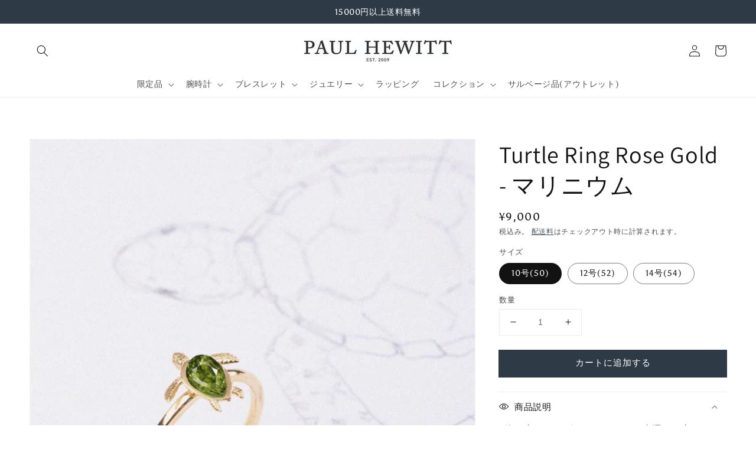

--- FILE ---
content_type: text/html; charset=utf-8
request_url: https://paul-hewitt.jp/products/turtle-ring-rose-gold-%E3%83%9E%E3%83%AA%E3%83%8B%E3%82%A6%E3%83%A0
body_size: 75918
content:
<!doctype html>
<html class="no-js" lang="ja">
  <head>
 <script src="https://www.googleoptimize.com/optimize.js?id=OPT-TF45WX6"></script>
<!-- starapps_core_start -->
<!-- This code is automatically managed by StarApps Studio -->
<!-- Please contact support@starapps.studio for any help -->
<!-- File location: snippets/starapps-core.liquid -->



    
<!-- starapps_core_end -->

    <meta charset="utf-8">
    <meta http-equiv="X-UA-Compatible" content="IE=edge">
    <meta name="viewport" content="width=device-width,initial-scale=1">
    <meta name="theme-color" content="">
    <link rel="canonical" href="https://paul-hewitt.jp/products/turtle-ring-rose-gold-%e3%83%9e%e3%83%aa%e3%83%8b%e3%82%a6%e3%83%a0">
    <link rel="preconnect" href="https://cdn.shopify.com" crossorigin><link rel="preconnect" href="https://fonts.shopifycdn.com" crossorigin><title>
      【ポールヒューイット公式通販】-Turtle Ring Rose Gold - マリニウム
 &ndash; ポールヒューイット日本公式サイト</title>

    
      <meta name="description" content="素材： ステンレスカラー：ローズゴールド">
    

    

<meta property="og:site_name" content="ポールヒューイット日本公式サイト">
<meta property="og:url" content="https://paul-hewitt.jp/products/turtle-ring-rose-gold-%e3%83%9e%e3%83%aa%e3%83%8b%e3%82%a6%e3%83%a0">
<meta property="og:title" content="【ポールヒューイット公式通販】-Turtle Ring Rose Gold - マリニウム">
<meta property="og:type" content="product">
<meta property="og:description" content="素材： ステンレスカラー：ローズゴールド"><meta property="og:image" content="http://paul-hewitt.jp/cdn/shop/products/turtle-ring-rose-gold-221082.jpg?v=1690685863">
  <meta property="og:image:secure_url" content="https://paul-hewitt.jp/cdn/shop/products/turtle-ring-rose-gold-221082.jpg?v=1690685863">
  <meta property="og:image:width" content="1080">
  <meta property="og:image:height" content="1080"><meta property="og:price:amount" content="9,000">
  <meta property="og:price:currency" content="JPY"><meta name="twitter:site" content="@paulhewitt_jp"><meta name="twitter:card" content="summary_large_image">
<meta name="twitter:title" content="【ポールヒューイット公式通販】-Turtle Ring Rose Gold - マリニウム">
<meta name="twitter:description" content="素材： ステンレスカラー：ローズゴールド">


    <script src="//paul-hewitt.jp/cdn/shop/t/13/assets/global.js?v=49345228373737546931660445640" defer="defer"></script>
     <link href="//paul-hewitt.jp/cdn/shop/t/13/assets/original.css?v=64047834381322233371660445642" rel="stylesheet" type="text/css" media="all" />
    <script>window.performance && window.performance.mark && window.performance.mark('shopify.content_for_header.start');</script><meta id="shopify-digital-wallet" name="shopify-digital-wallet" content="/53259600022/digital_wallets/dialog">
<meta name="shopify-checkout-api-token" content="18a50f54f2aa1c0872a6c53280051137">
<link rel="alternate" type="application/json+oembed" href="https://paul-hewitt.jp/products/turtle-ring-rose-gold-%e3%83%9e%e3%83%aa%e3%83%8b%e3%82%a6%e3%83%a0.oembed">
<script async="async" src="/checkouts/internal/preloads.js?locale=ja-JP"></script>
<link rel="preconnect" href="https://shop.app" crossorigin="anonymous">
<script async="async" src="https://shop.app/checkouts/internal/preloads.js?locale=ja-JP&shop_id=53259600022" crossorigin="anonymous"></script>
<script id="apple-pay-shop-capabilities" type="application/json">{"shopId":53259600022,"countryCode":"JP","currencyCode":"JPY","merchantCapabilities":["supports3DS"],"merchantId":"gid:\/\/shopify\/Shop\/53259600022","merchantName":"ポールヒューイット日本公式サイト","requiredBillingContactFields":["postalAddress","email","phone"],"requiredShippingContactFields":["postalAddress","email","phone"],"shippingType":"shipping","supportedNetworks":["visa","masterCard","amex","jcb","discover"],"total":{"type":"pending","label":"ポールヒューイット日本公式サイト","amount":"1.00"},"shopifyPaymentsEnabled":true,"supportsSubscriptions":true}</script>
<script id="shopify-features" type="application/json">{"accessToken":"18a50f54f2aa1c0872a6c53280051137","betas":["rich-media-storefront-analytics"],"domain":"paul-hewitt.jp","predictiveSearch":false,"shopId":53259600022,"locale":"ja"}</script>
<script>var Shopify = Shopify || {};
Shopify.shop = "paul-hewitt.myshopify.com";
Shopify.locale = "ja";
Shopify.currency = {"active":"JPY","rate":"1.0"};
Shopify.country = "JP";
Shopify.theme = {"name":"Theme export(backup　2022.8.14　t-art-web)","id":134836584668,"schema_name":"Dawn","schema_version":"2.1.0","theme_store_id":null,"role":"main"};
Shopify.theme.handle = "null";
Shopify.theme.style = {"id":null,"handle":null};
Shopify.cdnHost = "paul-hewitt.jp/cdn";
Shopify.routes = Shopify.routes || {};
Shopify.routes.root = "/";</script>
<script type="module">!function(o){(o.Shopify=o.Shopify||{}).modules=!0}(window);</script>
<script>!function(o){function n(){var o=[];function n(){o.push(Array.prototype.slice.apply(arguments))}return n.q=o,n}var t=o.Shopify=o.Shopify||{};t.loadFeatures=n(),t.autoloadFeatures=n()}(window);</script>
<script>
  window.ShopifyPay = window.ShopifyPay || {};
  window.ShopifyPay.apiHost = "shop.app\/pay";
  window.ShopifyPay.redirectState = null;
</script>
<script id="shop-js-analytics" type="application/json">{"pageType":"product"}</script>
<script defer="defer" async type="module" src="//paul-hewitt.jp/cdn/shopifycloud/shop-js/modules/v2/client.init-shop-cart-sync_0MstufBG.ja.esm.js"></script>
<script defer="defer" async type="module" src="//paul-hewitt.jp/cdn/shopifycloud/shop-js/modules/v2/chunk.common_jll-23Z1.esm.js"></script>
<script defer="defer" async type="module" src="//paul-hewitt.jp/cdn/shopifycloud/shop-js/modules/v2/chunk.modal_HXih6-AF.esm.js"></script>
<script type="module">
  await import("//paul-hewitt.jp/cdn/shopifycloud/shop-js/modules/v2/client.init-shop-cart-sync_0MstufBG.ja.esm.js");
await import("//paul-hewitt.jp/cdn/shopifycloud/shop-js/modules/v2/chunk.common_jll-23Z1.esm.js");
await import("//paul-hewitt.jp/cdn/shopifycloud/shop-js/modules/v2/chunk.modal_HXih6-AF.esm.js");

  window.Shopify.SignInWithShop?.initShopCartSync?.({"fedCMEnabled":true,"windoidEnabled":true});

</script>
<script>
  window.Shopify = window.Shopify || {};
  if (!window.Shopify.featureAssets) window.Shopify.featureAssets = {};
  window.Shopify.featureAssets['shop-js'] = {"shop-cart-sync":["modules/v2/client.shop-cart-sync_DN7iwvRY.ja.esm.js","modules/v2/chunk.common_jll-23Z1.esm.js","modules/v2/chunk.modal_HXih6-AF.esm.js"],"init-fed-cm":["modules/v2/client.init-fed-cm_DmZOWWut.ja.esm.js","modules/v2/chunk.common_jll-23Z1.esm.js","modules/v2/chunk.modal_HXih6-AF.esm.js"],"shop-cash-offers":["modules/v2/client.shop-cash-offers_HFfvn_Gz.ja.esm.js","modules/v2/chunk.common_jll-23Z1.esm.js","modules/v2/chunk.modal_HXih6-AF.esm.js"],"shop-login-button":["modules/v2/client.shop-login-button_BVN3pvk0.ja.esm.js","modules/v2/chunk.common_jll-23Z1.esm.js","modules/v2/chunk.modal_HXih6-AF.esm.js"],"pay-button":["modules/v2/client.pay-button_CyS_4GVi.ja.esm.js","modules/v2/chunk.common_jll-23Z1.esm.js","modules/v2/chunk.modal_HXih6-AF.esm.js"],"shop-button":["modules/v2/client.shop-button_zh22db91.ja.esm.js","modules/v2/chunk.common_jll-23Z1.esm.js","modules/v2/chunk.modal_HXih6-AF.esm.js"],"avatar":["modules/v2/client.avatar_BTnouDA3.ja.esm.js"],"init-windoid":["modules/v2/client.init-windoid_BlVJIuJ5.ja.esm.js","modules/v2/chunk.common_jll-23Z1.esm.js","modules/v2/chunk.modal_HXih6-AF.esm.js"],"init-shop-for-new-customer-accounts":["modules/v2/client.init-shop-for-new-customer-accounts_BqzwtUK7.ja.esm.js","modules/v2/client.shop-login-button_BVN3pvk0.ja.esm.js","modules/v2/chunk.common_jll-23Z1.esm.js","modules/v2/chunk.modal_HXih6-AF.esm.js"],"init-shop-email-lookup-coordinator":["modules/v2/client.init-shop-email-lookup-coordinator_DKDv3hKi.ja.esm.js","modules/v2/chunk.common_jll-23Z1.esm.js","modules/v2/chunk.modal_HXih6-AF.esm.js"],"init-shop-cart-sync":["modules/v2/client.init-shop-cart-sync_0MstufBG.ja.esm.js","modules/v2/chunk.common_jll-23Z1.esm.js","modules/v2/chunk.modal_HXih6-AF.esm.js"],"shop-toast-manager":["modules/v2/client.shop-toast-manager_BkVvTGW3.ja.esm.js","modules/v2/chunk.common_jll-23Z1.esm.js","modules/v2/chunk.modal_HXih6-AF.esm.js"],"init-customer-accounts":["modules/v2/client.init-customer-accounts_CZbUHFPX.ja.esm.js","modules/v2/client.shop-login-button_BVN3pvk0.ja.esm.js","modules/v2/chunk.common_jll-23Z1.esm.js","modules/v2/chunk.modal_HXih6-AF.esm.js"],"init-customer-accounts-sign-up":["modules/v2/client.init-customer-accounts-sign-up_C0QA8nCd.ja.esm.js","modules/v2/client.shop-login-button_BVN3pvk0.ja.esm.js","modules/v2/chunk.common_jll-23Z1.esm.js","modules/v2/chunk.modal_HXih6-AF.esm.js"],"shop-follow-button":["modules/v2/client.shop-follow-button_CSkbpFfm.ja.esm.js","modules/v2/chunk.common_jll-23Z1.esm.js","modules/v2/chunk.modal_HXih6-AF.esm.js"],"checkout-modal":["modules/v2/client.checkout-modal_rYdHFJTE.ja.esm.js","modules/v2/chunk.common_jll-23Z1.esm.js","modules/v2/chunk.modal_HXih6-AF.esm.js"],"shop-login":["modules/v2/client.shop-login_DeXIozZF.ja.esm.js","modules/v2/chunk.common_jll-23Z1.esm.js","modules/v2/chunk.modal_HXih6-AF.esm.js"],"lead-capture":["modules/v2/client.lead-capture_DGEoeVgo.ja.esm.js","modules/v2/chunk.common_jll-23Z1.esm.js","modules/v2/chunk.modal_HXih6-AF.esm.js"],"payment-terms":["modules/v2/client.payment-terms_BXPcfuME.ja.esm.js","modules/v2/chunk.common_jll-23Z1.esm.js","modules/v2/chunk.modal_HXih6-AF.esm.js"]};
</script>
<script>(function() {
  var isLoaded = false;
  function asyncLoad() {
    if (isLoaded) return;
    isLoaded = true;
    var urls = ["https:\/\/static.klaviyo.com\/onsite\/js\/klaviyo.js?company_id=UYkLcQ\u0026shop=paul-hewitt.myshopify.com","https:\/\/static.klaviyo.com\/onsite\/js\/klaviyo.js?company_id=UYkLcQ\u0026shop=paul-hewitt.myshopify.com","https:\/\/cax.channel.io\/shopify\/plugins\/eb327135-54cf-4acc-bd09-e9869afa4f28.js?shop=paul-hewitt.myshopify.com","https:\/\/static.klaviyo.com\/onsite\/js\/klaviyo.js?company_id=Y42vUT\u0026shop=paul-hewitt.myshopify.com","https:\/\/static.klaviyo.com\/onsite\/js\/klaviyo.js?company_id=Y42vUT\u0026shop=paul-hewitt.myshopify.com","https:\/\/tools.luckyorange.com\/core\/lo.js?site-id=3c07730f\u0026shop=paul-hewitt.myshopify.com","https:\/\/cdn.hextom.com\/js\/ultimatesalesboost.js?shop=paul-hewitt.myshopify.com"];
    for (var i = 0; i < urls.length; i++) {
      var s = document.createElement('script');
      s.type = 'text/javascript';
      s.async = true;
      s.src = urls[i];
      var x = document.getElementsByTagName('script')[0];
      x.parentNode.insertBefore(s, x);
    }
  };
  if(window.attachEvent) {
    window.attachEvent('onload', asyncLoad);
  } else {
    window.addEventListener('load', asyncLoad, false);
  }
})();</script>
<script id="__st">var __st={"a":53259600022,"offset":32400,"reqid":"54972d0e-963a-4405-9388-2012c0f5aeed-1769452555","pageurl":"paul-hewitt.jp\/products\/turtle-ring-rose-gold-%E3%83%9E%E3%83%AA%E3%83%8B%E3%82%A6%E3%83%A0","u":"bd7e61993aad","p":"product","rtyp":"product","rid":8061869719772};</script>
<script>window.ShopifyPaypalV4VisibilityTracking = true;</script>
<script id="captcha-bootstrap">!function(){'use strict';const t='contact',e='account',n='new_comment',o=[[t,t],['blogs',n],['comments',n],[t,'customer']],c=[[e,'customer_login'],[e,'guest_login'],[e,'recover_customer_password'],[e,'create_customer']],r=t=>t.map((([t,e])=>`form[action*='/${t}']:not([data-nocaptcha='true']) input[name='form_type'][value='${e}']`)).join(','),a=t=>()=>t?[...document.querySelectorAll(t)].map((t=>t.form)):[];function s(){const t=[...o],e=r(t);return a(e)}const i='password',u='form_key',d=['recaptcha-v3-token','g-recaptcha-response','h-captcha-response',i],f=()=>{try{return window.sessionStorage}catch{return}},m='__shopify_v',_=t=>t.elements[u];function p(t,e,n=!1){try{const o=window.sessionStorage,c=JSON.parse(o.getItem(e)),{data:r}=function(t){const{data:e,action:n}=t;return t[m]||n?{data:e,action:n}:{data:t,action:n}}(c);for(const[e,n]of Object.entries(r))t.elements[e]&&(t.elements[e].value=n);n&&o.removeItem(e)}catch(o){console.error('form repopulation failed',{error:o})}}const l='form_type',E='cptcha';function T(t){t.dataset[E]=!0}const w=window,h=w.document,L='Shopify',v='ce_forms',y='captcha';let A=!1;((t,e)=>{const n=(g='f06e6c50-85a8-45c8-87d0-21a2b65856fe',I='https://cdn.shopify.com/shopifycloud/storefront-forms-hcaptcha/ce_storefront_forms_captcha_hcaptcha.v1.5.2.iife.js',D={infoText:'hCaptchaによる保護',privacyText:'プライバシー',termsText:'利用規約'},(t,e,n)=>{const o=w[L][v],c=o.bindForm;if(c)return c(t,g,e,D).then(n);var r;o.q.push([[t,g,e,D],n]),r=I,A||(h.body.append(Object.assign(h.createElement('script'),{id:'captcha-provider',async:!0,src:r})),A=!0)});var g,I,D;w[L]=w[L]||{},w[L][v]=w[L][v]||{},w[L][v].q=[],w[L][y]=w[L][y]||{},w[L][y].protect=function(t,e){n(t,void 0,e),T(t)},Object.freeze(w[L][y]),function(t,e,n,w,h,L){const[v,y,A,g]=function(t,e,n){const i=e?o:[],u=t?c:[],d=[...i,...u],f=r(d),m=r(i),_=r(d.filter((([t,e])=>n.includes(e))));return[a(f),a(m),a(_),s()]}(w,h,L),I=t=>{const e=t.target;return e instanceof HTMLFormElement?e:e&&e.form},D=t=>v().includes(t);t.addEventListener('submit',(t=>{const e=I(t);if(!e)return;const n=D(e)&&!e.dataset.hcaptchaBound&&!e.dataset.recaptchaBound,o=_(e),c=g().includes(e)&&(!o||!o.value);(n||c)&&t.preventDefault(),c&&!n&&(function(t){try{if(!f())return;!function(t){const e=f();if(!e)return;const n=_(t);if(!n)return;const o=n.value;o&&e.removeItem(o)}(t);const e=Array.from(Array(32),(()=>Math.random().toString(36)[2])).join('');!function(t,e){_(t)||t.append(Object.assign(document.createElement('input'),{type:'hidden',name:u})),t.elements[u].value=e}(t,e),function(t,e){const n=f();if(!n)return;const o=[...t.querySelectorAll(`input[type='${i}']`)].map((({name:t})=>t)),c=[...d,...o],r={};for(const[a,s]of new FormData(t).entries())c.includes(a)||(r[a]=s);n.setItem(e,JSON.stringify({[m]:1,action:t.action,data:r}))}(t,e)}catch(e){console.error('failed to persist form',e)}}(e),e.submit())}));const S=(t,e)=>{t&&!t.dataset[E]&&(n(t,e.some((e=>e===t))),T(t))};for(const o of['focusin','change'])t.addEventListener(o,(t=>{const e=I(t);D(e)&&S(e,y())}));const B=e.get('form_key'),M=e.get(l),P=B&&M;t.addEventListener('DOMContentLoaded',(()=>{const t=y();if(P)for(const e of t)e.elements[l].value===M&&p(e,B);[...new Set([...A(),...v().filter((t=>'true'===t.dataset.shopifyCaptcha))])].forEach((e=>S(e,t)))}))}(h,new URLSearchParams(w.location.search),n,t,e,['guest_login'])})(!0,!0)}();</script>
<script integrity="sha256-4kQ18oKyAcykRKYeNunJcIwy7WH5gtpwJnB7kiuLZ1E=" data-source-attribution="shopify.loadfeatures" defer="defer" src="//paul-hewitt.jp/cdn/shopifycloud/storefront/assets/storefront/load_feature-a0a9edcb.js" crossorigin="anonymous"></script>
<script crossorigin="anonymous" defer="defer" src="//paul-hewitt.jp/cdn/shopifycloud/storefront/assets/shopify_pay/storefront-65b4c6d7.js?v=20250812"></script>
<script data-source-attribution="shopify.dynamic_checkout.dynamic.init">var Shopify=Shopify||{};Shopify.PaymentButton=Shopify.PaymentButton||{isStorefrontPortableWallets:!0,init:function(){window.Shopify.PaymentButton.init=function(){};var t=document.createElement("script");t.src="https://paul-hewitt.jp/cdn/shopifycloud/portable-wallets/latest/portable-wallets.ja.js",t.type="module",document.head.appendChild(t)}};
</script>
<script data-source-attribution="shopify.dynamic_checkout.buyer_consent">
  function portableWalletsHideBuyerConsent(e){var t=document.getElementById("shopify-buyer-consent"),n=document.getElementById("shopify-subscription-policy-button");t&&n&&(t.classList.add("hidden"),t.setAttribute("aria-hidden","true"),n.removeEventListener("click",e))}function portableWalletsShowBuyerConsent(e){var t=document.getElementById("shopify-buyer-consent"),n=document.getElementById("shopify-subscription-policy-button");t&&n&&(t.classList.remove("hidden"),t.removeAttribute("aria-hidden"),n.addEventListener("click",e))}window.Shopify?.PaymentButton&&(window.Shopify.PaymentButton.hideBuyerConsent=portableWalletsHideBuyerConsent,window.Shopify.PaymentButton.showBuyerConsent=portableWalletsShowBuyerConsent);
</script>
<script data-source-attribution="shopify.dynamic_checkout.cart.bootstrap">document.addEventListener("DOMContentLoaded",(function(){function t(){return document.querySelector("shopify-accelerated-checkout-cart, shopify-accelerated-checkout")}if(t())Shopify.PaymentButton.init();else{new MutationObserver((function(e,n){t()&&(Shopify.PaymentButton.init(),n.disconnect())})).observe(document.body,{childList:!0,subtree:!0})}}));
</script>
<link id="shopify-accelerated-checkout-styles" rel="stylesheet" media="screen" href="https://paul-hewitt.jp/cdn/shopifycloud/portable-wallets/latest/accelerated-checkout-backwards-compat.css" crossorigin="anonymous">
<style id="shopify-accelerated-checkout-cart">
        #shopify-buyer-consent {
  margin-top: 1em;
  display: inline-block;
  width: 100%;
}

#shopify-buyer-consent.hidden {
  display: none;
}

#shopify-subscription-policy-button {
  background: none;
  border: none;
  padding: 0;
  text-decoration: underline;
  font-size: inherit;
  cursor: pointer;
}

#shopify-subscription-policy-button::before {
  box-shadow: none;
}

      </style>
<script id="sections-script" data-sections="main-product,product-recommendations,header,footer" defer="defer" src="//paul-hewitt.jp/cdn/shop/t/13/compiled_assets/scripts.js?v=3430"></script>
<script>window.performance && window.performance.mark && window.performance.mark('shopify.content_for_header.end');</script>

<script>window.BOLD = window.BOLD || {};
    window.BOLD.common = window.BOLD.common || {};
    window.BOLD.common.Shopify = window.BOLD.common.Shopify || {};
    window.BOLD.common.Shopify.shop = {
      domain: 'paul-hewitt.jp',
      permanent_domain: 'paul-hewitt.myshopify.com',
      url: 'https://paul-hewitt.jp',
      secure_url: 'https://paul-hewitt.jp',
      money_format: "¥{{amount_no_decimals}}",
      currency: "JPY"
    };
    window.BOLD.common.Shopify.customer = {
      id: null,
      tags: null,
    };
    window.BOLD.common.Shopify.cart = {"note":null,"attributes":{},"original_total_price":0,"total_price":0,"total_discount":0,"total_weight":0.0,"item_count":0,"items":[],"requires_shipping":false,"currency":"JPY","items_subtotal_price":0,"cart_level_discount_applications":[],"checkout_charge_amount":0};
    window.BOLD.common.template = 'product';window.BOLD.common.Shopify.formatMoney = function(money, format) {
        function n(t, e) {
            return "undefined" == typeof t ? e : t
        }
        function r(t, e, r, i) {
            if (e = n(e, 2),
                r = n(r, ","),
                i = n(i, "."),
            isNaN(t) || null == t)
                return 0;
            t = (t / 100).toFixed(e);
            var o = t.split(".")
                , a = o[0].replace(/(\d)(?=(\d\d\d)+(?!\d))/g, "$1" + r)
                , s = o[1] ? i + o[1] : "";
            return a + s
        }
        "string" == typeof money && (money = money.replace(".", ""));
        var i = ""
            , o = /\{\{\s*(\w+)\s*\}\}/
            , a = format || window.BOLD.common.Shopify.shop.money_format || window.Shopify.money_format || "$ {{ amount }}";
        switch (a.match(o)[1]) {
            case "amount":
                i = r(money, 2, ",", ".");
                break;
            case "amount_no_decimals":
                i = r(money, 0, ",", ".");
                break;
            case "amount_with_comma_separator":
                i = r(money, 2, ".", ",");
                break;
            case "amount_no_decimals_with_comma_separator":
                i = r(money, 0, ".", ",");
                break;
            case "amount_with_space_separator":
                i = r(money, 2, " ", ",");
                break;
            case "amount_no_decimals_with_space_separator":
                i = r(money, 0, " ", ",");
                break;
            case "amount_with_apostrophe_separator":
                i = r(money, 2, "'", ".");
                break;
        }
        return a.replace(o, i);
    };
    window.BOLD.common.Shopify.saveProduct = function (handle, product) {
      if (typeof handle === 'string' && typeof window.BOLD.common.Shopify.products[handle] === 'undefined') {
        if (typeof product === 'number') {
          window.BOLD.common.Shopify.handles[product] = handle;
          product = { id: product };
        }
        window.BOLD.common.Shopify.products[handle] = product;
      }
    };
    window.BOLD.common.Shopify.saveVariant = function (variant_id, variant) {
      if (typeof variant_id === 'number' && typeof window.BOLD.common.Shopify.variants[variant_id] === 'undefined') {
        window.BOLD.common.Shopify.variants[variant_id] = variant;
      }
    };window.BOLD.common.Shopify.products = window.BOLD.common.Shopify.products || {};
    window.BOLD.common.Shopify.variants = window.BOLD.common.Shopify.variants || {};
    window.BOLD.common.Shopify.handles = window.BOLD.common.Shopify.handles || {};window.BOLD.common.Shopify.handle = "turtle-ring-rose-gold-マリニウム"
window.BOLD.common.Shopify.saveProduct("turtle-ring-rose-gold-マリニウム", 8061869719772);window.BOLD.common.Shopify.saveVariant(43977756344540, { product_id: 8061869719772, product_handle: "turtle-ring-rose-gold-マリニウム", price: 900000, group_id: '', csp_metafield: {}});window.BOLD.common.Shopify.saveVariant(43977756377308, { product_id: 8061869719772, product_handle: "turtle-ring-rose-gold-マリニウム", price: 900000, group_id: '', csp_metafield: {}});window.BOLD.common.Shopify.saveVariant(43977758343388, { product_id: 8061869719772, product_handle: "turtle-ring-rose-gold-マリニウム", price: 900000, group_id: '', csp_metafield: {}});window.BOLD.apps_installed = {"Product Upsell":3} || {};window.BOLD.common.Shopify.metafields = window.BOLD.common.Shopify.metafields || {};window.BOLD.common.Shopify.metafields["bold_rp"] = {};window.BOLD.common.Shopify.metafields["bold_csp_defaults"] = {};window.BOLD.common.cacheParams = window.BOLD.common.cacheParams || {};
</script><link href="//paul-hewitt.jp/cdn/shop/t/13/assets/bold-upsell.css?v=51915886505602322711660445605" rel="stylesheet" type="text/css" media="all" />
<link href="//paul-hewitt.jp/cdn/shop/t/13/assets/bold-upsell-custom.css?v=150135899998303055901660445605" rel="stylesheet" type="text/css" media="all" />

    <style data-shopify>
      @font-face {
  font-family: Asul;
  font-weight: 400;
  font-style: normal;
  font-display: swap;
  src: url("//paul-hewitt.jp/cdn/fonts/asul/asul_n4.814c5323104eaec8052c156ea81d27e4cc2ecc89.woff2") format("woff2"),
       url("//paul-hewitt.jp/cdn/fonts/asul/asul_n4.fad4580d0c2a0762bf2eec95df0ca1bba03e7345.woff") format("woff");
}

      @font-face {
  font-family: Asul;
  font-weight: 700;
  font-style: normal;
  font-display: swap;
  src: url("//paul-hewitt.jp/cdn/fonts/asul/asul_n7.1ce81e866ff8ed9910cd2de5c7e0903f60f91e77.woff2") format("woff2"),
       url("//paul-hewitt.jp/cdn/fonts/asul/asul_n7.a51de712305c01e28e5f167ab71969983e78b55b.woff") format("woff");
}

      
      
      @font-face {
  font-family: Assistant;
  font-weight: 400;
  font-style: normal;
  font-display: swap;
  src: url("//paul-hewitt.jp/cdn/fonts/assistant/assistant_n4.9120912a469cad1cc292572851508ca49d12e768.woff2") format("woff2"),
       url("//paul-hewitt.jp/cdn/fonts/assistant/assistant_n4.6e9875ce64e0fefcd3f4446b7ec9036b3ddd2985.woff") format("woff");
}


      :root {
        --font-body-family: Asul, serif;
        --font-body-style: normal;
        --font-body-weight: 400;

        --font-heading-family: Assistant, sans-serif;
        --font-heading-style: normal;
        --font-heading-weight: 400;

        --color-base-text: 18, 18, 18;
        --color-base-background-1: 255, 255, 255;
        --color-base-background-2: 243, 243, 243;
        --color-base-solid-button-labels: 255, 255, 255;
        --color-base-outline-button-labels: 46, 59, 71;
        --color-base-accent-1: 46, 59, 71;
        --color-base-accent-2: 51, 79, 180;
        --payment-terms-background-color: #ffffff;

        --gradient-base-background-1: #ffffff;
        --gradient-base-background-2: #f3f3f3;
        --gradient-base-accent-1: #2e3b47;
        --gradient-base-accent-2: #334fb4;

        --page-width: 160rem;
        --page-width-margin: 2rem;
      }

      *,
      *::before,
      *::after {
        box-sizing: inherit;
      }

      html {
        box-sizing: border-box;
        font-size: 62.5%;
        height: 100%;
      }

      body {
        display: grid;
        grid-template-rows: auto auto 1fr auto;
        grid-template-columns: 100%;
        min-height: 100%;
        margin: 0;
        font-size: 1.5rem;
        letter-spacing: 0.06rem;
        line-height: 1.8;
        font-family: var(--font-body-family);
        font-style: var(--font-body-style);
        font-weight: var(--font-body-weight);
      }

      @media screen and (min-width: 750px) {
        body {
          font-size: 1.6rem;
        }
      }
    </style>

    <link href="//paul-hewitt.jp/cdn/shop/t/13/assets/base.css?v=75027988787022052041660445604" rel="stylesheet" type="text/css" media="all" />
<link rel="preload" as="font" href="//paul-hewitt.jp/cdn/fonts/asul/asul_n4.814c5323104eaec8052c156ea81d27e4cc2ecc89.woff2" type="font/woff2" crossorigin><link rel="preload" as="font" href="//paul-hewitt.jp/cdn/fonts/assistant/assistant_n4.9120912a469cad1cc292572851508ca49d12e768.woff2" type="font/woff2" crossorigin><link rel="stylesheet" href="//paul-hewitt.jp/cdn/shop/t/13/assets/component-predictive-search.css?v=171342419786403665911660445623" media="print" onload="this.media='all'"><script>document.documentElement.className = document.documentElement.className.replace('no-js', 'js');</script>
    <script src="https://code.jquery.com/jquery-3.2.1.js" integrity="sha256-DZAnKJ/6XZ9si04Hgrsxu/8s717jcIzLy3oi35EouyE=" crossorigin="anonymous"></script>
   <!-- swiper CDN-->
    <link href="//unpkg.com/swiper/swiper-bundle.min.css" rel="stylesheet" type="text/css" media="all" />
    
    <style>
</style>
<!-- generated: 2026-01-27 03:35:55 +0900 -->

    <!-- Lucky Orange-->
    <script type='text/javascript'>
window.__lo_site_id = 313603;

	(function() {
		var wa = document.createElement('script'); wa.type = 'text/javascript'; wa.async = true;
		wa.src = 'https://d10lpsik1i8c69.cloudfront.net/w.js';
		var s = document.getElementsByTagName('script')[0]; s.parentNode.insertBefore(wa, s);
	  })();
	</script>
    
  <!--Gem_Page_Header_Script-->
    


<!--End_Gem_Page_Header_Script-->



    

    
  
<!-- BEGIN app block: shopify://apps/swatch-king/blocks/variant-swatch-king/0850b1e4-ba30-4a0d-a8f4-f9a939276d7d -->


















































  <script>
    window.vsk_data = function(){
      return {
        "block_collection_settings": {"alignment":"left","enable":true,"swatch_location":"After price","switch_on_hover":true,"preselect_variant":false,"current_template":"product"},
        "currency": "JPY",
        "currency_symbol": "¥",
        "primary_locale": "ja",
        "localized_string": {},
        "app_setting_styles": {"products_swatch_presentation":{"slide_left_button_svg":"","slide_right_button_svg":""},"collections_swatch_presentation":{"minified":false,"minified_products":false,"minified_template":"+{count}","slide_left_button_svg":"","minified_display_count":[3,6],"slide_right_button_svg":""}},
        "app_setting": {"display_logs":false,"default_preset":58463,"pre_hide_strategy":"hide-all-theme-selectors","swatch_url_source":"cdn","product_data_source":"storefront"},
        "app_setting_config": {"app_execution_strategy":"all","collections_options_disabled":null,"default_swatch_image":"","do_not_select_an_option":{"text":"Select a {{ option_name }}","status":true,"control_add_to_cart":true,"allow_virtual_trigger":true,"make_a_selection_text":"Select a {{ option_name }}","auto_select_options_list":[]},"history_free_group_navigation":false,"notranslate":false,"products_options_disabled":null,"size_chart":{"type":"theme","labels":"size,sizes,taille,größe,tamanho,tamaño,koko,サイズ","position":"right","size_chart_app":"","size_chart_app_css":"","size_chart_app_selector":""},"session_storage_timeout_seconds":60,"enable_swatch":{"cart":{"enable_on_cart_product_grid":true,"enable_on_cart_featured_product":true},"home":{"enable_on_home_product_grid":true,"enable_on_home_featured_product":true},"pages":{"enable_on_custom_product_grid":true,"enable_on_custom_featured_product":true},"article":{"enable_on_article_product_grid":true,"enable_on_article_featured_product":true},"products":{"enable_on_main_product":true,"enable_on_product_grid":true},"collections":{"enable_on_collection_quick_view":true,"enable_on_collection_product_grid":true},"list_collections":{"enable_on_list_collection_quick_view":true,"enable_on_list_collection_product_grid":true}},"product_template":{"group_swatches":true,"variant_swatches":false},"product_batch_size":250,"use_optimized_urls":true,"enable_error_tracking":false,"enable_event_tracking":false,"preset_badge":{"order":[{"name":"sold_out","order":0},{"name":"sale","order":1},{"name":"new","order":2}],"new_badge_text":"NEW","new_badge_color":"#FFFFFF","sale_badge_text":"SALE","sale_badge_color":"#FFFFFF","new_badge_bg_color":"#121212D1","sale_badge_bg_color":"#D91C01D1","sold_out_badge_text":"SOLD OUT","sold_out_badge_color":"#FFFFFF","new_show_when_all_same":false,"sale_show_when_all_same":false,"sold_out_badge_bg_color":"#BBBBBBD1","new_product_max_duration":90,"sold_out_show_when_all_same":true,"min_price_diff_for_sale_badge":5}},
        "theme_settings_map": {"118435610774":23825,"127107498134":30566,"127108350102":30566,"127115591830":30566,"134836584668":30566,"135785775324":30566,"118776660118":23825,"120453038230":23825,"120454185110":23825,"123946991766":23825,"126229971094":23825,"126230003862":23825,"126881628310":23825,"127000412310":30566,"143745614044":30566},
        "theme_settings": {"23825":{"id":23825,"configurations":{"products":{"theme_type":"","swatch_root":{"position":"top","selector":"form[action*=\"\/cart\/add\"]","groups_selector":"","section_selector":"#shopify-section-product-template, #shopify-section-page-product, #shopify-section-static-product, #shopify-section-product, #shopify-section-static-product-pages","secondary_position":"","secondary_selector":"","use_section_as_root":false},"option_selectors":"","selectors_to_hide":[".swatch_options","form[action=\"\/cart\/add\"] .product__variants","form[action=\"\/cart\/add\"] .form__row div.selector-wrapper","form .swatch.clearfix"],"json_data_selector":"","add_to_cart_selector":"[name=\"add\"]","custom_button_params":{"data":[{"value_attribute":"data-value","option_attribute":"data-name"}],"selected_selector":".active"},"option_index_attributes":["data-index","data-option-position","data-object","data-product-option","data-option-index","name"],"add_to_cart_text_selector":"[name=\"add\"]\u003espan","selectors_to_hide_override":"","add_to_cart_enabled_classes":"","add_to_cart_disabled_classes":""},"collections":{"grid_updates":[{"name":"sku","template":null,"display_position":"replace","display_selector":null,"element_selector":""},{"name":"price","template":null,"display_position":"replace","display_selector":null,"element_selector":""}],"data_selectors":{"url":"a","title":".product-card__title","attributes":[],"form_input":"input[name=\"id\"]","featured_image":"img","secondary_image":"img.secondary"},"attribute_updates":[{"selector":null,"template":null,"attribute":null}],"selectors_to_hide":[],"json_data_selector":"[sa-swatch-json]","swatch_root_selector":".grid__item.grid__item--collection-template ","swatch_display_options":[{"label":"After image","position":"after","selector":""},{"label":"After price","position":"after","selector":""},{"label":"After title","position":"after","selector":""}]}},"settings":{"products":{"handleize":false,"init_deferred":false,"label_split_symbol":"-","size_chart_selector":"","persist_group_variant":true,"hide_single_value_option":"all"},"collections":{"layer_index":12,"display_label":false,"continuous_lookup":3000,"json_data_from_api":true,"label_split_symbol":"-","price_trailing_zeroes":false,"hide_single_value_option":"all"}},"custom_scripts":[],"custom_css":"","theme_store_ids":[796],"schema_theme_names":["Debut"],"pre_hide_css_code":"html:not(.nojs):not(.no-js) .swatch_options,html:not(.nojs):not(.no-js) form[action=\"\/cart\/add\"] .product__variants,html:not(.nojs):not(.no-js) form[action=\"\/cart\/add\"] .form__row div.selector-wrapper,html:not(.nojs):not(.no-js) form .swatch.clearfix{opacity:0;max-height:0}\n"},"30566":{"id":30566,"configurations":{"products":{"theme_type":"dawn","swatch_root":{"position":"before","selector":"variant-radios, variant-selects, .sa-variant-picker","groups_selector":"","section_selector":".product-section,.featured-product","secondary_position":"","secondary_selector":"","use_section_as_root":true},"option_selectors":"variant-selects select, variant-radios input","selectors_to_hide":["variant-radios","variant-selects","product-recommendations .card__badge"],"json_data_selector":"","add_to_cart_selector":"[name=\"add\"]","custom_button_params":{"data":[{"value_attribute":"data-value","option_attribute":"data-name"}],"selected_selector":".active"},"option_index_attributes":["data-index","data-option-position","data-object","data-product-option","data-option-index","name"],"add_to_cart_text_selector":"[name=\"add\"]","selectors_to_hide_override":"","add_to_cart_enabled_classes":"","add_to_cart_disabled_classes":""},"collections":{"grid_updates":[{"name":"sku","template":null,"display_position":"replace","display_selector":null,"element_selector":""},{"name":"price","template":null,"display_position":"replace","display_selector":null,"element_selector":""}],"data_selectors":{"url":"a","title":".card-information__text","attributes":[],"form_input":"[name=\"id\"]","featured_image":"img:nth-child(1)","secondary_image":"img:nth-child(2)"},"attribute_updates":[{"selector":null,"template":null,"attribute":null}],"selectors_to_hide":[],"json_data_selector":"[sa-swatch-json]","swatch_root_selector":".collection .grid__item .card-wrapper, .product-recommendations .grid__item .card-wrapper","swatch_display_options":[{"label":"After image","position":"after","selector":".card--product"},{"label":"After price","position":"after","selector":".price"},{"label":"After title","position":"after","selector":".card-information__text"}]}},"settings":{"products":{"handleize":false,"init_deferred":false,"label_split_symbol":":","size_chart_selector":"","persist_group_variant":true,"hide_single_value_option":"all"},"collections":{"layer_index":12,"display_label":false,"continuous_lookup":3000,"json_data_from_api":true,"label_split_symbol":"-","price_trailing_zeroes":true,"hide_single_value_option":"all"}},"custom_scripts":[],"custom_css":"","theme_store_ids":[],"schema_theme_names":["Dawn"],"pre_hide_css_code":"html:not(.nojs):not(.no-js) variant-radios,html:not(.nojs):not(.no-js) variant-selects,html:not(.nojs):not(.no-js) product-recommendations .card__badge{opacity:0;max-height:0}\n"},"30566":{"id":30566,"configurations":{"products":{"theme_type":"dawn","swatch_root":{"position":"before","selector":"variant-radios, variant-selects, .sa-variant-picker","groups_selector":"","section_selector":".product-section,.featured-product","secondary_position":"","secondary_selector":"","use_section_as_root":true},"option_selectors":"variant-selects select, variant-radios input","selectors_to_hide":["variant-radios","variant-selects","product-recommendations .card__badge"],"json_data_selector":"","add_to_cart_selector":"[name=\"add\"]","custom_button_params":{"data":[{"value_attribute":"data-value","option_attribute":"data-name"}],"selected_selector":".active"},"option_index_attributes":["data-index","data-option-position","data-object","data-product-option","data-option-index","name"],"add_to_cart_text_selector":"[name=\"add\"]","selectors_to_hide_override":"","add_to_cart_enabled_classes":"","add_to_cart_disabled_classes":""},"collections":{"grid_updates":[{"name":"sku","template":null,"display_position":"replace","display_selector":null,"element_selector":""},{"name":"price","template":null,"display_position":"replace","display_selector":null,"element_selector":""}],"data_selectors":{"url":"a","title":".card-information__text","attributes":[],"form_input":"[name=\"id\"]","featured_image":"img:nth-child(1)","secondary_image":"img:nth-child(2)"},"attribute_updates":[{"selector":null,"template":null,"attribute":null}],"selectors_to_hide":[],"json_data_selector":"[sa-swatch-json]","swatch_root_selector":".collection .grid__item .card-wrapper, .product-recommendations .grid__item .card-wrapper","swatch_display_options":[{"label":"After image","position":"after","selector":".card--product"},{"label":"After price","position":"after","selector":".price"},{"label":"After title","position":"after","selector":".card-information__text"}]}},"settings":{"products":{"handleize":false,"init_deferred":false,"label_split_symbol":":","size_chart_selector":"","persist_group_variant":true,"hide_single_value_option":"all"},"collections":{"layer_index":12,"display_label":false,"continuous_lookup":3000,"json_data_from_api":true,"label_split_symbol":"-","price_trailing_zeroes":true,"hide_single_value_option":"all"}},"custom_scripts":[],"custom_css":"","theme_store_ids":[],"schema_theme_names":["Dawn"],"pre_hide_css_code":"html:not(.nojs):not(.no-js) variant-radios,html:not(.nojs):not(.no-js) variant-selects,html:not(.nojs):not(.no-js) product-recommendations .card__badge{opacity:0;max-height:0}\n"},"30566":{"id":30566,"configurations":{"products":{"theme_type":"dawn","swatch_root":{"position":"before","selector":"variant-radios, variant-selects, .sa-variant-picker","groups_selector":"","section_selector":".product-section,.featured-product","secondary_position":"","secondary_selector":"","use_section_as_root":true},"option_selectors":"variant-selects select, variant-radios input","selectors_to_hide":["variant-radios","variant-selects","product-recommendations .card__badge"],"json_data_selector":"","add_to_cart_selector":"[name=\"add\"]","custom_button_params":{"data":[{"value_attribute":"data-value","option_attribute":"data-name"}],"selected_selector":".active"},"option_index_attributes":["data-index","data-option-position","data-object","data-product-option","data-option-index","name"],"add_to_cart_text_selector":"[name=\"add\"]","selectors_to_hide_override":"","add_to_cart_enabled_classes":"","add_to_cart_disabled_classes":""},"collections":{"grid_updates":[{"name":"sku","template":null,"display_position":"replace","display_selector":null,"element_selector":""},{"name":"price","template":null,"display_position":"replace","display_selector":null,"element_selector":""}],"data_selectors":{"url":"a","title":".card-information__text","attributes":[],"form_input":"[name=\"id\"]","featured_image":"img:nth-child(1)","secondary_image":"img:nth-child(2)"},"attribute_updates":[{"selector":null,"template":null,"attribute":null}],"selectors_to_hide":[],"json_data_selector":"[sa-swatch-json]","swatch_root_selector":".collection .grid__item .card-wrapper, .product-recommendations .grid__item .card-wrapper","swatch_display_options":[{"label":"After image","position":"after","selector":".card--product"},{"label":"After price","position":"after","selector":".price"},{"label":"After title","position":"after","selector":".card-information__text"}]}},"settings":{"products":{"handleize":false,"init_deferred":false,"label_split_symbol":":","size_chart_selector":"","persist_group_variant":true,"hide_single_value_option":"all"},"collections":{"layer_index":12,"display_label":false,"continuous_lookup":3000,"json_data_from_api":true,"label_split_symbol":"-","price_trailing_zeroes":true,"hide_single_value_option":"all"}},"custom_scripts":[],"custom_css":"","theme_store_ids":[],"schema_theme_names":["Dawn"],"pre_hide_css_code":"html:not(.nojs):not(.no-js) variant-radios,html:not(.nojs):not(.no-js) variant-selects,html:not(.nojs):not(.no-js) product-recommendations .card__badge{opacity:0;max-height:0}\n"},"30566":{"id":30566,"configurations":{"products":{"theme_type":"dawn","swatch_root":{"position":"before","selector":"variant-radios, variant-selects, .sa-variant-picker","groups_selector":"","section_selector":".product-section,.featured-product","secondary_position":"","secondary_selector":"","use_section_as_root":true},"option_selectors":"variant-selects select, variant-radios input","selectors_to_hide":["variant-radios","variant-selects","product-recommendations .card__badge"],"json_data_selector":"","add_to_cart_selector":"[name=\"add\"]","custom_button_params":{"data":[{"value_attribute":"data-value","option_attribute":"data-name"}],"selected_selector":".active"},"option_index_attributes":["data-index","data-option-position","data-object","data-product-option","data-option-index","name"],"add_to_cart_text_selector":"[name=\"add\"]","selectors_to_hide_override":"","add_to_cart_enabled_classes":"","add_to_cart_disabled_classes":""},"collections":{"grid_updates":[{"name":"sku","template":null,"display_position":"replace","display_selector":null,"element_selector":""},{"name":"price","template":null,"display_position":"replace","display_selector":null,"element_selector":""}],"data_selectors":{"url":"a","title":".card-information__text","attributes":[],"form_input":"[name=\"id\"]","featured_image":"img:nth-child(1)","secondary_image":"img:nth-child(2)"},"attribute_updates":[{"selector":null,"template":null,"attribute":null}],"selectors_to_hide":[],"json_data_selector":"[sa-swatch-json]","swatch_root_selector":".collection .grid__item .card-wrapper, .product-recommendations .grid__item .card-wrapper","swatch_display_options":[{"label":"After image","position":"after","selector":".card--product"},{"label":"After price","position":"after","selector":".price"},{"label":"After title","position":"after","selector":".card-information__text"}]}},"settings":{"products":{"handleize":false,"init_deferred":false,"label_split_symbol":":","size_chart_selector":"","persist_group_variant":true,"hide_single_value_option":"all"},"collections":{"layer_index":12,"display_label":false,"continuous_lookup":3000,"json_data_from_api":true,"label_split_symbol":"-","price_trailing_zeroes":true,"hide_single_value_option":"all"}},"custom_scripts":[],"custom_css":"","theme_store_ids":[],"schema_theme_names":["Dawn"],"pre_hide_css_code":"html:not(.nojs):not(.no-js) variant-radios,html:not(.nojs):not(.no-js) variant-selects,html:not(.nojs):not(.no-js) product-recommendations .card__badge{opacity:0;max-height:0}\n"},"30566":{"id":30566,"configurations":{"products":{"theme_type":"dawn","swatch_root":{"position":"before","selector":"variant-radios, variant-selects, .sa-variant-picker","groups_selector":"","section_selector":".product-section,.featured-product","secondary_position":"","secondary_selector":"","use_section_as_root":true},"option_selectors":"variant-selects select, variant-radios input","selectors_to_hide":["variant-radios","variant-selects","product-recommendations .card__badge"],"json_data_selector":"","add_to_cart_selector":"[name=\"add\"]","custom_button_params":{"data":[{"value_attribute":"data-value","option_attribute":"data-name"}],"selected_selector":".active"},"option_index_attributes":["data-index","data-option-position","data-object","data-product-option","data-option-index","name"],"add_to_cart_text_selector":"[name=\"add\"]","selectors_to_hide_override":"","add_to_cart_enabled_classes":"","add_to_cart_disabled_classes":""},"collections":{"grid_updates":[{"name":"sku","template":null,"display_position":"replace","display_selector":null,"element_selector":""},{"name":"price","template":null,"display_position":"replace","display_selector":null,"element_selector":""}],"data_selectors":{"url":"a","title":".card-information__text","attributes":[],"form_input":"[name=\"id\"]","featured_image":"img:nth-child(1)","secondary_image":"img:nth-child(2)"},"attribute_updates":[{"selector":null,"template":null,"attribute":null}],"selectors_to_hide":[],"json_data_selector":"[sa-swatch-json]","swatch_root_selector":".collection .grid__item .card-wrapper, .product-recommendations .grid__item .card-wrapper","swatch_display_options":[{"label":"After image","position":"after","selector":".card--product"},{"label":"After price","position":"after","selector":".price"},{"label":"After title","position":"after","selector":".card-information__text"}]}},"settings":{"products":{"handleize":false,"init_deferred":false,"label_split_symbol":":","size_chart_selector":"","persist_group_variant":true,"hide_single_value_option":"all"},"collections":{"layer_index":12,"display_label":false,"continuous_lookup":3000,"json_data_from_api":true,"label_split_symbol":"-","price_trailing_zeroes":true,"hide_single_value_option":"all"}},"custom_scripts":[],"custom_css":"","theme_store_ids":[],"schema_theme_names":["Dawn"],"pre_hide_css_code":"html:not(.nojs):not(.no-js) variant-radios,html:not(.nojs):not(.no-js) variant-selects,html:not(.nojs):not(.no-js) product-recommendations .card__badge{opacity:0;max-height:0}\n"},"23825":{"id":23825,"configurations":{"products":{"theme_type":"","swatch_root":{"position":"top","selector":"form[action*=\"\/cart\/add\"]","groups_selector":"","section_selector":"#shopify-section-product-template, #shopify-section-page-product, #shopify-section-static-product, #shopify-section-product, #shopify-section-static-product-pages","secondary_position":"","secondary_selector":"","use_section_as_root":false},"option_selectors":"","selectors_to_hide":[".swatch_options","form[action=\"\/cart\/add\"] .product__variants","form[action=\"\/cart\/add\"] .form__row div.selector-wrapper","form .swatch.clearfix"],"json_data_selector":"","add_to_cart_selector":"[name=\"add\"]","custom_button_params":{"data":[{"value_attribute":"data-value","option_attribute":"data-name"}],"selected_selector":".active"},"option_index_attributes":["data-index","data-option-position","data-object","data-product-option","data-option-index","name"],"add_to_cart_text_selector":"[name=\"add\"]\u003espan","selectors_to_hide_override":"","add_to_cart_enabled_classes":"","add_to_cart_disabled_classes":""},"collections":{"grid_updates":[{"name":"sku","template":null,"display_position":"replace","display_selector":null,"element_selector":""},{"name":"price","template":null,"display_position":"replace","display_selector":null,"element_selector":""}],"data_selectors":{"url":"a","title":".product-card__title","attributes":[],"form_input":"input[name=\"id\"]","featured_image":"img","secondary_image":"img.secondary"},"attribute_updates":[{"selector":null,"template":null,"attribute":null}],"selectors_to_hide":[],"json_data_selector":"[sa-swatch-json]","swatch_root_selector":".grid__item.grid__item--collection-template ","swatch_display_options":[{"label":"After image","position":"after","selector":""},{"label":"After price","position":"after","selector":""},{"label":"After title","position":"after","selector":""}]}},"settings":{"products":{"handleize":false,"init_deferred":false,"label_split_symbol":"-","size_chart_selector":"","persist_group_variant":true,"hide_single_value_option":"all"},"collections":{"layer_index":12,"display_label":false,"continuous_lookup":3000,"json_data_from_api":true,"label_split_symbol":"-","price_trailing_zeroes":false,"hide_single_value_option":"all"}},"custom_scripts":[],"custom_css":"","theme_store_ids":[796],"schema_theme_names":["Debut"],"pre_hide_css_code":"html:not(.nojs):not(.no-js) .swatch_options,html:not(.nojs):not(.no-js) form[action=\"\/cart\/add\"] .product__variants,html:not(.nojs):not(.no-js) form[action=\"\/cart\/add\"] .form__row div.selector-wrapper,html:not(.nojs):not(.no-js) form .swatch.clearfix{opacity:0;max-height:0}\n"},"23825":{"id":23825,"configurations":{"products":{"theme_type":"","swatch_root":{"position":"top","selector":"form[action*=\"\/cart\/add\"]","groups_selector":"","section_selector":"#shopify-section-product-template, #shopify-section-page-product, #shopify-section-static-product, #shopify-section-product, #shopify-section-static-product-pages","secondary_position":"","secondary_selector":"","use_section_as_root":false},"option_selectors":"","selectors_to_hide":[".swatch_options","form[action=\"\/cart\/add\"] .product__variants","form[action=\"\/cart\/add\"] .form__row div.selector-wrapper","form .swatch.clearfix"],"json_data_selector":"","add_to_cart_selector":"[name=\"add\"]","custom_button_params":{"data":[{"value_attribute":"data-value","option_attribute":"data-name"}],"selected_selector":".active"},"option_index_attributes":["data-index","data-option-position","data-object","data-product-option","data-option-index","name"],"add_to_cart_text_selector":"[name=\"add\"]\u003espan","selectors_to_hide_override":"","add_to_cart_enabled_classes":"","add_to_cart_disabled_classes":""},"collections":{"grid_updates":[{"name":"sku","template":null,"display_position":"replace","display_selector":null,"element_selector":""},{"name":"price","template":null,"display_position":"replace","display_selector":null,"element_selector":""}],"data_selectors":{"url":"a","title":".product-card__title","attributes":[],"form_input":"input[name=\"id\"]","featured_image":"img","secondary_image":"img.secondary"},"attribute_updates":[{"selector":null,"template":null,"attribute":null}],"selectors_to_hide":[],"json_data_selector":"[sa-swatch-json]","swatch_root_selector":".grid__item.grid__item--collection-template ","swatch_display_options":[{"label":"After image","position":"after","selector":""},{"label":"After price","position":"after","selector":""},{"label":"After title","position":"after","selector":""}]}},"settings":{"products":{"handleize":false,"init_deferred":false,"label_split_symbol":"-","size_chart_selector":"","persist_group_variant":true,"hide_single_value_option":"all"},"collections":{"layer_index":12,"display_label":false,"continuous_lookup":3000,"json_data_from_api":true,"label_split_symbol":"-","price_trailing_zeroes":false,"hide_single_value_option":"all"}},"custom_scripts":[],"custom_css":"","theme_store_ids":[796],"schema_theme_names":["Debut"],"pre_hide_css_code":"html:not(.nojs):not(.no-js) .swatch_options,html:not(.nojs):not(.no-js) form[action=\"\/cart\/add\"] .product__variants,html:not(.nojs):not(.no-js) form[action=\"\/cart\/add\"] .form__row div.selector-wrapper,html:not(.nojs):not(.no-js) form .swatch.clearfix{opacity:0;max-height:0}\n"},"23825":{"id":23825,"configurations":{"products":{"theme_type":"","swatch_root":{"position":"top","selector":"form[action*=\"\/cart\/add\"]","groups_selector":"","section_selector":"#shopify-section-product-template, #shopify-section-page-product, #shopify-section-static-product, #shopify-section-product, #shopify-section-static-product-pages","secondary_position":"","secondary_selector":"","use_section_as_root":false},"option_selectors":"","selectors_to_hide":[".swatch_options","form[action=\"\/cart\/add\"] .product__variants","form[action=\"\/cart\/add\"] .form__row div.selector-wrapper","form .swatch.clearfix"],"json_data_selector":"","add_to_cart_selector":"[name=\"add\"]","custom_button_params":{"data":[{"value_attribute":"data-value","option_attribute":"data-name"}],"selected_selector":".active"},"option_index_attributes":["data-index","data-option-position","data-object","data-product-option","data-option-index","name"],"add_to_cart_text_selector":"[name=\"add\"]\u003espan","selectors_to_hide_override":"","add_to_cart_enabled_classes":"","add_to_cart_disabled_classes":""},"collections":{"grid_updates":[{"name":"sku","template":null,"display_position":"replace","display_selector":null,"element_selector":""},{"name":"price","template":null,"display_position":"replace","display_selector":null,"element_selector":""}],"data_selectors":{"url":"a","title":".product-card__title","attributes":[],"form_input":"input[name=\"id\"]","featured_image":"img","secondary_image":"img.secondary"},"attribute_updates":[{"selector":null,"template":null,"attribute":null}],"selectors_to_hide":[],"json_data_selector":"[sa-swatch-json]","swatch_root_selector":".grid__item.grid__item--collection-template ","swatch_display_options":[{"label":"After image","position":"after","selector":""},{"label":"After price","position":"after","selector":""},{"label":"After title","position":"after","selector":""}]}},"settings":{"products":{"handleize":false,"init_deferred":false,"label_split_symbol":"-","size_chart_selector":"","persist_group_variant":true,"hide_single_value_option":"all"},"collections":{"layer_index":12,"display_label":false,"continuous_lookup":3000,"json_data_from_api":true,"label_split_symbol":"-","price_trailing_zeroes":false,"hide_single_value_option":"all"}},"custom_scripts":[],"custom_css":"","theme_store_ids":[796],"schema_theme_names":["Debut"],"pre_hide_css_code":"html:not(.nojs):not(.no-js) .swatch_options,html:not(.nojs):not(.no-js) form[action=\"\/cart\/add\"] .product__variants,html:not(.nojs):not(.no-js) form[action=\"\/cart\/add\"] .form__row div.selector-wrapper,html:not(.nojs):not(.no-js) form .swatch.clearfix{opacity:0;max-height:0}\n"},"23825":{"id":23825,"configurations":{"products":{"theme_type":"","swatch_root":{"position":"top","selector":"form[action*=\"\/cart\/add\"]","groups_selector":"","section_selector":"#shopify-section-product-template, #shopify-section-page-product, #shopify-section-static-product, #shopify-section-product, #shopify-section-static-product-pages","secondary_position":"","secondary_selector":"","use_section_as_root":false},"option_selectors":"","selectors_to_hide":[".swatch_options","form[action=\"\/cart\/add\"] .product__variants","form[action=\"\/cart\/add\"] .form__row div.selector-wrapper","form .swatch.clearfix"],"json_data_selector":"","add_to_cart_selector":"[name=\"add\"]","custom_button_params":{"data":[{"value_attribute":"data-value","option_attribute":"data-name"}],"selected_selector":".active"},"option_index_attributes":["data-index","data-option-position","data-object","data-product-option","data-option-index","name"],"add_to_cart_text_selector":"[name=\"add\"]\u003espan","selectors_to_hide_override":"","add_to_cart_enabled_classes":"","add_to_cart_disabled_classes":""},"collections":{"grid_updates":[{"name":"sku","template":null,"display_position":"replace","display_selector":null,"element_selector":""},{"name":"price","template":null,"display_position":"replace","display_selector":null,"element_selector":""}],"data_selectors":{"url":"a","title":".product-card__title","attributes":[],"form_input":"input[name=\"id\"]","featured_image":"img","secondary_image":"img.secondary"},"attribute_updates":[{"selector":null,"template":null,"attribute":null}],"selectors_to_hide":[],"json_data_selector":"[sa-swatch-json]","swatch_root_selector":".grid__item.grid__item--collection-template ","swatch_display_options":[{"label":"After image","position":"after","selector":""},{"label":"After price","position":"after","selector":""},{"label":"After title","position":"after","selector":""}]}},"settings":{"products":{"handleize":false,"init_deferred":false,"label_split_symbol":"-","size_chart_selector":"","persist_group_variant":true,"hide_single_value_option":"all"},"collections":{"layer_index":12,"display_label":false,"continuous_lookup":3000,"json_data_from_api":true,"label_split_symbol":"-","price_trailing_zeroes":false,"hide_single_value_option":"all"}},"custom_scripts":[],"custom_css":"","theme_store_ids":[796],"schema_theme_names":["Debut"],"pre_hide_css_code":"html:not(.nojs):not(.no-js) .swatch_options,html:not(.nojs):not(.no-js) form[action=\"\/cart\/add\"] .product__variants,html:not(.nojs):not(.no-js) form[action=\"\/cart\/add\"] .form__row div.selector-wrapper,html:not(.nojs):not(.no-js) form .swatch.clearfix{opacity:0;max-height:0}\n"},"23825":{"id":23825,"configurations":{"products":{"theme_type":"","swatch_root":{"position":"top","selector":"form[action*=\"\/cart\/add\"]","groups_selector":"","section_selector":"#shopify-section-product-template, #shopify-section-page-product, #shopify-section-static-product, #shopify-section-product, #shopify-section-static-product-pages","secondary_position":"","secondary_selector":"","use_section_as_root":false},"option_selectors":"","selectors_to_hide":[".swatch_options","form[action=\"\/cart\/add\"] .product__variants","form[action=\"\/cart\/add\"] .form__row div.selector-wrapper","form .swatch.clearfix"],"json_data_selector":"","add_to_cart_selector":"[name=\"add\"]","custom_button_params":{"data":[{"value_attribute":"data-value","option_attribute":"data-name"}],"selected_selector":".active"},"option_index_attributes":["data-index","data-option-position","data-object","data-product-option","data-option-index","name"],"add_to_cart_text_selector":"[name=\"add\"]\u003espan","selectors_to_hide_override":"","add_to_cart_enabled_classes":"","add_to_cart_disabled_classes":""},"collections":{"grid_updates":[{"name":"sku","template":null,"display_position":"replace","display_selector":null,"element_selector":""},{"name":"price","template":null,"display_position":"replace","display_selector":null,"element_selector":""}],"data_selectors":{"url":"a","title":".product-card__title","attributes":[],"form_input":"input[name=\"id\"]","featured_image":"img","secondary_image":"img.secondary"},"attribute_updates":[{"selector":null,"template":null,"attribute":null}],"selectors_to_hide":[],"json_data_selector":"[sa-swatch-json]","swatch_root_selector":".grid__item.grid__item--collection-template ","swatch_display_options":[{"label":"After image","position":"after","selector":""},{"label":"After price","position":"after","selector":""},{"label":"After title","position":"after","selector":""}]}},"settings":{"products":{"handleize":false,"init_deferred":false,"label_split_symbol":"-","size_chart_selector":"","persist_group_variant":true,"hide_single_value_option":"all"},"collections":{"layer_index":12,"display_label":false,"continuous_lookup":3000,"json_data_from_api":true,"label_split_symbol":"-","price_trailing_zeroes":false,"hide_single_value_option":"all"}},"custom_scripts":[],"custom_css":"","theme_store_ids":[796],"schema_theme_names":["Debut"],"pre_hide_css_code":"html:not(.nojs):not(.no-js) .swatch_options,html:not(.nojs):not(.no-js) form[action=\"\/cart\/add\"] .product__variants,html:not(.nojs):not(.no-js) form[action=\"\/cart\/add\"] .form__row div.selector-wrapper,html:not(.nojs):not(.no-js) form .swatch.clearfix{opacity:0;max-height:0}\n"},"23825":{"id":23825,"configurations":{"products":{"theme_type":"","swatch_root":{"position":"top","selector":"form[action*=\"\/cart\/add\"]","groups_selector":"","section_selector":"#shopify-section-product-template, #shopify-section-page-product, #shopify-section-static-product, #shopify-section-product, #shopify-section-static-product-pages","secondary_position":"","secondary_selector":"","use_section_as_root":false},"option_selectors":"","selectors_to_hide":[".swatch_options","form[action=\"\/cart\/add\"] .product__variants","form[action=\"\/cart\/add\"] .form__row div.selector-wrapper","form .swatch.clearfix"],"json_data_selector":"","add_to_cart_selector":"[name=\"add\"]","custom_button_params":{"data":[{"value_attribute":"data-value","option_attribute":"data-name"}],"selected_selector":".active"},"option_index_attributes":["data-index","data-option-position","data-object","data-product-option","data-option-index","name"],"add_to_cart_text_selector":"[name=\"add\"]\u003espan","selectors_to_hide_override":"","add_to_cart_enabled_classes":"","add_to_cart_disabled_classes":""},"collections":{"grid_updates":[{"name":"sku","template":null,"display_position":"replace","display_selector":null,"element_selector":""},{"name":"price","template":null,"display_position":"replace","display_selector":null,"element_selector":""}],"data_selectors":{"url":"a","title":".product-card__title","attributes":[],"form_input":"input[name=\"id\"]","featured_image":"img","secondary_image":"img.secondary"},"attribute_updates":[{"selector":null,"template":null,"attribute":null}],"selectors_to_hide":[],"json_data_selector":"[sa-swatch-json]","swatch_root_selector":".grid__item.grid__item--collection-template ","swatch_display_options":[{"label":"After image","position":"after","selector":""},{"label":"After price","position":"after","selector":""},{"label":"After title","position":"after","selector":""}]}},"settings":{"products":{"handleize":false,"init_deferred":false,"label_split_symbol":"-","size_chart_selector":"","persist_group_variant":true,"hide_single_value_option":"all"},"collections":{"layer_index":12,"display_label":false,"continuous_lookup":3000,"json_data_from_api":true,"label_split_symbol":"-","price_trailing_zeroes":false,"hide_single_value_option":"all"}},"custom_scripts":[],"custom_css":"","theme_store_ids":[796],"schema_theme_names":["Debut"],"pre_hide_css_code":"html:not(.nojs):not(.no-js) .swatch_options,html:not(.nojs):not(.no-js) form[action=\"\/cart\/add\"] .product__variants,html:not(.nojs):not(.no-js) form[action=\"\/cart\/add\"] .form__row div.selector-wrapper,html:not(.nojs):not(.no-js) form .swatch.clearfix{opacity:0;max-height:0}\n"},"23825":{"id":23825,"configurations":{"products":{"theme_type":"","swatch_root":{"position":"top","selector":"form[action*=\"\/cart\/add\"]","groups_selector":"","section_selector":"#shopify-section-product-template, #shopify-section-page-product, #shopify-section-static-product, #shopify-section-product, #shopify-section-static-product-pages","secondary_position":"","secondary_selector":"","use_section_as_root":false},"option_selectors":"","selectors_to_hide":[".swatch_options","form[action=\"\/cart\/add\"] .product__variants","form[action=\"\/cart\/add\"] .form__row div.selector-wrapper","form .swatch.clearfix"],"json_data_selector":"","add_to_cart_selector":"[name=\"add\"]","custom_button_params":{"data":[{"value_attribute":"data-value","option_attribute":"data-name"}],"selected_selector":".active"},"option_index_attributes":["data-index","data-option-position","data-object","data-product-option","data-option-index","name"],"add_to_cart_text_selector":"[name=\"add\"]\u003espan","selectors_to_hide_override":"","add_to_cart_enabled_classes":"","add_to_cart_disabled_classes":""},"collections":{"grid_updates":[{"name":"sku","template":null,"display_position":"replace","display_selector":null,"element_selector":""},{"name":"price","template":null,"display_position":"replace","display_selector":null,"element_selector":""}],"data_selectors":{"url":"a","title":".product-card__title","attributes":[],"form_input":"input[name=\"id\"]","featured_image":"img","secondary_image":"img.secondary"},"attribute_updates":[{"selector":null,"template":null,"attribute":null}],"selectors_to_hide":[],"json_data_selector":"[sa-swatch-json]","swatch_root_selector":".grid__item.grid__item--collection-template ","swatch_display_options":[{"label":"After image","position":"after","selector":""},{"label":"After price","position":"after","selector":""},{"label":"After title","position":"after","selector":""}]}},"settings":{"products":{"handleize":false,"init_deferred":false,"label_split_symbol":"-","size_chart_selector":"","persist_group_variant":true,"hide_single_value_option":"all"},"collections":{"layer_index":12,"display_label":false,"continuous_lookup":3000,"json_data_from_api":true,"label_split_symbol":"-","price_trailing_zeroes":false,"hide_single_value_option":"all"}},"custom_scripts":[],"custom_css":"","theme_store_ids":[796],"schema_theme_names":["Debut"],"pre_hide_css_code":"html:not(.nojs):not(.no-js) .swatch_options,html:not(.nojs):not(.no-js) form[action=\"\/cart\/add\"] .product__variants,html:not(.nojs):not(.no-js) form[action=\"\/cart\/add\"] .form__row div.selector-wrapper,html:not(.nojs):not(.no-js) form .swatch.clearfix{opacity:0;max-height:0}\n"},"30566":{"id":30566,"configurations":{"products":{"theme_type":"dawn","swatch_root":{"position":"before","selector":"variant-radios, variant-selects, .sa-variant-picker","groups_selector":"","section_selector":".product-section,.featured-product","secondary_position":"","secondary_selector":"","use_section_as_root":true},"option_selectors":"variant-selects select, variant-radios input","selectors_to_hide":["variant-radios","variant-selects","product-recommendations .card__badge"],"json_data_selector":"","add_to_cart_selector":"[name=\"add\"]","custom_button_params":{"data":[{"value_attribute":"data-value","option_attribute":"data-name"}],"selected_selector":".active"},"option_index_attributes":["data-index","data-option-position","data-object","data-product-option","data-option-index","name"],"add_to_cart_text_selector":"[name=\"add\"]","selectors_to_hide_override":"","add_to_cart_enabled_classes":"","add_to_cart_disabled_classes":""},"collections":{"grid_updates":[{"name":"sku","template":null,"display_position":"replace","display_selector":null,"element_selector":""},{"name":"price","template":null,"display_position":"replace","display_selector":null,"element_selector":""}],"data_selectors":{"url":"a","title":".card-information__text","attributes":[],"form_input":"[name=\"id\"]","featured_image":"img:nth-child(1)","secondary_image":"img:nth-child(2)"},"attribute_updates":[{"selector":null,"template":null,"attribute":null}],"selectors_to_hide":[],"json_data_selector":"[sa-swatch-json]","swatch_root_selector":".collection .grid__item .card-wrapper, .product-recommendations .grid__item .card-wrapper","swatch_display_options":[{"label":"After image","position":"after","selector":".card--product"},{"label":"After price","position":"after","selector":".price"},{"label":"After title","position":"after","selector":".card-information__text"}]}},"settings":{"products":{"handleize":false,"init_deferred":false,"label_split_symbol":":","size_chart_selector":"","persist_group_variant":true,"hide_single_value_option":"all"},"collections":{"layer_index":12,"display_label":false,"continuous_lookup":3000,"json_data_from_api":true,"label_split_symbol":"-","price_trailing_zeroes":true,"hide_single_value_option":"all"}},"custom_scripts":[],"custom_css":"","theme_store_ids":[],"schema_theme_names":["Dawn"],"pre_hide_css_code":"html:not(.nojs):not(.no-js) variant-radios,html:not(.nojs):not(.no-js) variant-selects,html:not(.nojs):not(.no-js) product-recommendations .card__badge{opacity:0;max-height:0}\n"},"30566":{"id":30566,"configurations":{"products":{"theme_type":"dawn","swatch_root":{"position":"before","selector":"variant-radios, variant-selects, .sa-variant-picker","groups_selector":"","section_selector":".product-section,.featured-product","secondary_position":"","secondary_selector":"","use_section_as_root":true},"option_selectors":"variant-selects select, variant-radios input","selectors_to_hide":["variant-radios","variant-selects","product-recommendations .card__badge"],"json_data_selector":"","add_to_cart_selector":"[name=\"add\"]","custom_button_params":{"data":[{"value_attribute":"data-value","option_attribute":"data-name"}],"selected_selector":".active"},"option_index_attributes":["data-index","data-option-position","data-object","data-product-option","data-option-index","name"],"add_to_cart_text_selector":"[name=\"add\"]","selectors_to_hide_override":"","add_to_cart_enabled_classes":"","add_to_cart_disabled_classes":""},"collections":{"grid_updates":[{"name":"sku","template":null,"display_position":"replace","display_selector":null,"element_selector":""},{"name":"price","template":null,"display_position":"replace","display_selector":null,"element_selector":""}],"data_selectors":{"url":"a","title":".card-information__text","attributes":[],"form_input":"[name=\"id\"]","featured_image":"img:nth-child(1)","secondary_image":"img:nth-child(2)"},"attribute_updates":[{"selector":null,"template":null,"attribute":null}],"selectors_to_hide":[],"json_data_selector":"[sa-swatch-json]","swatch_root_selector":".collection .grid__item .card-wrapper, .product-recommendations .grid__item .card-wrapper","swatch_display_options":[{"label":"After image","position":"after","selector":".card--product"},{"label":"After price","position":"after","selector":".price"},{"label":"After title","position":"after","selector":".card-information__text"}]}},"settings":{"products":{"handleize":false,"init_deferred":false,"label_split_symbol":":","size_chart_selector":"","persist_group_variant":true,"hide_single_value_option":"all"},"collections":{"layer_index":12,"display_label":false,"continuous_lookup":3000,"json_data_from_api":true,"label_split_symbol":"-","price_trailing_zeroes":true,"hide_single_value_option":"all"}},"custom_scripts":[],"custom_css":"","theme_store_ids":[],"schema_theme_names":["Dawn"],"pre_hide_css_code":"html:not(.nojs):not(.no-js) variant-radios,html:not(.nojs):not(.no-js) variant-selects,html:not(.nojs):not(.no-js) product-recommendations .card__badge{opacity:0;max-height:0}\n"}},
        "product_options": [{"id":162616,"name":"長さ","products_preset_id":58463,"products_swatch":"first_variant_image","collections_preset_id":null,"collections_swatch":"first_variant_image","trigger_action":"auto","mobile_products_preset_id":58463,"mobile_products_swatch":"first_variant_image","mobile_collections_preset_id":null,"mobile_collections_swatch":"first_variant_image","same_products_preset_for_mobile":true,"same_collections_preset_for_mobile":true},{"id":162615,"name":"カラー","products_preset_id":null,"products_swatch":"first_variant_image","collections_preset_id":58472,"collections_swatch":"first_variant_image","trigger_action":"auto","mobile_products_preset_id":null,"mobile_products_swatch":"first_variant_image","mobile_collections_preset_id":58472,"mobile_collections_swatch":"first_variant_image","same_products_preset_for_mobile":true,"same_collections_preset_for_mobile":true},{"id":162617,"name":"時計フェイスサイズ：ブレスレットサイズ","products_preset_id":58463,"products_swatch":"first_variant_image","collections_preset_id":null,"collections_swatch":"first_variant_image","trigger_action":"auto","mobile_products_preset_id":58463,"mobile_products_swatch":"first_variant_image","mobile_collections_preset_id":null,"mobile_collections_swatch":"first_variant_image","same_products_preset_for_mobile":true,"same_collections_preset_for_mobile":true},{"id":162639,"name":"金具カラー","products_preset_id":null,"products_swatch":"first_variant_image","collections_preset_id":58472,"collections_swatch":"first_variant_image","trigger_action":"auto","mobile_products_preset_id":null,"mobile_products_swatch":"first_variant_image","mobile_collections_preset_id":58472,"mobile_collections_swatch":"first_variant_image","same_products_preset_for_mobile":true,"same_collections_preset_for_mobile":true},{"id":435615,"name":"色","products_preset_id":null,"products_swatch":"first_variant_image","collections_preset_id":58472,"collections_swatch":"first_variant_image","trigger_action":"auto","mobile_products_preset_id":null,"mobile_products_swatch":"first_variant_image","mobile_collections_preset_id":58472,"mobile_collections_swatch":"first_variant_image","same_products_preset_for_mobile":true,"same_collections_preset_for_mobile":true},{"id":162619,"name":"Size","products_preset_id":58463,"products_swatch":"first_variant_image","collections_preset_id":null,"collections_swatch":"first_variant_image","trigger_action":"auto","mobile_products_preset_id":58463,"mobile_products_swatch":"first_variant_image","mobile_collections_preset_id":null,"mobile_collections_swatch":"first_variant_image","same_products_preset_for_mobile":true,"same_collections_preset_for_mobile":true},{"id":162613,"name":"サイズ","products_preset_id":58463,"products_swatch":"first_variant_image","collections_preset_id":null,"collections_swatch":"first_variant_image","trigger_action":"auto","mobile_products_preset_id":58463,"mobile_products_swatch":"first_variant_image","mobile_collections_preset_id":null,"mobile_collections_swatch":"first_variant_image","same_products_preset_for_mobile":true,"same_collections_preset_for_mobile":true}],
        "swatch_dir": "vsk",
        "presets": {"1543358":{"id":1543358,"name":"Circular swatch - Mobile","params":{"hover":{"effect":"none","transform_type":false},"width":"20px","height":"20px","arrow_mode":"mode_0","button_size":null,"migrated_to":11.39,"border_space":"2.5px","border_width":"1px","button_shape":null,"margin_right":"4px","preview_type":"custom_image","swatch_style":"slide","display_label":false,"stock_out_type":"cross-out","background_size":"cover","adjust_margin_right":true,"background_position":"top","last_swatch_preview":"half","minification_action":"do_nothing","option_value_display":"none","display_variant_label":true,"minification_template":"+{{count}}","swatch_minification_count":"3","minification_admin_template":""},"assoc_view_type":"swatch","apply_to":"collections"},"1543355":{"id":1543355,"name":"Old swatch - Mobile","params":{"hover":{"effect":"none","transform_type":false},"width":"80px","height":"80px","new_badge":{"enable":false},"arrow_mode":"mode_0","sale_badge":{"enable":false},"button_size":null,"migrated_to":11.39,"swatch_size":"70px","border_space":"0px","border_width":"1px","button_shape":null,"margin_right":"8px","preview_type":"variant_image","swatch_style":"slide","display_label":true,"badge_position":"outside_swatch","sold_out_badge":{"enable":false},"stock_out_type":"cross-out","background_size":"cover","adjust_margin_right":true,"background_position":"top","last_swatch_preview":"half","option_value_display":null,"display_variant_label":true},"assoc_view_type":"swatch","apply_to":"products"},"1543354":{"id":1543354,"name":"Old swatches - Mobile","params":{"hover":{"effect":"none","transform_type":false},"width":"36px","height":"36px","arrow_mode":"mode_0","button_size":null,"migrated_to":11.39,"swatch_size":"70px","border_space":"2px","border_width":"1px","button_shape":null,"margin_right":"8px","preview_type":"variant_image","swatch_style":"slide","display_label":false,"stock_out_type":"cross-out","background_size":"cover","adjust_margin_right":true,"background_position":"top","last_swatch_preview":"half","minification_action":"do_nothing","option_value_display":"none","display_variant_label":true,"minification_template":"+{{count}}","swatch_minification_count":"3","minification_admin_template":""},"assoc_view_type":"swatch","apply_to":"collections"},"58466":{"id":58466,"name":"Old swatch - Desktop","params":{"hover":{"effect":"none","transform_type":false},"width":"80px","height":"80px","new_badge":{"enable":false},"arrow_mode":"mode_1","sale_badge":{"enable":false},"migrated_to":11.39,"swatch_size":"70px","border_space":"0px","border_width":"1px","margin_right":"8px","preview_type":"variant_image","swatch_style":"slide","display_label":true,"badge_position":"outside_swatch","sold_out_badge":{"enable":false},"stock_out_type":"cross-out","background_size":"cover","adjust_margin_right":true,"background_position":"top","last_swatch_preview":"full","option_value_display":null,"display_variant_label":true},"assoc_view_type":"swatch","apply_to":"products"},"58465":{"id":58465,"name":"Old swatches - Desktop","params":{"hover":{"effect":"none","transform_type":false},"width":"36px","height":"36px","arrow_mode":"mode_2","migrated_to":11.39,"swatch_size":"70px","border_space":"2px","border_width":"1px","margin_right":"8px","preview_type":"variant_image","swatch_style":"slide","display_label":false,"stock_out_type":"cross-out","background_size":"cover","adjust_margin_right":true,"background_position":"top","last_swatch_preview":"full","minification_action":"do_nothing","option_value_display":"none","display_variant_label":true,"minification_template":"+{{count}}","swatch_minification_count":"3","minification_admin_template":""},"assoc_view_type":"swatch","apply_to":"collections"},"1543359":{"id":1543359,"name":"Text only button - Mobile","params":{"hover":{"animation":"none"},"arrow_mode":"mode_0","button_size":null,"border_width":"2px","button_shape":null,"button_style":"stack","margin_right":"12px","preview_type":"small_values","display_label":false,"stock_out_type":"strike-out","last_swatch_preview":null,"minification_action":"do_nothing","display_variant_label":false,"minification_template":"+{{count}}","swatch_minification_count":"3","minification_admin_template":""},"assoc_view_type":"button","apply_to":"collections"},"1543357":{"id":1543357,"name":"Swatch in pill - Mobile","params":{"hover":{"effect":"none","transform_type":false},"arrow_mode":"mode_0","button_size":null,"swatch_size":"20px","swatch_type":"swatch-pill","border_space":"4px","border_width":"1px","button_shape":null,"margin_right":"12px","preview_type":"custom_image","swatch_style":"stack","display_label":true,"button_padding":"7px","stock_out_type":"cross-out","background_size":"cover","background_position":"top","last_swatch_preview":null,"option_value_display":"adjacent","display_variant_label":false},"assoc_view_type":"swatch","apply_to":"products"},"1543356":{"id":1543356,"name":"Button pill - Mobile","params":{"hover":{"animation":"shadow"},"width":"10px","min-width":"20px","arrow_mode":"mode_0","width_type":"auto","button_size":null,"button_type":"normal-button","price_badge":{"price_enabled":false},"border_width":"1px","button_shape":null,"button_style":"stack","margin_right":"12px","preview_type":"large_values","display_label":true,"stock_out_type":"strike-out","padding_vertical":"8.7px","last_swatch_preview":null,"display_variant_label":false},"assoc_view_type":"button","apply_to":"products"},"1543353":{"id":1543353,"name":"Old buttons - Mobile","params":{"hover":{"animation":"none"},"width":"10px","min-width":"20px","arrow_mode":"mode_0","width_type":"auto","button_size":null,"button_type":"normal-button","price_badge":{"price_enabled":false},"border_width":"1px","button_shape":null,"button_style":"stack","margin_right":"12px","preview_type":"small_values","display_label":false,"stock_out_type":"cross-out","padding_vertical":"-0.8px","last_swatch_preview":null,"minification_action":"do_nothing","display_variant_label":false,"minification_template":"+{{count}}","swatch_minification_count":"3","minification_admin_template":""},"assoc_view_type":"button","apply_to":"collections"},"1543352":{"id":1543352,"name":"Old button - Mobile","params":{"hover":{"animation":"none"},"width":"10px","height":"40px","min-width":"20px","arrow_mode":"mode_0","width_type":"auto","button_size":null,"button_type":"normal-button","price_badge":{"price_enabled":false},"border_width":"1px","button_shape":null,"button_style":"stack","margin_right":"12px","preview_type":"small_values","display_label":true,"stock_out_type":"cross-out","padding_vertical":"11.2px","last_swatch_preview":null,"display_variant_label":false},"assoc_view_type":"button","apply_to":"products"},"58473":{"id":58473,"name":"Text only button - Desktop","params":{"hover":{"animation":"none"},"arrow_mode":"mode_2","border_width":"2px","button_style":"stack","margin_right":"12px","preview_type":"small_values","display_label":false,"stock_out_type":"strike-out","minification_action":"do_nothing","display_variant_label":false,"minification_template":"+{{count}}","swatch_minification_count":"3","minification_admin_template":""},"assoc_view_type":"button","apply_to":"collections"},"58471":{"id":58471,"name":"Swatch in pill - Desktop","params":{"hover":{"effect":"none","transform_type":false},"arrow_mode":"mode_1","swatch_size":"20px","swatch_type":"swatch-pill","border_space":"4px","border_width":"1px","margin_right":"12px","preview_type":"custom_image","swatch_style":"stack","display_label":true,"button_padding":"7px","stock_out_type":"cross-out","background_size":"cover","background_position":"top","option_value_display":"adjacent","display_variant_label":false},"assoc_view_type":"swatch","apply_to":"products"},"58470":{"id":58470,"name":"Button pill - Desktop","params":{"hover":{"animation":"shadow"},"width":"10px","min-width":"20px","arrow_mode":"mode_1","width_type":"auto","button_type":"normal-button","price_badge":{"price_enabled":false},"border_width":"1px","button_style":"stack","margin_right":"12px","preview_type":"large_values","display_label":true,"stock_out_type":"strike-out","padding_vertical":"8.7px","display_variant_label":false},"assoc_view_type":"button","apply_to":"products"},"58463":{"id":58463,"name":"Old button - Desktop","params":{"hover":{"animation":"none"},"width":"10px","height":"40px","min-width":"20px","arrow_mode":"mode_1","width_type":"auto","button_type":"normal-button","price_badge":{"price_enabled":false},"border_width":"1px","button_style":"stack","margin_right":"12px","preview_type":"small_values","display_label":true,"stock_out_type":"cross-out","padding_vertical":"11.2px","display_variant_label":false},"assoc_view_type":"button","apply_to":"products"},"58472":{"id":58472,"name":"Circular swatch - Desktop","params":{"hover":{"effect":"none","transform_type":false},"width":"20px","height":"20px","arrow_mode":"mode_2","migrated_to":11.39,"border_space":"2.5px","border_width":"1px","margin_right":"4px","preview_type":"custom_image","swatch_style":"slide","display_label":false,"stock_out_type":"cross-out","background_size":"cover","adjust_margin_right":true,"background_position":"top","last_swatch_preview":"full","minification_action":"do_nothing","option_value_display":"none","display_variant_label":true,"minification_template":"+{{count}}","swatch_minification_count":"3","minification_admin_template":""},"assoc_view_type":"swatch","apply_to":"collections"},"58464":{"id":58464,"name":"Old buttons - Desktop","params":{"hover":{"animation":"none"},"width":"10px","min-width":"20px","arrow_mode":"mode_2","width_type":"auto","button_type":"normal-button","price_badge":{"price_enabled":false},"border_width":"1px","button_style":"stack","margin_right":"12px","preview_type":"small_values","display_label":false,"stock_out_type":"cross-out","padding_vertical":"-0.8px","minification_action":"do_nothing","display_variant_label":false,"minification_template":"+{{count}}","swatch_minification_count":"3","minification_admin_template":""},"assoc_view_type":"button","apply_to":"collections"},"58468":{"id":58468,"name":"Old dropdowns","params":{"seperator":"","icon_style":"arrow","label_size":"14px","label_weight":"inherit","padding_left":"10px","display_label":true,"display_price":false,"display_style":"block","dropdown_type":"default","stock_out_type":"cross-out","label_padding_left":"0px","display_variant_label":false},"assoc_view_type":"drop_down","apply_to":"collections"},"58467":{"id":58467,"name":"Old dropdown","params":{"seperator":"","icon_style":"arrow","label_size":"14px","label_weight":"inherit","padding_left":"10px","display_label":true,"display_price":false,"display_style":"block","dropdown_type":"default","stock_out_type":"cross-out","label_padding_left":"0px","display_variant_label":false},"assoc_view_type":"drop_down","apply_to":"products"},"58469":{"id":58469,"name":"Old swatch in dropdown","params":{"swatch_size":"41px","preview_type":"variant_image","display_label":true,"display_price":false,"display_style":"block","stock_out_type":"none","background_size":"cover","background_position":"top","display_variant_label":false},"assoc_view_type":"swatch_drop_down","apply_to":"products"}},
        "storefront_key": "b89ca33264d9a427bc71937fa0fd30f5",
        "lambda_cloudfront_url": "https://api.starapps.studio",
        "api_endpoints": null,
        "published_locales": [{"shop_locale":{"locale":"ja","enabled":true,"primary":true,"published":true}}],
        "money_format": "¥{{amount_no_decimals}}",
        "data_url_source": "cdn",
        "published_theme_setting": "30566",
        "product_data_source": "storefront",
        "is_b2b": false,
        "inventory_config": {"config":{"message":"\u003cp style=\"color:red;\"\u003e🔥 🔥 Only {{inventory}} left\u003c\/p\u003e","alignment":"inherit","threshold":10},"localized_strings":{}},
        "show_groups": true,
        "app_block_enabled": true
      }
    }

    window.vskData = {
        "block_collection_settings": {"alignment":"left","enable":true,"swatch_location":"After price","switch_on_hover":true,"preselect_variant":false,"current_template":"product"},
        "currency": "JPY",
        "currency_symbol": "¥",
        "primary_locale": "ja",
        "localized_string": {},
        "app_setting_styles": {"products_swatch_presentation":{"slide_left_button_svg":"","slide_right_button_svg":""},"collections_swatch_presentation":{"minified":false,"minified_products":false,"minified_template":"+{count}","slide_left_button_svg":"","minified_display_count":[3,6],"slide_right_button_svg":""}},
        "app_setting": {"display_logs":false,"default_preset":58463,"pre_hide_strategy":"hide-all-theme-selectors","swatch_url_source":"cdn","product_data_source":"storefront"},
        "app_setting_config": {"app_execution_strategy":"all","collections_options_disabled":null,"default_swatch_image":"","do_not_select_an_option":{"text":"Select a {{ option_name }}","status":true,"control_add_to_cart":true,"allow_virtual_trigger":true,"make_a_selection_text":"Select a {{ option_name }}","auto_select_options_list":[]},"history_free_group_navigation":false,"notranslate":false,"products_options_disabled":null,"size_chart":{"type":"theme","labels":"size,sizes,taille,größe,tamanho,tamaño,koko,サイズ","position":"right","size_chart_app":"","size_chart_app_css":"","size_chart_app_selector":""},"session_storage_timeout_seconds":60,"enable_swatch":{"cart":{"enable_on_cart_product_grid":true,"enable_on_cart_featured_product":true},"home":{"enable_on_home_product_grid":true,"enable_on_home_featured_product":true},"pages":{"enable_on_custom_product_grid":true,"enable_on_custom_featured_product":true},"article":{"enable_on_article_product_grid":true,"enable_on_article_featured_product":true},"products":{"enable_on_main_product":true,"enable_on_product_grid":true},"collections":{"enable_on_collection_quick_view":true,"enable_on_collection_product_grid":true},"list_collections":{"enable_on_list_collection_quick_view":true,"enable_on_list_collection_product_grid":true}},"product_template":{"group_swatches":true,"variant_swatches":false},"product_batch_size":250,"use_optimized_urls":true,"enable_error_tracking":false,"enable_event_tracking":false,"preset_badge":{"order":[{"name":"sold_out","order":0},{"name":"sale","order":1},{"name":"new","order":2}],"new_badge_text":"NEW","new_badge_color":"#FFFFFF","sale_badge_text":"SALE","sale_badge_color":"#FFFFFF","new_badge_bg_color":"#121212D1","sale_badge_bg_color":"#D91C01D1","sold_out_badge_text":"SOLD OUT","sold_out_badge_color":"#FFFFFF","new_show_when_all_same":false,"sale_show_when_all_same":false,"sold_out_badge_bg_color":"#BBBBBBD1","new_product_max_duration":90,"sold_out_show_when_all_same":true,"min_price_diff_for_sale_badge":5}},
        "theme_settings_map": {"118435610774":23825,"127107498134":30566,"127108350102":30566,"127115591830":30566,"134836584668":30566,"135785775324":30566,"118776660118":23825,"120453038230":23825,"120454185110":23825,"123946991766":23825,"126229971094":23825,"126230003862":23825,"126881628310":23825,"127000412310":30566,"143745614044":30566},
        "theme_settings": {"23825":{"id":23825,"configurations":{"products":{"theme_type":"","swatch_root":{"position":"top","selector":"form[action*=\"\/cart\/add\"]","groups_selector":"","section_selector":"#shopify-section-product-template, #shopify-section-page-product, #shopify-section-static-product, #shopify-section-product, #shopify-section-static-product-pages","secondary_position":"","secondary_selector":"","use_section_as_root":false},"option_selectors":"","selectors_to_hide":[".swatch_options","form[action=\"\/cart\/add\"] .product__variants","form[action=\"\/cart\/add\"] .form__row div.selector-wrapper","form .swatch.clearfix"],"json_data_selector":"","add_to_cart_selector":"[name=\"add\"]","custom_button_params":{"data":[{"value_attribute":"data-value","option_attribute":"data-name"}],"selected_selector":".active"},"option_index_attributes":["data-index","data-option-position","data-object","data-product-option","data-option-index","name"],"add_to_cart_text_selector":"[name=\"add\"]\u003espan","selectors_to_hide_override":"","add_to_cart_enabled_classes":"","add_to_cart_disabled_classes":""},"collections":{"grid_updates":[{"name":"sku","template":null,"display_position":"replace","display_selector":null,"element_selector":""},{"name":"price","template":null,"display_position":"replace","display_selector":null,"element_selector":""}],"data_selectors":{"url":"a","title":".product-card__title","attributes":[],"form_input":"input[name=\"id\"]","featured_image":"img","secondary_image":"img.secondary"},"attribute_updates":[{"selector":null,"template":null,"attribute":null}],"selectors_to_hide":[],"json_data_selector":"[sa-swatch-json]","swatch_root_selector":".grid__item.grid__item--collection-template ","swatch_display_options":[{"label":"After image","position":"after","selector":""},{"label":"After price","position":"after","selector":""},{"label":"After title","position":"after","selector":""}]}},"settings":{"products":{"handleize":false,"init_deferred":false,"label_split_symbol":"-","size_chart_selector":"","persist_group_variant":true,"hide_single_value_option":"all"},"collections":{"layer_index":12,"display_label":false,"continuous_lookup":3000,"json_data_from_api":true,"label_split_symbol":"-","price_trailing_zeroes":false,"hide_single_value_option":"all"}},"custom_scripts":[],"custom_css":"","theme_store_ids":[796],"schema_theme_names":["Debut"],"pre_hide_css_code":"html:not(.nojs):not(.no-js) .swatch_options,html:not(.nojs):not(.no-js) form[action=\"\/cart\/add\"] .product__variants,html:not(.nojs):not(.no-js) form[action=\"\/cart\/add\"] .form__row div.selector-wrapper,html:not(.nojs):not(.no-js) form .swatch.clearfix{opacity:0;max-height:0}\n"},"30566":{"id":30566,"configurations":{"products":{"theme_type":"dawn","swatch_root":{"position":"before","selector":"variant-radios, variant-selects, .sa-variant-picker","groups_selector":"","section_selector":".product-section,.featured-product","secondary_position":"","secondary_selector":"","use_section_as_root":true},"option_selectors":"variant-selects select, variant-radios input","selectors_to_hide":["variant-radios","variant-selects","product-recommendations .card__badge"],"json_data_selector":"","add_to_cart_selector":"[name=\"add\"]","custom_button_params":{"data":[{"value_attribute":"data-value","option_attribute":"data-name"}],"selected_selector":".active"},"option_index_attributes":["data-index","data-option-position","data-object","data-product-option","data-option-index","name"],"add_to_cart_text_selector":"[name=\"add\"]","selectors_to_hide_override":"","add_to_cart_enabled_classes":"","add_to_cart_disabled_classes":""},"collections":{"grid_updates":[{"name":"sku","template":null,"display_position":"replace","display_selector":null,"element_selector":""},{"name":"price","template":null,"display_position":"replace","display_selector":null,"element_selector":""}],"data_selectors":{"url":"a","title":".card-information__text","attributes":[],"form_input":"[name=\"id\"]","featured_image":"img:nth-child(1)","secondary_image":"img:nth-child(2)"},"attribute_updates":[{"selector":null,"template":null,"attribute":null}],"selectors_to_hide":[],"json_data_selector":"[sa-swatch-json]","swatch_root_selector":".collection .grid__item .card-wrapper, .product-recommendations .grid__item .card-wrapper","swatch_display_options":[{"label":"After image","position":"after","selector":".card--product"},{"label":"After price","position":"after","selector":".price"},{"label":"After title","position":"after","selector":".card-information__text"}]}},"settings":{"products":{"handleize":false,"init_deferred":false,"label_split_symbol":":","size_chart_selector":"","persist_group_variant":true,"hide_single_value_option":"all"},"collections":{"layer_index":12,"display_label":false,"continuous_lookup":3000,"json_data_from_api":true,"label_split_symbol":"-","price_trailing_zeroes":true,"hide_single_value_option":"all"}},"custom_scripts":[],"custom_css":"","theme_store_ids":[],"schema_theme_names":["Dawn"],"pre_hide_css_code":"html:not(.nojs):not(.no-js) variant-radios,html:not(.nojs):not(.no-js) variant-selects,html:not(.nojs):not(.no-js) product-recommendations .card__badge{opacity:0;max-height:0}\n"},"30566":{"id":30566,"configurations":{"products":{"theme_type":"dawn","swatch_root":{"position":"before","selector":"variant-radios, variant-selects, .sa-variant-picker","groups_selector":"","section_selector":".product-section,.featured-product","secondary_position":"","secondary_selector":"","use_section_as_root":true},"option_selectors":"variant-selects select, variant-radios input","selectors_to_hide":["variant-radios","variant-selects","product-recommendations .card__badge"],"json_data_selector":"","add_to_cart_selector":"[name=\"add\"]","custom_button_params":{"data":[{"value_attribute":"data-value","option_attribute":"data-name"}],"selected_selector":".active"},"option_index_attributes":["data-index","data-option-position","data-object","data-product-option","data-option-index","name"],"add_to_cart_text_selector":"[name=\"add\"]","selectors_to_hide_override":"","add_to_cart_enabled_classes":"","add_to_cart_disabled_classes":""},"collections":{"grid_updates":[{"name":"sku","template":null,"display_position":"replace","display_selector":null,"element_selector":""},{"name":"price","template":null,"display_position":"replace","display_selector":null,"element_selector":""}],"data_selectors":{"url":"a","title":".card-information__text","attributes":[],"form_input":"[name=\"id\"]","featured_image":"img:nth-child(1)","secondary_image":"img:nth-child(2)"},"attribute_updates":[{"selector":null,"template":null,"attribute":null}],"selectors_to_hide":[],"json_data_selector":"[sa-swatch-json]","swatch_root_selector":".collection .grid__item .card-wrapper, .product-recommendations .grid__item .card-wrapper","swatch_display_options":[{"label":"After image","position":"after","selector":".card--product"},{"label":"After price","position":"after","selector":".price"},{"label":"After title","position":"after","selector":".card-information__text"}]}},"settings":{"products":{"handleize":false,"init_deferred":false,"label_split_symbol":":","size_chart_selector":"","persist_group_variant":true,"hide_single_value_option":"all"},"collections":{"layer_index":12,"display_label":false,"continuous_lookup":3000,"json_data_from_api":true,"label_split_symbol":"-","price_trailing_zeroes":true,"hide_single_value_option":"all"}},"custom_scripts":[],"custom_css":"","theme_store_ids":[],"schema_theme_names":["Dawn"],"pre_hide_css_code":"html:not(.nojs):not(.no-js) variant-radios,html:not(.nojs):not(.no-js) variant-selects,html:not(.nojs):not(.no-js) product-recommendations .card__badge{opacity:0;max-height:0}\n"},"30566":{"id":30566,"configurations":{"products":{"theme_type":"dawn","swatch_root":{"position":"before","selector":"variant-radios, variant-selects, .sa-variant-picker","groups_selector":"","section_selector":".product-section,.featured-product","secondary_position":"","secondary_selector":"","use_section_as_root":true},"option_selectors":"variant-selects select, variant-radios input","selectors_to_hide":["variant-radios","variant-selects","product-recommendations .card__badge"],"json_data_selector":"","add_to_cart_selector":"[name=\"add\"]","custom_button_params":{"data":[{"value_attribute":"data-value","option_attribute":"data-name"}],"selected_selector":".active"},"option_index_attributes":["data-index","data-option-position","data-object","data-product-option","data-option-index","name"],"add_to_cart_text_selector":"[name=\"add\"]","selectors_to_hide_override":"","add_to_cart_enabled_classes":"","add_to_cart_disabled_classes":""},"collections":{"grid_updates":[{"name":"sku","template":null,"display_position":"replace","display_selector":null,"element_selector":""},{"name":"price","template":null,"display_position":"replace","display_selector":null,"element_selector":""}],"data_selectors":{"url":"a","title":".card-information__text","attributes":[],"form_input":"[name=\"id\"]","featured_image":"img:nth-child(1)","secondary_image":"img:nth-child(2)"},"attribute_updates":[{"selector":null,"template":null,"attribute":null}],"selectors_to_hide":[],"json_data_selector":"[sa-swatch-json]","swatch_root_selector":".collection .grid__item .card-wrapper, .product-recommendations .grid__item .card-wrapper","swatch_display_options":[{"label":"After image","position":"after","selector":".card--product"},{"label":"After price","position":"after","selector":".price"},{"label":"After title","position":"after","selector":".card-information__text"}]}},"settings":{"products":{"handleize":false,"init_deferred":false,"label_split_symbol":":","size_chart_selector":"","persist_group_variant":true,"hide_single_value_option":"all"},"collections":{"layer_index":12,"display_label":false,"continuous_lookup":3000,"json_data_from_api":true,"label_split_symbol":"-","price_trailing_zeroes":true,"hide_single_value_option":"all"}},"custom_scripts":[],"custom_css":"","theme_store_ids":[],"schema_theme_names":["Dawn"],"pre_hide_css_code":"html:not(.nojs):not(.no-js) variant-radios,html:not(.nojs):not(.no-js) variant-selects,html:not(.nojs):not(.no-js) product-recommendations .card__badge{opacity:0;max-height:0}\n"},"30566":{"id":30566,"configurations":{"products":{"theme_type":"dawn","swatch_root":{"position":"before","selector":"variant-radios, variant-selects, .sa-variant-picker","groups_selector":"","section_selector":".product-section,.featured-product","secondary_position":"","secondary_selector":"","use_section_as_root":true},"option_selectors":"variant-selects select, variant-radios input","selectors_to_hide":["variant-radios","variant-selects","product-recommendations .card__badge"],"json_data_selector":"","add_to_cart_selector":"[name=\"add\"]","custom_button_params":{"data":[{"value_attribute":"data-value","option_attribute":"data-name"}],"selected_selector":".active"},"option_index_attributes":["data-index","data-option-position","data-object","data-product-option","data-option-index","name"],"add_to_cart_text_selector":"[name=\"add\"]","selectors_to_hide_override":"","add_to_cart_enabled_classes":"","add_to_cart_disabled_classes":""},"collections":{"grid_updates":[{"name":"sku","template":null,"display_position":"replace","display_selector":null,"element_selector":""},{"name":"price","template":null,"display_position":"replace","display_selector":null,"element_selector":""}],"data_selectors":{"url":"a","title":".card-information__text","attributes":[],"form_input":"[name=\"id\"]","featured_image":"img:nth-child(1)","secondary_image":"img:nth-child(2)"},"attribute_updates":[{"selector":null,"template":null,"attribute":null}],"selectors_to_hide":[],"json_data_selector":"[sa-swatch-json]","swatch_root_selector":".collection .grid__item .card-wrapper, .product-recommendations .grid__item .card-wrapper","swatch_display_options":[{"label":"After image","position":"after","selector":".card--product"},{"label":"After price","position":"after","selector":".price"},{"label":"After title","position":"after","selector":".card-information__text"}]}},"settings":{"products":{"handleize":false,"init_deferred":false,"label_split_symbol":":","size_chart_selector":"","persist_group_variant":true,"hide_single_value_option":"all"},"collections":{"layer_index":12,"display_label":false,"continuous_lookup":3000,"json_data_from_api":true,"label_split_symbol":"-","price_trailing_zeroes":true,"hide_single_value_option":"all"}},"custom_scripts":[],"custom_css":"","theme_store_ids":[],"schema_theme_names":["Dawn"],"pre_hide_css_code":"html:not(.nojs):not(.no-js) variant-radios,html:not(.nojs):not(.no-js) variant-selects,html:not(.nojs):not(.no-js) product-recommendations .card__badge{opacity:0;max-height:0}\n"},"30566":{"id":30566,"configurations":{"products":{"theme_type":"dawn","swatch_root":{"position":"before","selector":"variant-radios, variant-selects, .sa-variant-picker","groups_selector":"","section_selector":".product-section,.featured-product","secondary_position":"","secondary_selector":"","use_section_as_root":true},"option_selectors":"variant-selects select, variant-radios input","selectors_to_hide":["variant-radios","variant-selects","product-recommendations .card__badge"],"json_data_selector":"","add_to_cart_selector":"[name=\"add\"]","custom_button_params":{"data":[{"value_attribute":"data-value","option_attribute":"data-name"}],"selected_selector":".active"},"option_index_attributes":["data-index","data-option-position","data-object","data-product-option","data-option-index","name"],"add_to_cart_text_selector":"[name=\"add\"]","selectors_to_hide_override":"","add_to_cart_enabled_classes":"","add_to_cart_disabled_classes":""},"collections":{"grid_updates":[{"name":"sku","template":null,"display_position":"replace","display_selector":null,"element_selector":""},{"name":"price","template":null,"display_position":"replace","display_selector":null,"element_selector":""}],"data_selectors":{"url":"a","title":".card-information__text","attributes":[],"form_input":"[name=\"id\"]","featured_image":"img:nth-child(1)","secondary_image":"img:nth-child(2)"},"attribute_updates":[{"selector":null,"template":null,"attribute":null}],"selectors_to_hide":[],"json_data_selector":"[sa-swatch-json]","swatch_root_selector":".collection .grid__item .card-wrapper, .product-recommendations .grid__item .card-wrapper","swatch_display_options":[{"label":"After image","position":"after","selector":".card--product"},{"label":"After price","position":"after","selector":".price"},{"label":"After title","position":"after","selector":".card-information__text"}]}},"settings":{"products":{"handleize":false,"init_deferred":false,"label_split_symbol":":","size_chart_selector":"","persist_group_variant":true,"hide_single_value_option":"all"},"collections":{"layer_index":12,"display_label":false,"continuous_lookup":3000,"json_data_from_api":true,"label_split_symbol":"-","price_trailing_zeroes":true,"hide_single_value_option":"all"}},"custom_scripts":[],"custom_css":"","theme_store_ids":[],"schema_theme_names":["Dawn"],"pre_hide_css_code":"html:not(.nojs):not(.no-js) variant-radios,html:not(.nojs):not(.no-js) variant-selects,html:not(.nojs):not(.no-js) product-recommendations .card__badge{opacity:0;max-height:0}\n"},"23825":{"id":23825,"configurations":{"products":{"theme_type":"","swatch_root":{"position":"top","selector":"form[action*=\"\/cart\/add\"]","groups_selector":"","section_selector":"#shopify-section-product-template, #shopify-section-page-product, #shopify-section-static-product, #shopify-section-product, #shopify-section-static-product-pages","secondary_position":"","secondary_selector":"","use_section_as_root":false},"option_selectors":"","selectors_to_hide":[".swatch_options","form[action=\"\/cart\/add\"] .product__variants","form[action=\"\/cart\/add\"] .form__row div.selector-wrapper","form .swatch.clearfix"],"json_data_selector":"","add_to_cart_selector":"[name=\"add\"]","custom_button_params":{"data":[{"value_attribute":"data-value","option_attribute":"data-name"}],"selected_selector":".active"},"option_index_attributes":["data-index","data-option-position","data-object","data-product-option","data-option-index","name"],"add_to_cart_text_selector":"[name=\"add\"]\u003espan","selectors_to_hide_override":"","add_to_cart_enabled_classes":"","add_to_cart_disabled_classes":""},"collections":{"grid_updates":[{"name":"sku","template":null,"display_position":"replace","display_selector":null,"element_selector":""},{"name":"price","template":null,"display_position":"replace","display_selector":null,"element_selector":""}],"data_selectors":{"url":"a","title":".product-card__title","attributes":[],"form_input":"input[name=\"id\"]","featured_image":"img","secondary_image":"img.secondary"},"attribute_updates":[{"selector":null,"template":null,"attribute":null}],"selectors_to_hide":[],"json_data_selector":"[sa-swatch-json]","swatch_root_selector":".grid__item.grid__item--collection-template ","swatch_display_options":[{"label":"After image","position":"after","selector":""},{"label":"After price","position":"after","selector":""},{"label":"After title","position":"after","selector":""}]}},"settings":{"products":{"handleize":false,"init_deferred":false,"label_split_symbol":"-","size_chart_selector":"","persist_group_variant":true,"hide_single_value_option":"all"},"collections":{"layer_index":12,"display_label":false,"continuous_lookup":3000,"json_data_from_api":true,"label_split_symbol":"-","price_trailing_zeroes":false,"hide_single_value_option":"all"}},"custom_scripts":[],"custom_css":"","theme_store_ids":[796],"schema_theme_names":["Debut"],"pre_hide_css_code":"html:not(.nojs):not(.no-js) .swatch_options,html:not(.nojs):not(.no-js) form[action=\"\/cart\/add\"] .product__variants,html:not(.nojs):not(.no-js) form[action=\"\/cart\/add\"] .form__row div.selector-wrapper,html:not(.nojs):not(.no-js) form .swatch.clearfix{opacity:0;max-height:0}\n"},"23825":{"id":23825,"configurations":{"products":{"theme_type":"","swatch_root":{"position":"top","selector":"form[action*=\"\/cart\/add\"]","groups_selector":"","section_selector":"#shopify-section-product-template, #shopify-section-page-product, #shopify-section-static-product, #shopify-section-product, #shopify-section-static-product-pages","secondary_position":"","secondary_selector":"","use_section_as_root":false},"option_selectors":"","selectors_to_hide":[".swatch_options","form[action=\"\/cart\/add\"] .product__variants","form[action=\"\/cart\/add\"] .form__row div.selector-wrapper","form .swatch.clearfix"],"json_data_selector":"","add_to_cart_selector":"[name=\"add\"]","custom_button_params":{"data":[{"value_attribute":"data-value","option_attribute":"data-name"}],"selected_selector":".active"},"option_index_attributes":["data-index","data-option-position","data-object","data-product-option","data-option-index","name"],"add_to_cart_text_selector":"[name=\"add\"]\u003espan","selectors_to_hide_override":"","add_to_cart_enabled_classes":"","add_to_cart_disabled_classes":""},"collections":{"grid_updates":[{"name":"sku","template":null,"display_position":"replace","display_selector":null,"element_selector":""},{"name":"price","template":null,"display_position":"replace","display_selector":null,"element_selector":""}],"data_selectors":{"url":"a","title":".product-card__title","attributes":[],"form_input":"input[name=\"id\"]","featured_image":"img","secondary_image":"img.secondary"},"attribute_updates":[{"selector":null,"template":null,"attribute":null}],"selectors_to_hide":[],"json_data_selector":"[sa-swatch-json]","swatch_root_selector":".grid__item.grid__item--collection-template ","swatch_display_options":[{"label":"After image","position":"after","selector":""},{"label":"After price","position":"after","selector":""},{"label":"After title","position":"after","selector":""}]}},"settings":{"products":{"handleize":false,"init_deferred":false,"label_split_symbol":"-","size_chart_selector":"","persist_group_variant":true,"hide_single_value_option":"all"},"collections":{"layer_index":12,"display_label":false,"continuous_lookup":3000,"json_data_from_api":true,"label_split_symbol":"-","price_trailing_zeroes":false,"hide_single_value_option":"all"}},"custom_scripts":[],"custom_css":"","theme_store_ids":[796],"schema_theme_names":["Debut"],"pre_hide_css_code":"html:not(.nojs):not(.no-js) .swatch_options,html:not(.nojs):not(.no-js) form[action=\"\/cart\/add\"] .product__variants,html:not(.nojs):not(.no-js) form[action=\"\/cart\/add\"] .form__row div.selector-wrapper,html:not(.nojs):not(.no-js) form .swatch.clearfix{opacity:0;max-height:0}\n"},"23825":{"id":23825,"configurations":{"products":{"theme_type":"","swatch_root":{"position":"top","selector":"form[action*=\"\/cart\/add\"]","groups_selector":"","section_selector":"#shopify-section-product-template, #shopify-section-page-product, #shopify-section-static-product, #shopify-section-product, #shopify-section-static-product-pages","secondary_position":"","secondary_selector":"","use_section_as_root":false},"option_selectors":"","selectors_to_hide":[".swatch_options","form[action=\"\/cart\/add\"] .product__variants","form[action=\"\/cart\/add\"] .form__row div.selector-wrapper","form .swatch.clearfix"],"json_data_selector":"","add_to_cart_selector":"[name=\"add\"]","custom_button_params":{"data":[{"value_attribute":"data-value","option_attribute":"data-name"}],"selected_selector":".active"},"option_index_attributes":["data-index","data-option-position","data-object","data-product-option","data-option-index","name"],"add_to_cart_text_selector":"[name=\"add\"]\u003espan","selectors_to_hide_override":"","add_to_cart_enabled_classes":"","add_to_cart_disabled_classes":""},"collections":{"grid_updates":[{"name":"sku","template":null,"display_position":"replace","display_selector":null,"element_selector":""},{"name":"price","template":null,"display_position":"replace","display_selector":null,"element_selector":""}],"data_selectors":{"url":"a","title":".product-card__title","attributes":[],"form_input":"input[name=\"id\"]","featured_image":"img","secondary_image":"img.secondary"},"attribute_updates":[{"selector":null,"template":null,"attribute":null}],"selectors_to_hide":[],"json_data_selector":"[sa-swatch-json]","swatch_root_selector":".grid__item.grid__item--collection-template ","swatch_display_options":[{"label":"After image","position":"after","selector":""},{"label":"After price","position":"after","selector":""},{"label":"After title","position":"after","selector":""}]}},"settings":{"products":{"handleize":false,"init_deferred":false,"label_split_symbol":"-","size_chart_selector":"","persist_group_variant":true,"hide_single_value_option":"all"},"collections":{"layer_index":12,"display_label":false,"continuous_lookup":3000,"json_data_from_api":true,"label_split_symbol":"-","price_trailing_zeroes":false,"hide_single_value_option":"all"}},"custom_scripts":[],"custom_css":"","theme_store_ids":[796],"schema_theme_names":["Debut"],"pre_hide_css_code":"html:not(.nojs):not(.no-js) .swatch_options,html:not(.nojs):not(.no-js) form[action=\"\/cart\/add\"] .product__variants,html:not(.nojs):not(.no-js) form[action=\"\/cart\/add\"] .form__row div.selector-wrapper,html:not(.nojs):not(.no-js) form .swatch.clearfix{opacity:0;max-height:0}\n"},"23825":{"id":23825,"configurations":{"products":{"theme_type":"","swatch_root":{"position":"top","selector":"form[action*=\"\/cart\/add\"]","groups_selector":"","section_selector":"#shopify-section-product-template, #shopify-section-page-product, #shopify-section-static-product, #shopify-section-product, #shopify-section-static-product-pages","secondary_position":"","secondary_selector":"","use_section_as_root":false},"option_selectors":"","selectors_to_hide":[".swatch_options","form[action=\"\/cart\/add\"] .product__variants","form[action=\"\/cart\/add\"] .form__row div.selector-wrapper","form .swatch.clearfix"],"json_data_selector":"","add_to_cart_selector":"[name=\"add\"]","custom_button_params":{"data":[{"value_attribute":"data-value","option_attribute":"data-name"}],"selected_selector":".active"},"option_index_attributes":["data-index","data-option-position","data-object","data-product-option","data-option-index","name"],"add_to_cart_text_selector":"[name=\"add\"]\u003espan","selectors_to_hide_override":"","add_to_cart_enabled_classes":"","add_to_cart_disabled_classes":""},"collections":{"grid_updates":[{"name":"sku","template":null,"display_position":"replace","display_selector":null,"element_selector":""},{"name":"price","template":null,"display_position":"replace","display_selector":null,"element_selector":""}],"data_selectors":{"url":"a","title":".product-card__title","attributes":[],"form_input":"input[name=\"id\"]","featured_image":"img","secondary_image":"img.secondary"},"attribute_updates":[{"selector":null,"template":null,"attribute":null}],"selectors_to_hide":[],"json_data_selector":"[sa-swatch-json]","swatch_root_selector":".grid__item.grid__item--collection-template ","swatch_display_options":[{"label":"After image","position":"after","selector":""},{"label":"After price","position":"after","selector":""},{"label":"After title","position":"after","selector":""}]}},"settings":{"products":{"handleize":false,"init_deferred":false,"label_split_symbol":"-","size_chart_selector":"","persist_group_variant":true,"hide_single_value_option":"all"},"collections":{"layer_index":12,"display_label":false,"continuous_lookup":3000,"json_data_from_api":true,"label_split_symbol":"-","price_trailing_zeroes":false,"hide_single_value_option":"all"}},"custom_scripts":[],"custom_css":"","theme_store_ids":[796],"schema_theme_names":["Debut"],"pre_hide_css_code":"html:not(.nojs):not(.no-js) .swatch_options,html:not(.nojs):not(.no-js) form[action=\"\/cart\/add\"] .product__variants,html:not(.nojs):not(.no-js) form[action=\"\/cart\/add\"] .form__row div.selector-wrapper,html:not(.nojs):not(.no-js) form .swatch.clearfix{opacity:0;max-height:0}\n"},"23825":{"id":23825,"configurations":{"products":{"theme_type":"","swatch_root":{"position":"top","selector":"form[action*=\"\/cart\/add\"]","groups_selector":"","section_selector":"#shopify-section-product-template, #shopify-section-page-product, #shopify-section-static-product, #shopify-section-product, #shopify-section-static-product-pages","secondary_position":"","secondary_selector":"","use_section_as_root":false},"option_selectors":"","selectors_to_hide":[".swatch_options","form[action=\"\/cart\/add\"] .product__variants","form[action=\"\/cart\/add\"] .form__row div.selector-wrapper","form .swatch.clearfix"],"json_data_selector":"","add_to_cart_selector":"[name=\"add\"]","custom_button_params":{"data":[{"value_attribute":"data-value","option_attribute":"data-name"}],"selected_selector":".active"},"option_index_attributes":["data-index","data-option-position","data-object","data-product-option","data-option-index","name"],"add_to_cart_text_selector":"[name=\"add\"]\u003espan","selectors_to_hide_override":"","add_to_cart_enabled_classes":"","add_to_cart_disabled_classes":""},"collections":{"grid_updates":[{"name":"sku","template":null,"display_position":"replace","display_selector":null,"element_selector":""},{"name":"price","template":null,"display_position":"replace","display_selector":null,"element_selector":""}],"data_selectors":{"url":"a","title":".product-card__title","attributes":[],"form_input":"input[name=\"id\"]","featured_image":"img","secondary_image":"img.secondary"},"attribute_updates":[{"selector":null,"template":null,"attribute":null}],"selectors_to_hide":[],"json_data_selector":"[sa-swatch-json]","swatch_root_selector":".grid__item.grid__item--collection-template ","swatch_display_options":[{"label":"After image","position":"after","selector":""},{"label":"After price","position":"after","selector":""},{"label":"After title","position":"after","selector":""}]}},"settings":{"products":{"handleize":false,"init_deferred":false,"label_split_symbol":"-","size_chart_selector":"","persist_group_variant":true,"hide_single_value_option":"all"},"collections":{"layer_index":12,"display_label":false,"continuous_lookup":3000,"json_data_from_api":true,"label_split_symbol":"-","price_trailing_zeroes":false,"hide_single_value_option":"all"}},"custom_scripts":[],"custom_css":"","theme_store_ids":[796],"schema_theme_names":["Debut"],"pre_hide_css_code":"html:not(.nojs):not(.no-js) .swatch_options,html:not(.nojs):not(.no-js) form[action=\"\/cart\/add\"] .product__variants,html:not(.nojs):not(.no-js) form[action=\"\/cart\/add\"] .form__row div.selector-wrapper,html:not(.nojs):not(.no-js) form .swatch.clearfix{opacity:0;max-height:0}\n"},"23825":{"id":23825,"configurations":{"products":{"theme_type":"","swatch_root":{"position":"top","selector":"form[action*=\"\/cart\/add\"]","groups_selector":"","section_selector":"#shopify-section-product-template, #shopify-section-page-product, #shopify-section-static-product, #shopify-section-product, #shopify-section-static-product-pages","secondary_position":"","secondary_selector":"","use_section_as_root":false},"option_selectors":"","selectors_to_hide":[".swatch_options","form[action=\"\/cart\/add\"] .product__variants","form[action=\"\/cart\/add\"] .form__row div.selector-wrapper","form .swatch.clearfix"],"json_data_selector":"","add_to_cart_selector":"[name=\"add\"]","custom_button_params":{"data":[{"value_attribute":"data-value","option_attribute":"data-name"}],"selected_selector":".active"},"option_index_attributes":["data-index","data-option-position","data-object","data-product-option","data-option-index","name"],"add_to_cart_text_selector":"[name=\"add\"]\u003espan","selectors_to_hide_override":"","add_to_cart_enabled_classes":"","add_to_cart_disabled_classes":""},"collections":{"grid_updates":[{"name":"sku","template":null,"display_position":"replace","display_selector":null,"element_selector":""},{"name":"price","template":null,"display_position":"replace","display_selector":null,"element_selector":""}],"data_selectors":{"url":"a","title":".product-card__title","attributes":[],"form_input":"input[name=\"id\"]","featured_image":"img","secondary_image":"img.secondary"},"attribute_updates":[{"selector":null,"template":null,"attribute":null}],"selectors_to_hide":[],"json_data_selector":"[sa-swatch-json]","swatch_root_selector":".grid__item.grid__item--collection-template ","swatch_display_options":[{"label":"After image","position":"after","selector":""},{"label":"After price","position":"after","selector":""},{"label":"After title","position":"after","selector":""}]}},"settings":{"products":{"handleize":false,"init_deferred":false,"label_split_symbol":"-","size_chart_selector":"","persist_group_variant":true,"hide_single_value_option":"all"},"collections":{"layer_index":12,"display_label":false,"continuous_lookup":3000,"json_data_from_api":true,"label_split_symbol":"-","price_trailing_zeroes":false,"hide_single_value_option":"all"}},"custom_scripts":[],"custom_css":"","theme_store_ids":[796],"schema_theme_names":["Debut"],"pre_hide_css_code":"html:not(.nojs):not(.no-js) .swatch_options,html:not(.nojs):not(.no-js) form[action=\"\/cart\/add\"] .product__variants,html:not(.nojs):not(.no-js) form[action=\"\/cart\/add\"] .form__row div.selector-wrapper,html:not(.nojs):not(.no-js) form .swatch.clearfix{opacity:0;max-height:0}\n"},"23825":{"id":23825,"configurations":{"products":{"theme_type":"","swatch_root":{"position":"top","selector":"form[action*=\"\/cart\/add\"]","groups_selector":"","section_selector":"#shopify-section-product-template, #shopify-section-page-product, #shopify-section-static-product, #shopify-section-product, #shopify-section-static-product-pages","secondary_position":"","secondary_selector":"","use_section_as_root":false},"option_selectors":"","selectors_to_hide":[".swatch_options","form[action=\"\/cart\/add\"] .product__variants","form[action=\"\/cart\/add\"] .form__row div.selector-wrapper","form .swatch.clearfix"],"json_data_selector":"","add_to_cart_selector":"[name=\"add\"]","custom_button_params":{"data":[{"value_attribute":"data-value","option_attribute":"data-name"}],"selected_selector":".active"},"option_index_attributes":["data-index","data-option-position","data-object","data-product-option","data-option-index","name"],"add_to_cart_text_selector":"[name=\"add\"]\u003espan","selectors_to_hide_override":"","add_to_cart_enabled_classes":"","add_to_cart_disabled_classes":""},"collections":{"grid_updates":[{"name":"sku","template":null,"display_position":"replace","display_selector":null,"element_selector":""},{"name":"price","template":null,"display_position":"replace","display_selector":null,"element_selector":""}],"data_selectors":{"url":"a","title":".product-card__title","attributes":[],"form_input":"input[name=\"id\"]","featured_image":"img","secondary_image":"img.secondary"},"attribute_updates":[{"selector":null,"template":null,"attribute":null}],"selectors_to_hide":[],"json_data_selector":"[sa-swatch-json]","swatch_root_selector":".grid__item.grid__item--collection-template ","swatch_display_options":[{"label":"After image","position":"after","selector":""},{"label":"After price","position":"after","selector":""},{"label":"After title","position":"after","selector":""}]}},"settings":{"products":{"handleize":false,"init_deferred":false,"label_split_symbol":"-","size_chart_selector":"","persist_group_variant":true,"hide_single_value_option":"all"},"collections":{"layer_index":12,"display_label":false,"continuous_lookup":3000,"json_data_from_api":true,"label_split_symbol":"-","price_trailing_zeroes":false,"hide_single_value_option":"all"}},"custom_scripts":[],"custom_css":"","theme_store_ids":[796],"schema_theme_names":["Debut"],"pre_hide_css_code":"html:not(.nojs):not(.no-js) .swatch_options,html:not(.nojs):not(.no-js) form[action=\"\/cart\/add\"] .product__variants,html:not(.nojs):not(.no-js) form[action=\"\/cart\/add\"] .form__row div.selector-wrapper,html:not(.nojs):not(.no-js) form .swatch.clearfix{opacity:0;max-height:0}\n"},"30566":{"id":30566,"configurations":{"products":{"theme_type":"dawn","swatch_root":{"position":"before","selector":"variant-radios, variant-selects, .sa-variant-picker","groups_selector":"","section_selector":".product-section,.featured-product","secondary_position":"","secondary_selector":"","use_section_as_root":true},"option_selectors":"variant-selects select, variant-radios input","selectors_to_hide":["variant-radios","variant-selects","product-recommendations .card__badge"],"json_data_selector":"","add_to_cart_selector":"[name=\"add\"]","custom_button_params":{"data":[{"value_attribute":"data-value","option_attribute":"data-name"}],"selected_selector":".active"},"option_index_attributes":["data-index","data-option-position","data-object","data-product-option","data-option-index","name"],"add_to_cart_text_selector":"[name=\"add\"]","selectors_to_hide_override":"","add_to_cart_enabled_classes":"","add_to_cart_disabled_classes":""},"collections":{"grid_updates":[{"name":"sku","template":null,"display_position":"replace","display_selector":null,"element_selector":""},{"name":"price","template":null,"display_position":"replace","display_selector":null,"element_selector":""}],"data_selectors":{"url":"a","title":".card-information__text","attributes":[],"form_input":"[name=\"id\"]","featured_image":"img:nth-child(1)","secondary_image":"img:nth-child(2)"},"attribute_updates":[{"selector":null,"template":null,"attribute":null}],"selectors_to_hide":[],"json_data_selector":"[sa-swatch-json]","swatch_root_selector":".collection .grid__item .card-wrapper, .product-recommendations .grid__item .card-wrapper","swatch_display_options":[{"label":"After image","position":"after","selector":".card--product"},{"label":"After price","position":"after","selector":".price"},{"label":"After title","position":"after","selector":".card-information__text"}]}},"settings":{"products":{"handleize":false,"init_deferred":false,"label_split_symbol":":","size_chart_selector":"","persist_group_variant":true,"hide_single_value_option":"all"},"collections":{"layer_index":12,"display_label":false,"continuous_lookup":3000,"json_data_from_api":true,"label_split_symbol":"-","price_trailing_zeroes":true,"hide_single_value_option":"all"}},"custom_scripts":[],"custom_css":"","theme_store_ids":[],"schema_theme_names":["Dawn"],"pre_hide_css_code":"html:not(.nojs):not(.no-js) variant-radios,html:not(.nojs):not(.no-js) variant-selects,html:not(.nojs):not(.no-js) product-recommendations .card__badge{opacity:0;max-height:0}\n"},"30566":{"id":30566,"configurations":{"products":{"theme_type":"dawn","swatch_root":{"position":"before","selector":"variant-radios, variant-selects, .sa-variant-picker","groups_selector":"","section_selector":".product-section,.featured-product","secondary_position":"","secondary_selector":"","use_section_as_root":true},"option_selectors":"variant-selects select, variant-radios input","selectors_to_hide":["variant-radios","variant-selects","product-recommendations .card__badge"],"json_data_selector":"","add_to_cart_selector":"[name=\"add\"]","custom_button_params":{"data":[{"value_attribute":"data-value","option_attribute":"data-name"}],"selected_selector":".active"},"option_index_attributes":["data-index","data-option-position","data-object","data-product-option","data-option-index","name"],"add_to_cart_text_selector":"[name=\"add\"]","selectors_to_hide_override":"","add_to_cart_enabled_classes":"","add_to_cart_disabled_classes":""},"collections":{"grid_updates":[{"name":"sku","template":null,"display_position":"replace","display_selector":null,"element_selector":""},{"name":"price","template":null,"display_position":"replace","display_selector":null,"element_selector":""}],"data_selectors":{"url":"a","title":".card-information__text","attributes":[],"form_input":"[name=\"id\"]","featured_image":"img:nth-child(1)","secondary_image":"img:nth-child(2)"},"attribute_updates":[{"selector":null,"template":null,"attribute":null}],"selectors_to_hide":[],"json_data_selector":"[sa-swatch-json]","swatch_root_selector":".collection .grid__item .card-wrapper, .product-recommendations .grid__item .card-wrapper","swatch_display_options":[{"label":"After image","position":"after","selector":".card--product"},{"label":"After price","position":"after","selector":".price"},{"label":"After title","position":"after","selector":".card-information__text"}]}},"settings":{"products":{"handleize":false,"init_deferred":false,"label_split_symbol":":","size_chart_selector":"","persist_group_variant":true,"hide_single_value_option":"all"},"collections":{"layer_index":12,"display_label":false,"continuous_lookup":3000,"json_data_from_api":true,"label_split_symbol":"-","price_trailing_zeroes":true,"hide_single_value_option":"all"}},"custom_scripts":[],"custom_css":"","theme_store_ids":[],"schema_theme_names":["Dawn"],"pre_hide_css_code":"html:not(.nojs):not(.no-js) variant-radios,html:not(.nojs):not(.no-js) variant-selects,html:not(.nojs):not(.no-js) product-recommendations .card__badge{opacity:0;max-height:0}\n"}},
        "product_options": [{"id":162616,"name":"長さ","products_preset_id":58463,"products_swatch":"first_variant_image","collections_preset_id":null,"collections_swatch":"first_variant_image","trigger_action":"auto","mobile_products_preset_id":58463,"mobile_products_swatch":"first_variant_image","mobile_collections_preset_id":null,"mobile_collections_swatch":"first_variant_image","same_products_preset_for_mobile":true,"same_collections_preset_for_mobile":true},{"id":162615,"name":"カラー","products_preset_id":null,"products_swatch":"first_variant_image","collections_preset_id":58472,"collections_swatch":"first_variant_image","trigger_action":"auto","mobile_products_preset_id":null,"mobile_products_swatch":"first_variant_image","mobile_collections_preset_id":58472,"mobile_collections_swatch":"first_variant_image","same_products_preset_for_mobile":true,"same_collections_preset_for_mobile":true},{"id":162617,"name":"時計フェイスサイズ：ブレスレットサイズ","products_preset_id":58463,"products_swatch":"first_variant_image","collections_preset_id":null,"collections_swatch":"first_variant_image","trigger_action":"auto","mobile_products_preset_id":58463,"mobile_products_swatch":"first_variant_image","mobile_collections_preset_id":null,"mobile_collections_swatch":"first_variant_image","same_products_preset_for_mobile":true,"same_collections_preset_for_mobile":true},{"id":162639,"name":"金具カラー","products_preset_id":null,"products_swatch":"first_variant_image","collections_preset_id":58472,"collections_swatch":"first_variant_image","trigger_action":"auto","mobile_products_preset_id":null,"mobile_products_swatch":"first_variant_image","mobile_collections_preset_id":58472,"mobile_collections_swatch":"first_variant_image","same_products_preset_for_mobile":true,"same_collections_preset_for_mobile":true},{"id":435615,"name":"色","products_preset_id":null,"products_swatch":"first_variant_image","collections_preset_id":58472,"collections_swatch":"first_variant_image","trigger_action":"auto","mobile_products_preset_id":null,"mobile_products_swatch":"first_variant_image","mobile_collections_preset_id":58472,"mobile_collections_swatch":"first_variant_image","same_products_preset_for_mobile":true,"same_collections_preset_for_mobile":true},{"id":162619,"name":"Size","products_preset_id":58463,"products_swatch":"first_variant_image","collections_preset_id":null,"collections_swatch":"first_variant_image","trigger_action":"auto","mobile_products_preset_id":58463,"mobile_products_swatch":"first_variant_image","mobile_collections_preset_id":null,"mobile_collections_swatch":"first_variant_image","same_products_preset_for_mobile":true,"same_collections_preset_for_mobile":true},{"id":162613,"name":"サイズ","products_preset_id":58463,"products_swatch":"first_variant_image","collections_preset_id":null,"collections_swatch":"first_variant_image","trigger_action":"auto","mobile_products_preset_id":58463,"mobile_products_swatch":"first_variant_image","mobile_collections_preset_id":null,"mobile_collections_swatch":"first_variant_image","same_products_preset_for_mobile":true,"same_collections_preset_for_mobile":true}],
        "swatch_dir": "vsk",
        "presets": {"1543358":{"id":1543358,"name":"Circular swatch - Mobile","params":{"hover":{"effect":"none","transform_type":false},"width":"20px","height":"20px","arrow_mode":"mode_0","button_size":null,"migrated_to":11.39,"border_space":"2.5px","border_width":"1px","button_shape":null,"margin_right":"4px","preview_type":"custom_image","swatch_style":"slide","display_label":false,"stock_out_type":"cross-out","background_size":"cover","adjust_margin_right":true,"background_position":"top","last_swatch_preview":"half","minification_action":"do_nothing","option_value_display":"none","display_variant_label":true,"minification_template":"+{{count}}","swatch_minification_count":"3","minification_admin_template":""},"assoc_view_type":"swatch","apply_to":"collections"},"1543355":{"id":1543355,"name":"Old swatch - Mobile","params":{"hover":{"effect":"none","transform_type":false},"width":"80px","height":"80px","new_badge":{"enable":false},"arrow_mode":"mode_0","sale_badge":{"enable":false},"button_size":null,"migrated_to":11.39,"swatch_size":"70px","border_space":"0px","border_width":"1px","button_shape":null,"margin_right":"8px","preview_type":"variant_image","swatch_style":"slide","display_label":true,"badge_position":"outside_swatch","sold_out_badge":{"enable":false},"stock_out_type":"cross-out","background_size":"cover","adjust_margin_right":true,"background_position":"top","last_swatch_preview":"half","option_value_display":null,"display_variant_label":true},"assoc_view_type":"swatch","apply_to":"products"},"1543354":{"id":1543354,"name":"Old swatches - Mobile","params":{"hover":{"effect":"none","transform_type":false},"width":"36px","height":"36px","arrow_mode":"mode_0","button_size":null,"migrated_to":11.39,"swatch_size":"70px","border_space":"2px","border_width":"1px","button_shape":null,"margin_right":"8px","preview_type":"variant_image","swatch_style":"slide","display_label":false,"stock_out_type":"cross-out","background_size":"cover","adjust_margin_right":true,"background_position":"top","last_swatch_preview":"half","minification_action":"do_nothing","option_value_display":"none","display_variant_label":true,"minification_template":"+{{count}}","swatch_minification_count":"3","minification_admin_template":""},"assoc_view_type":"swatch","apply_to":"collections"},"58466":{"id":58466,"name":"Old swatch - Desktop","params":{"hover":{"effect":"none","transform_type":false},"width":"80px","height":"80px","new_badge":{"enable":false},"arrow_mode":"mode_1","sale_badge":{"enable":false},"migrated_to":11.39,"swatch_size":"70px","border_space":"0px","border_width":"1px","margin_right":"8px","preview_type":"variant_image","swatch_style":"slide","display_label":true,"badge_position":"outside_swatch","sold_out_badge":{"enable":false},"stock_out_type":"cross-out","background_size":"cover","adjust_margin_right":true,"background_position":"top","last_swatch_preview":"full","option_value_display":null,"display_variant_label":true},"assoc_view_type":"swatch","apply_to":"products"},"58465":{"id":58465,"name":"Old swatches - Desktop","params":{"hover":{"effect":"none","transform_type":false},"width":"36px","height":"36px","arrow_mode":"mode_2","migrated_to":11.39,"swatch_size":"70px","border_space":"2px","border_width":"1px","margin_right":"8px","preview_type":"variant_image","swatch_style":"slide","display_label":false,"stock_out_type":"cross-out","background_size":"cover","adjust_margin_right":true,"background_position":"top","last_swatch_preview":"full","minification_action":"do_nothing","option_value_display":"none","display_variant_label":true,"minification_template":"+{{count}}","swatch_minification_count":"3","minification_admin_template":""},"assoc_view_type":"swatch","apply_to":"collections"},"1543359":{"id":1543359,"name":"Text only button - Mobile","params":{"hover":{"animation":"none"},"arrow_mode":"mode_0","button_size":null,"border_width":"2px","button_shape":null,"button_style":"stack","margin_right":"12px","preview_type":"small_values","display_label":false,"stock_out_type":"strike-out","last_swatch_preview":null,"minification_action":"do_nothing","display_variant_label":false,"minification_template":"+{{count}}","swatch_minification_count":"3","minification_admin_template":""},"assoc_view_type":"button","apply_to":"collections"},"1543357":{"id":1543357,"name":"Swatch in pill - Mobile","params":{"hover":{"effect":"none","transform_type":false},"arrow_mode":"mode_0","button_size":null,"swatch_size":"20px","swatch_type":"swatch-pill","border_space":"4px","border_width":"1px","button_shape":null,"margin_right":"12px","preview_type":"custom_image","swatch_style":"stack","display_label":true,"button_padding":"7px","stock_out_type":"cross-out","background_size":"cover","background_position":"top","last_swatch_preview":null,"option_value_display":"adjacent","display_variant_label":false},"assoc_view_type":"swatch","apply_to":"products"},"1543356":{"id":1543356,"name":"Button pill - Mobile","params":{"hover":{"animation":"shadow"},"width":"10px","min-width":"20px","arrow_mode":"mode_0","width_type":"auto","button_size":null,"button_type":"normal-button","price_badge":{"price_enabled":false},"border_width":"1px","button_shape":null,"button_style":"stack","margin_right":"12px","preview_type":"large_values","display_label":true,"stock_out_type":"strike-out","padding_vertical":"8.7px","last_swatch_preview":null,"display_variant_label":false},"assoc_view_type":"button","apply_to":"products"},"1543353":{"id":1543353,"name":"Old buttons - Mobile","params":{"hover":{"animation":"none"},"width":"10px","min-width":"20px","arrow_mode":"mode_0","width_type":"auto","button_size":null,"button_type":"normal-button","price_badge":{"price_enabled":false},"border_width":"1px","button_shape":null,"button_style":"stack","margin_right":"12px","preview_type":"small_values","display_label":false,"stock_out_type":"cross-out","padding_vertical":"-0.8px","last_swatch_preview":null,"minification_action":"do_nothing","display_variant_label":false,"minification_template":"+{{count}}","swatch_minification_count":"3","minification_admin_template":""},"assoc_view_type":"button","apply_to":"collections"},"1543352":{"id":1543352,"name":"Old button - Mobile","params":{"hover":{"animation":"none"},"width":"10px","height":"40px","min-width":"20px","arrow_mode":"mode_0","width_type":"auto","button_size":null,"button_type":"normal-button","price_badge":{"price_enabled":false},"border_width":"1px","button_shape":null,"button_style":"stack","margin_right":"12px","preview_type":"small_values","display_label":true,"stock_out_type":"cross-out","padding_vertical":"11.2px","last_swatch_preview":null,"display_variant_label":false},"assoc_view_type":"button","apply_to":"products"},"58473":{"id":58473,"name":"Text only button - Desktop","params":{"hover":{"animation":"none"},"arrow_mode":"mode_2","border_width":"2px","button_style":"stack","margin_right":"12px","preview_type":"small_values","display_label":false,"stock_out_type":"strike-out","minification_action":"do_nothing","display_variant_label":false,"minification_template":"+{{count}}","swatch_minification_count":"3","minification_admin_template":""},"assoc_view_type":"button","apply_to":"collections"},"58471":{"id":58471,"name":"Swatch in pill - Desktop","params":{"hover":{"effect":"none","transform_type":false},"arrow_mode":"mode_1","swatch_size":"20px","swatch_type":"swatch-pill","border_space":"4px","border_width":"1px","margin_right":"12px","preview_type":"custom_image","swatch_style":"stack","display_label":true,"button_padding":"7px","stock_out_type":"cross-out","background_size":"cover","background_position":"top","option_value_display":"adjacent","display_variant_label":false},"assoc_view_type":"swatch","apply_to":"products"},"58470":{"id":58470,"name":"Button pill - Desktop","params":{"hover":{"animation":"shadow"},"width":"10px","min-width":"20px","arrow_mode":"mode_1","width_type":"auto","button_type":"normal-button","price_badge":{"price_enabled":false},"border_width":"1px","button_style":"stack","margin_right":"12px","preview_type":"large_values","display_label":true,"stock_out_type":"strike-out","padding_vertical":"8.7px","display_variant_label":false},"assoc_view_type":"button","apply_to":"products"},"58463":{"id":58463,"name":"Old button - Desktop","params":{"hover":{"animation":"none"},"width":"10px","height":"40px","min-width":"20px","arrow_mode":"mode_1","width_type":"auto","button_type":"normal-button","price_badge":{"price_enabled":false},"border_width":"1px","button_style":"stack","margin_right":"12px","preview_type":"small_values","display_label":true,"stock_out_type":"cross-out","padding_vertical":"11.2px","display_variant_label":false},"assoc_view_type":"button","apply_to":"products"},"58472":{"id":58472,"name":"Circular swatch - Desktop","params":{"hover":{"effect":"none","transform_type":false},"width":"20px","height":"20px","arrow_mode":"mode_2","migrated_to":11.39,"border_space":"2.5px","border_width":"1px","margin_right":"4px","preview_type":"custom_image","swatch_style":"slide","display_label":false,"stock_out_type":"cross-out","background_size":"cover","adjust_margin_right":true,"background_position":"top","last_swatch_preview":"full","minification_action":"do_nothing","option_value_display":"none","display_variant_label":true,"minification_template":"+{{count}}","swatch_minification_count":"3","minification_admin_template":""},"assoc_view_type":"swatch","apply_to":"collections"},"58464":{"id":58464,"name":"Old buttons - Desktop","params":{"hover":{"animation":"none"},"width":"10px","min-width":"20px","arrow_mode":"mode_2","width_type":"auto","button_type":"normal-button","price_badge":{"price_enabled":false},"border_width":"1px","button_style":"stack","margin_right":"12px","preview_type":"small_values","display_label":false,"stock_out_type":"cross-out","padding_vertical":"-0.8px","minification_action":"do_nothing","display_variant_label":false,"minification_template":"+{{count}}","swatch_minification_count":"3","minification_admin_template":""},"assoc_view_type":"button","apply_to":"collections"},"58468":{"id":58468,"name":"Old dropdowns","params":{"seperator":"","icon_style":"arrow","label_size":"14px","label_weight":"inherit","padding_left":"10px","display_label":true,"display_price":false,"display_style":"block","dropdown_type":"default","stock_out_type":"cross-out","label_padding_left":"0px","display_variant_label":false},"assoc_view_type":"drop_down","apply_to":"collections"},"58467":{"id":58467,"name":"Old dropdown","params":{"seperator":"","icon_style":"arrow","label_size":"14px","label_weight":"inherit","padding_left":"10px","display_label":true,"display_price":false,"display_style":"block","dropdown_type":"default","stock_out_type":"cross-out","label_padding_left":"0px","display_variant_label":false},"assoc_view_type":"drop_down","apply_to":"products"},"58469":{"id":58469,"name":"Old swatch in dropdown","params":{"swatch_size":"41px","preview_type":"variant_image","display_label":true,"display_price":false,"display_style":"block","stock_out_type":"none","background_size":"cover","background_position":"top","display_variant_label":false},"assoc_view_type":"swatch_drop_down","apply_to":"products"}},
        "storefront_key": "b89ca33264d9a427bc71937fa0fd30f5",
        "lambda_cloudfront_url": "https://api.starapps.studio",
        "api_endpoints": null,
        "published_locales": [{"shop_locale":{"locale":"ja","enabled":true,"primary":true,"published":true}}],
        "money_format": "¥{{amount_no_decimals}}",
        "data_url_source": "cdn",
        "published_theme_setting": "30566",
        "product_data_source": "storefront",
        "is_b2b": false,
        "inventory_config": {"config":{"message":"\u003cp style=\"color:red;\"\u003e🔥 🔥 Only {{inventory}} left\u003c\/p\u003e","alignment":"inherit","threshold":10},"localized_strings":{}},
        "show_groups": true,
        "app_block_enabled": true
    }
  </script>

  
  <script src="https://cdn.shopify.com/extensions/019b466a-48c4-72b0-b942-f0c61d329516/variant_swatch_king-230/assets/session-storage-clear.min.js" vsk-js-type="session-clear" defer></script>

  
  

  
  

  
  

  
  
  

  
  <style type="text/css" app="vsk" role="main">variant-swatch-king div.swatch-preset-1543358 .star-set-image{height:15px;width:15px;background-position:top;border-radius:80px;background-color:transparent;background-size:cover}variant-swatch-king div.swatch-preset-1543358 .swatch-image-wrapper{border-style:solid;border-width:1px;border-color:#fff;border-radius:80px;padding:2.5px}variant-swatch-king div.swatch-preset-1543358 .star-set-image{border-style:solid;border-width:1px;border-color:#ddd}variant-swatch-king div.swatches div.swatch-preset-1543358 ul.swatch-view li{margin:0 4px 0.5rem 0}variant-swatch-king div.swatch-preset-1543358 ul.swatch-view{margin-top:0px}variant-swatch-king div.swatch-preset-1543358 .swatches-type-collections .swatch-view-slide ul.swatch-view{margin:0}variant-swatch-king div.swatch-preset-1543358 ul.swatch-view{margin-top:0px}variant-swatch-king div.swatch-preset-1543358 label.swatch-label{font-size:14px;text-transform:none;font-weight:inherit;margin:0}variant-swatch-king div.swatch-preset-1543358 label.swatch-label .swatch-variant-name{text-transform:none;font-weight:normal}variant-swatch-king div.swatch-preset-1543358 li .swatch-selected .star-set-image::after{border-color:#292929}variant-swatch-king div.swatch-preset-1543358 li .swatch-selected .swatch-img-text-adjacent{color:#ddd}variant-swatch-king div.swatch-preset-1543358 li .swatch-selected .star-set-image{border-color:#ddd}variant-swatch-king div.swatch-preset-1543358 li .swatch-image-wrapper:has(.swatch-selected){border-color:#292929}variant-swatch-king div.swatches div.swatch-preset-1543358 li.swatch-view-item:hover .swatch-tool-tip{color:#000;border-color:#ddd}variant-swatch-king div.swatches div.swatch-preset-1543358 li.swatch-view-item:hover .swatch-tool-tip-pointer{border-color:transparent transparent #ddd transparent}variant-swatch-king div.swatches.hover-enabled div.swatch-preset-1543358 li.swatch-view-item:hover .swatch-image-wrapper .star-set-image::after{border-color:#ddd}variant-swatch-king div.swatches.hover-enabled div.swatch-preset-1543358 li.swatch-view-item:hover .swatch-image-wrapper:has(.swatch-image:not(.swatch-selected)),variant-swatch-king div.swatches.hover-enabled div.swatch-preset-1543358 li.swatch-view-item:hover .swatch-image-wrapper:has(.swatch-custom-image:not(.swatch-selected)){border-color:#ddd}variant-swatch-king div.swatches.hover-enabled div.swatch-preset-1543358 li.swatch-view-item:hover .swatch-image-wrapper:has(.swatch-image:not(.swatch-selected)) .star-set-image,variant-swatch-king div.swatches.hover-enabled div.swatch-preset-1543358 li.swatch-view-item:hover .swatch-image-wrapper:has(.swatch-custom-image:not(.swatch-selected)) .star-set-image{border-color:#ddd}variant-swatch-king div.swatches.hover-enabled div.swatch-preset-1543358 li.swatch-view-item:hover .swatch-image-wrapper:has(.swatch-image:not(.swatch-selected)) .swatch-img-text-adjacent,variant-swatch-king div.swatches.hover-enabled div.swatch-preset-1543358 li.swatch-view-item:hover .swatch-image-wrapper:has(.swatch-custom-image:not(.swatch-selected)) .swatch-img-text-adjacent{color:#ddd}variant-swatch-king div.swatch-preset-1543358 .swatch-navigable ul.swatch-view.swatch-with-tooltip{padding-bottom:26px}variant-swatch-king div.swatch-preset-1543358 .swatch-navigable-wrapper{position:relative}variant-swatch-king div.swatch-preset-1543358 .swatch-navigable{width:100%;margin:unset}variant-swatch-king div.swatch-preset-1543358 .swatch-navigable .swatch-navigation-wrapper{top:0px;padding:0 3px}variant-swatch-king div.swatch-preset-1543358 .swatch-navigable .swatch-navigation-wrapper[navigation="left"]{left:0;right:unset}variant-swatch-king div.swatch-preset-1543358 .swatch-navigable .swatch-navigation-wrapper .swatch-navigation{height:5.5px}variant-swatch-king div.swatch-preset-1543358 .swatch-navigable .swatch-navigation-wrapper .swatch-navigation{border-radius:22px;width:5.5px}variant-swatch-king div.swatch-preset-1543358 .swatch-navigable.star-remove-margin{width:100% !important}variant-swatch-king div.swatch-preset-1543358.swatch-view-slide,variant-swatch-king div.swatch-preset-1543358.swatch-view-stack{padding-right:0px}variant-swatch-king div.swatch-preset-1543358 .swatch-tool-tip{display:block;position:absolute;cursor:pointer;width:max-content;min-width:100%;opacity:0;color:#fff;border-width:1px;border-style:solid;border-color:#fff;background-color:#fff;text-align:center;border-radius:4px;left:0;right:0;top:105%;top:calc(100% + 10px);padding:2px 6px;font-size:8px;text-transform:none;-webkit-transition:0.3s all ease-in-out !important;transition:0.3s all ease-in-out !important;z-index:13}variant-swatch-king div.swatch-preset-1543358 .swatch-tool-tip-pointer{content:"";position:absolute;bottom:-10px;left:50%;margin-left:-5px;border-width:5px;border-style:solid;border-color:transparent transparent #fff transparent;opacity:0;pointer-events:none !important;-webkit-transition:0.3s all ease-in-out !important;transition:0.3s all ease-in-out !important;z-index:99999}variant-swatch-king div.swatch-preset-1543358 .swatch-img-text-adjacent{display:inline-block;vertical-align:middle;padding:0 0.5em;color:#fff;font-size:8px;text-transform:none}variant-swatch-king div.swatch-preset-1543358 .swatch-img-text-adjacent p{margin:0 !important;padding:0 !important}variant-swatch-king div.swatches div.swatch-preset-1543358 li.swatch-view-item.swatch-item-unavailable div.star-set-image{overflow:hidden}variant-swatch-king div.swatches div.swatch-preset-1543358 li.swatch-view-item.swatch-item-unavailable div.star-set-image::after{content:'';position:absolute;height:100%;width:0;right:0;left:0;top:0;bottom:0;border-right:1.5px solid;border-color:#fff;transform:rotate(45deg);margin:auto}variant-swatch-king div.swatch-preset-1543358 .new-badge{transform:rotate(0deg);border-radius:0;white-space:nowrap;text-transform:none;font-weight:600;border-radius:2px;position:absolute;text-align:center;max-width:100%;overflow:hidden;text-overflow:ellipsis;padding:0 8px;min-width:50%;line-height:5px !important;font-size:4px !important;z-index:15;-webkit-transition:0.3s transform ease-in-out !important;transition:0.3s transform ease-in-out !important}variant-swatch-king div.swatch-preset-1543358 .sold-out-badge{transform:rotate(0deg);border-radius:0;white-space:nowrap;text-transform:none;font-weight:600;border-radius:2px;position:absolute;text-align:center;max-width:100%;overflow:hidden;text-overflow:ellipsis;padding:0 8px;min-width:50%;line-height:5px !important;font-size:4px !important;z-index:15;-webkit-transition:0.3s transform ease-in-out !important;transition:0.3s transform ease-in-out !important}variant-swatch-king div.swatch-preset-1543358 .sale-badge{transform:rotate(0deg);border-radius:0;white-space:nowrap;text-transform:none;font-weight:600;border-radius:2px;position:absolute;text-align:center;max-width:100%;overflow:hidden;text-overflow:ellipsis;padding:0 8px;min-width:50%;line-height:5px !important;font-size:4px !important;z-index:15;-webkit-transition:0.3s transform ease-in-out !important;transition:0.3s transform ease-in-out !important}variant-swatch-king div.swatch-preset-1543358 .swatch-image-wrapper{-webkit-transition:0.3s all ease-in-out !important;transition:0.3s all ease-in-out !important}variant-swatch-king div.swatch-preset-1543358 .swatch-image,variant-swatch-king div.swatch-preset-1543358 .swatch-custom-image{position:relative;display:grid;grid-template-columns:auto auto auto;align-items:center;-webkit-appearance:none !important;background-color:inherit;overflow:visible}variant-swatch-king div.swatch-preset-1543358 .minification-btn{margin:0 !important;display:flex}variant-swatch-king div.swatch-preset-1543358 .btn-with-count .star-set-image{border:none !important;min-width:fit-content !important;width:fit-content !important;text-transform:none !important}variant-swatch-king div.swatch-preset-1543358 .btn-with-count .star-set-image .swatch-button-title-text{padding-left:0 !important}variant-swatch-king div.swatch-preset-1543358 .minification-text{display:flex;justify-content:center;align-items:center;background-image:none;color:black !important}
variant-swatch-king div.swatch-preset-1543355 .star-set-image{height:80px;width:80px;background-position:top;border-radius:80px;background-color:#fff;background-size:cover}variant-swatch-king div.swatch-preset-1543355 .swatch-image-wrapper{border-style:solid;border-width:1px;border-color:#ddd;border-radius:80px;padding:0px}variant-swatch-king div.swatch-preset-1543355 .star-set-image{border-style:solid;border-width:0px;border-color:#fff}variant-swatch-king div.swatches div.swatch-preset-1543355 ul.swatch-view li{margin:0 8px 0.5rem 0}variant-swatch-king div.swatch-preset-1543355 ul.swatch-view{margin-top:10px}variant-swatch-king div.swatch-preset-1543355 .swatches-type-collections .swatch-view-slide ul.swatch-view{margin:0}variant-swatch-king div.swatch-preset-1543355 ul.swatch-view{margin-top:10px}variant-swatch-king div.swatch-preset-1543355 label.swatch-label{font-size:14px;text-transform:none;font-weight:inherit;margin:0}variant-swatch-king div.swatch-preset-1543355 label.swatch-label .swatch-variant-name{text-transform:none;font-weight:normal}variant-swatch-king div.swatch-preset-1543355 li .swatch-selected .star-set-image::after{border-color:#000}variant-swatch-king div.swatch-preset-1543355 li .swatch-selected .swatch-img-text-adjacent{color:#000}variant-swatch-king div.swatch-preset-1543355 li .swatch-selected .star-set-image{border-color:#fff}variant-swatch-king div.swatch-preset-1543355 li .swatch-image-wrapper:has(.swatch-selected){border-color:#000}variant-swatch-king div.swatches div.swatch-preset-1543355 li.swatch-view-item:hover .swatch-tool-tip{color:#000;border-color:#000}variant-swatch-king div.swatches div.swatch-preset-1543355 li.swatch-view-item:hover .swatch-tool-tip-pointer{border-color:transparent transparent #000 transparent}variant-swatch-king div.swatches.hover-enabled div.swatch-preset-1543355 li.swatch-view-item:hover .swatch-image-wrapper .star-set-image::after{border-color:#000}variant-swatch-king div.swatches.hover-enabled div.swatch-preset-1543355 li.swatch-view-item:hover .swatch-image-wrapper:has(.swatch-image:not(.swatch-selected)),variant-swatch-king div.swatches.hover-enabled div.swatch-preset-1543355 li.swatch-view-item:hover .swatch-image-wrapper:has(.swatch-custom-image:not(.swatch-selected)){border-color:#000}variant-swatch-king div.swatches.hover-enabled div.swatch-preset-1543355 li.swatch-view-item:hover .swatch-image-wrapper:has(.swatch-image:not(.swatch-selected)) .star-set-image,variant-swatch-king div.swatches.hover-enabled div.swatch-preset-1543355 li.swatch-view-item:hover .swatch-image-wrapper:has(.swatch-custom-image:not(.swatch-selected)) .star-set-image{border-color:#fff}variant-swatch-king div.swatches.hover-enabled div.swatch-preset-1543355 li.swatch-view-item:hover .swatch-image-wrapper:has(.swatch-image:not(.swatch-selected)) .swatch-img-text-adjacent,variant-swatch-king div.swatches.hover-enabled div.swatch-preset-1543355 li.swatch-view-item:hover .swatch-image-wrapper:has(.swatch-custom-image:not(.swatch-selected)) .swatch-img-text-adjacent{color:#000}variant-swatch-king div.swatch-preset-1543355 .swatch-navigable ul.swatch-view.swatch-with-tooltip{padding-bottom:28px}variant-swatch-king div.swatch-preset-1543355 .swatch-navigable-wrapper{position:relative}variant-swatch-king div.swatch-preset-1543355 .swatch-navigable{width:100%;margin:unset}variant-swatch-king div.swatch-preset-1543355 .swatch-navigable .swatch-navigation-wrapper{top:10px;padding:0 3px}variant-swatch-king div.swatch-preset-1543355 .swatch-navigable .swatch-navigation-wrapper[navigation="left"]{left:0;right:unset}variant-swatch-king div.swatch-preset-1543355 .swatch-navigable .swatch-navigation-wrapper .swatch-navigation{height:20.5px}variant-swatch-king div.swatch-preset-1543355 .swatch-navigable .swatch-navigation-wrapper .swatch-navigation{border-radius:82px;width:20.5px}variant-swatch-king div.swatch-preset-1543355 .swatch-navigable.star-remove-margin{width:100% !important}variant-swatch-king div.swatch-preset-1543355.swatch-view-slide,variant-swatch-king div.swatch-preset-1543355.swatch-view-stack{padding-right:0px}variant-swatch-king div.swatch-preset-1543355 .swatch-tool-tip{display:block;position:absolute;cursor:pointer;width:max-content;min-width:100%;opacity:0;color:#ddd;border-width:1px;border-style:solid;border-color:#ddd;background-color:#fff;text-align:center;border-radius:4px;left:0;right:0;top:105%;top:calc(100% + 10px);padding:2px 6px;font-size:10px;text-transform:none;-webkit-transition:0.3s all ease-in-out !important;transition:0.3s all ease-in-out !important;z-index:13}variant-swatch-king div.swatch-preset-1543355 .swatch-tool-tip-pointer{content:"";position:absolute;bottom:-10px;left:50%;margin-left:-5px;border-width:5px;border-style:solid;border-color:transparent transparent #ddd transparent;opacity:0;pointer-events:none !important;-webkit-transition:0.3s all ease-in-out !important;transition:0.3s all ease-in-out !important;z-index:99999}variant-swatch-king div.swatch-preset-1543355 .swatch-img-text-adjacent{display:inline-block;vertical-align:middle;padding:0 0.5em;color:#ddd;font-size:10px;text-transform:none}variant-swatch-king div.swatch-preset-1543355 .swatch-img-text-adjacent p{margin:0 !important;padding:0 !important}variant-swatch-king div.swatches div.swatch-preset-1543355 li.swatch-view-item.swatch-item-unavailable div.star-set-image{overflow:hidden}variant-swatch-king div.swatches div.swatch-preset-1543355 li.swatch-view-item.swatch-item-unavailable div.star-set-image::after{content:'';position:absolute;height:100%;width:0;right:0;left:0;top:0;bottom:0;border-right:1.5px solid;border-color:#ddd;transform:rotate(45deg);margin:auto}variant-swatch-king div.swatch-preset-1543355 .new-badge{transform:rotate(0deg);border-radius:0;white-space:nowrap;text-transform:none;bottom:0%;left:0;width:100%;opacity:0.85;border-radius:0 !important;font-weight:600;border-radius:2px;position:absolute;text-align:center;max-width:100%;overflow:hidden;text-overflow:ellipsis;padding:0 8px;min-width:50%;line-height:20px !important;font-size:16px !important;z-index:15;-webkit-transition:0.3s transform ease-in-out !important;transition:0.3s transform ease-in-out !important}variant-swatch-king div.swatch-preset-1543355 .sold-out-badge{transform:rotate(0deg);border-radius:0;white-space:nowrap;text-transform:none;bottom:0%;left:0;width:100%;opacity:0.85;border-radius:0 !important;font-weight:600;border-radius:2px;position:absolute;text-align:center;max-width:100%;overflow:hidden;text-overflow:ellipsis;padding:0 8px;min-width:50%;line-height:20px !important;font-size:16px !important;z-index:15;-webkit-transition:0.3s transform ease-in-out !important;transition:0.3s transform ease-in-out !important}variant-swatch-king div.swatch-preset-1543355 .sale-badge{transform:rotate(0deg);border-radius:0;white-space:nowrap;text-transform:none;bottom:0%;left:0;width:100%;opacity:0.85;border-radius:0 !important;font-weight:600;border-radius:2px;position:absolute;text-align:center;max-width:100%;overflow:hidden;text-overflow:ellipsis;padding:0 8px;min-width:50%;line-height:20px !important;font-size:16px !important;z-index:15;-webkit-transition:0.3s transform ease-in-out !important;transition:0.3s transform ease-in-out !important}variant-swatch-king div.swatch-preset-1543355 .swatch-image-wrapper{-webkit-transition:0.3s all ease-in-out !important;transition:0.3s all ease-in-out !important}variant-swatch-king div.swatch-preset-1543355 .swatch-image,variant-swatch-king div.swatch-preset-1543355 .swatch-custom-image{position:relative;display:grid;grid-template-columns:auto auto auto;align-items:center;-webkit-appearance:none !important;background-color:inherit;overflow:visible}variant-swatch-king div.swatch-preset-1543355 .minification-btn{margin:0 !important;display:flex}variant-swatch-king div.swatch-preset-1543355 .btn-with-count .star-set-image{border:none !important;min-width:fit-content !important;width:fit-content !important;text-transform:none !important}variant-swatch-king div.swatch-preset-1543355 .btn-with-count .star-set-image .swatch-button-title-text{padding-left:0 !important}variant-swatch-king div.swatch-preset-1543355 .minification-text{display:flex;justify-content:center;align-items:center;background-image:none;color:black !important}
variant-swatch-king div.swatch-preset-1543354 .star-set-image{height:32px;width:32px;background-position:top;border-radius:80px;background-color:#fff;background-size:cover}variant-swatch-king div.swatch-preset-1543354 .swatch-image-wrapper{border-style:solid;border-width:1px;border-color:#ddd;border-radius:80px;padding:2px}variant-swatch-king div.swatch-preset-1543354 .star-set-image{border-style:solid;border-width:0px;border-color:#fff}variant-swatch-king div.swatches div.swatch-preset-1543354 ul.swatch-view li{margin:0 8px 0.5rem 0}variant-swatch-king div.swatch-preset-1543354 ul.swatch-view{margin-top:10px}variant-swatch-king div.swatch-preset-1543354 .swatches-type-collections .swatch-view-slide ul.swatch-view{margin:0}variant-swatch-king div.swatch-preset-1543354 ul.swatch-view{margin-top:10px}variant-swatch-king div.swatch-preset-1543354 label.swatch-label{font-size:14px;text-transform:none;font-weight:inherit;margin:0}variant-swatch-king div.swatch-preset-1543354 label.swatch-label .swatch-variant-name{text-transform:none;font-weight:normal}variant-swatch-king div.swatch-preset-1543354 li .swatch-selected .star-set-image::after{border-color:#000}variant-swatch-king div.swatch-preset-1543354 li .swatch-selected .swatch-img-text-adjacent{color:#000}variant-swatch-king div.swatch-preset-1543354 li .swatch-selected .star-set-image{border-color:#fff}variant-swatch-king div.swatch-preset-1543354 li .swatch-image-wrapper:has(.swatch-selected){border-color:#000}variant-swatch-king div.swatches div.swatch-preset-1543354 li.swatch-view-item:hover .swatch-tool-tip{color:#000;border-color:#000}variant-swatch-king div.swatches div.swatch-preset-1543354 li.swatch-view-item:hover .swatch-tool-tip-pointer{border-color:transparent transparent #000 transparent}variant-swatch-king div.swatches.hover-enabled div.swatch-preset-1543354 li.swatch-view-item:hover .swatch-image-wrapper .star-set-image::after{border-color:#000}variant-swatch-king div.swatches.hover-enabled div.swatch-preset-1543354 li.swatch-view-item:hover .swatch-image-wrapper:has(.swatch-image:not(.swatch-selected)),variant-swatch-king div.swatches.hover-enabled div.swatch-preset-1543354 li.swatch-view-item:hover .swatch-image-wrapper:has(.swatch-custom-image:not(.swatch-selected)){border-color:#000}variant-swatch-king div.swatches.hover-enabled div.swatch-preset-1543354 li.swatch-view-item:hover .swatch-image-wrapper:has(.swatch-image:not(.swatch-selected)) .star-set-image,variant-swatch-king div.swatches.hover-enabled div.swatch-preset-1543354 li.swatch-view-item:hover .swatch-image-wrapper:has(.swatch-custom-image:not(.swatch-selected)) .star-set-image{border-color:#fff}variant-swatch-king div.swatches.hover-enabled div.swatch-preset-1543354 li.swatch-view-item:hover .swatch-image-wrapper:has(.swatch-image:not(.swatch-selected)) .swatch-img-text-adjacent,variant-swatch-king div.swatches.hover-enabled div.swatch-preset-1543354 li.swatch-view-item:hover .swatch-image-wrapper:has(.swatch-custom-image:not(.swatch-selected)) .swatch-img-text-adjacent{color:#000}variant-swatch-king div.swatch-preset-1543354 .swatch-navigable ul.swatch-view.swatch-with-tooltip{padding-bottom:28px}variant-swatch-king div.swatch-preset-1543354 .swatch-navigable-wrapper{position:relative}variant-swatch-king div.swatch-preset-1543354 .swatch-navigable{width:100%;margin:unset}variant-swatch-king div.swatch-preset-1543354 .swatch-navigable .swatch-navigation-wrapper{top:10px;padding:0 3px}variant-swatch-king div.swatch-preset-1543354 .swatch-navigable .swatch-navigation-wrapper[navigation="left"]{left:0;right:unset}variant-swatch-king div.swatch-preset-1543354 .swatch-navigable .swatch-navigation-wrapper .swatch-navigation{height:9.5px}variant-swatch-king div.swatch-preset-1543354 .swatch-navigable .swatch-navigation-wrapper .swatch-navigation{border-radius:38px;width:9.5px}variant-swatch-king div.swatch-preset-1543354 .swatch-navigable.star-remove-margin{width:100% !important}variant-swatch-king div.swatch-preset-1543354.swatch-view-slide,variant-swatch-king div.swatch-preset-1543354.swatch-view-stack{padding-right:0px}variant-swatch-king div.swatch-preset-1543354 .swatch-tool-tip{display:block;position:absolute;cursor:pointer;width:max-content;min-width:100%;opacity:0;color:#ddd;border-width:1px;border-style:solid;border-color:#ddd;background-color:#fff;text-align:center;border-radius:4px;left:0;right:0;top:105%;top:calc(100% + 10px);padding:2px 6px;font-size:10px;text-transform:none;-webkit-transition:0.3s all ease-in-out !important;transition:0.3s all ease-in-out !important;z-index:13}variant-swatch-king div.swatch-preset-1543354 .swatch-tool-tip-pointer{content:"";position:absolute;bottom:-10px;left:50%;margin-left:-5px;border-width:5px;border-style:solid;border-color:transparent transparent #ddd transparent;opacity:0;pointer-events:none !important;-webkit-transition:0.3s all ease-in-out !important;transition:0.3s all ease-in-out !important;z-index:99999}variant-swatch-king div.swatch-preset-1543354 .swatch-img-text-adjacent{display:inline-block;vertical-align:middle;padding:0 0.5em;color:#ddd;font-size:10px;text-transform:none}variant-swatch-king div.swatch-preset-1543354 .swatch-img-text-adjacent p{margin:0 !important;padding:0 !important}variant-swatch-king div.swatches div.swatch-preset-1543354 li.swatch-view-item.swatch-item-unavailable div.star-set-image{overflow:hidden}variant-swatch-king div.swatches div.swatch-preset-1543354 li.swatch-view-item.swatch-item-unavailable div.star-set-image::after{content:'';position:absolute;height:100%;width:0;right:0;left:0;top:0;bottom:0;border-right:1.5px solid;border-color:#ddd;transform:rotate(45deg);margin:auto}variant-swatch-king div.swatch-preset-1543354 .new-badge{transform:rotate(0deg);border-radius:0;white-space:nowrap;text-transform:none;font-weight:600;border-radius:2px;position:absolute;text-align:center;max-width:100%;overflow:hidden;text-overflow:ellipsis;padding:0 8px;min-width:50%;line-height:9px !important;font-size:7.2px !important;z-index:15;-webkit-transition:0.3s transform ease-in-out !important;transition:0.3s transform ease-in-out !important}variant-swatch-king div.swatch-preset-1543354 .sold-out-badge{transform:rotate(0deg);border-radius:0;white-space:nowrap;text-transform:none;font-weight:600;border-radius:2px;position:absolute;text-align:center;max-width:100%;overflow:hidden;text-overflow:ellipsis;padding:0 8px;min-width:50%;line-height:9px !important;font-size:7.2px !important;z-index:15;-webkit-transition:0.3s transform ease-in-out !important;transition:0.3s transform ease-in-out !important}variant-swatch-king div.swatch-preset-1543354 .sale-badge{transform:rotate(0deg);border-radius:0;white-space:nowrap;text-transform:none;font-weight:600;border-radius:2px;position:absolute;text-align:center;max-width:100%;overflow:hidden;text-overflow:ellipsis;padding:0 8px;min-width:50%;line-height:9px !important;font-size:7.2px !important;z-index:15;-webkit-transition:0.3s transform ease-in-out !important;transition:0.3s transform ease-in-out !important}variant-swatch-king div.swatch-preset-1543354 .swatch-image-wrapper{-webkit-transition:0.3s all ease-in-out !important;transition:0.3s all ease-in-out !important}variant-swatch-king div.swatch-preset-1543354 .swatch-image,variant-swatch-king div.swatch-preset-1543354 .swatch-custom-image{position:relative;display:grid;grid-template-columns:auto auto auto;align-items:center;-webkit-appearance:none !important;background-color:inherit;overflow:visible}variant-swatch-king div.swatch-preset-1543354 .minification-btn{margin:0 !important;display:flex}variant-swatch-king div.swatch-preset-1543354 .btn-with-count .star-set-image{border:none !important;min-width:fit-content !important;width:fit-content !important;text-transform:none !important}variant-swatch-king div.swatch-preset-1543354 .btn-with-count .star-set-image .swatch-button-title-text{padding-left:0 !important}variant-swatch-king div.swatch-preset-1543354 .minification-text{display:flex;justify-content:center;align-items:center;background-image:none;color:black !important}
variant-swatch-king div.swatch-preset-58466 .star-set-image{height:80px;width:80px;background-position:top;border-radius:80px;background-color:#fff;background-size:cover}variant-swatch-king div.swatch-preset-58466 .swatch-image-wrapper{border-style:solid;border-width:1px;border-color:#ddd;border-radius:80px;padding:0px}variant-swatch-king div.swatch-preset-58466 .star-set-image{border-style:solid;border-width:0px;border-color:#fff}variant-swatch-king div.swatches div.swatch-preset-58466 ul.swatch-view li{margin:0 8px 0.5rem 0}variant-swatch-king div.swatch-preset-58466 ul.swatch-view{margin-top:10px}variant-swatch-king div.swatch-preset-58466 .swatches-type-collections .swatch-view-slide ul.swatch-view{margin:0}variant-swatch-king div.swatch-preset-58466 ul.swatch-view{margin-top:10px}variant-swatch-king div.swatch-preset-58466 label.swatch-label{font-size:14px;text-transform:none;font-weight:inherit;margin:0}variant-swatch-king div.swatch-preset-58466 label.swatch-label .swatch-variant-name{text-transform:none;font-weight:normal}variant-swatch-king div.swatch-preset-58466 li .swatch-selected .star-set-image::after{border-color:#000}variant-swatch-king div.swatch-preset-58466 li .swatch-selected .swatch-img-text-adjacent{color:#000}variant-swatch-king div.swatch-preset-58466 li .swatch-selected .star-set-image{border-color:#fff}variant-swatch-king div.swatch-preset-58466 li .swatch-image-wrapper:has(.swatch-selected){border-color:#000}variant-swatch-king div.swatches div.swatch-preset-58466 li.swatch-view-item:hover .swatch-tool-tip{color:#000;border-color:#000}variant-swatch-king div.swatches div.swatch-preset-58466 li.swatch-view-item:hover .swatch-tool-tip-pointer{border-color:transparent transparent #000 transparent}variant-swatch-king div.swatches.hover-enabled div.swatch-preset-58466 li.swatch-view-item:hover .swatch-image-wrapper .star-set-image::after{border-color:#000}variant-swatch-king div.swatches.hover-enabled div.swatch-preset-58466 li.swatch-view-item:hover .swatch-image-wrapper:has(.swatch-image:not(.swatch-selected)),variant-swatch-king div.swatches.hover-enabled div.swatch-preset-58466 li.swatch-view-item:hover .swatch-image-wrapper:has(.swatch-custom-image:not(.swatch-selected)){border-color:#000}variant-swatch-king div.swatches.hover-enabled div.swatch-preset-58466 li.swatch-view-item:hover .swatch-image-wrapper:has(.swatch-image:not(.swatch-selected)) .star-set-image,variant-swatch-king div.swatches.hover-enabled div.swatch-preset-58466 li.swatch-view-item:hover .swatch-image-wrapper:has(.swatch-custom-image:not(.swatch-selected)) .star-set-image{border-color:#fff}variant-swatch-king div.swatches.hover-enabled div.swatch-preset-58466 li.swatch-view-item:hover .swatch-image-wrapper:has(.swatch-image:not(.swatch-selected)) .swatch-img-text-adjacent,variant-swatch-king div.swatches.hover-enabled div.swatch-preset-58466 li.swatch-view-item:hover .swatch-image-wrapper:has(.swatch-custom-image:not(.swatch-selected)) .swatch-img-text-adjacent{color:#000}variant-swatch-king div.swatch-preset-58466 .swatch-navigable ul.swatch-view.swatch-with-tooltip{padding-bottom:28px}variant-swatch-king div.swatch-preset-58466 .swatch-navigable-wrapper{position:relative}variant-swatch-king div.swatch-preset-58466 .swatch-navigable{width:100%;margin:unset}variant-swatch-king div.swatch-preset-58466 .swatch-navigable .swatch-navigation-wrapper{top:10px;padding:0 3px}variant-swatch-king div.swatch-preset-58466 .swatch-navigable .swatch-navigation-wrapper[navigation="left"]{left:0;right:unset}variant-swatch-king div.swatch-preset-58466 .swatch-navigable .swatch-navigation-wrapper .swatch-navigation{height:20.5px}variant-swatch-king div.swatch-preset-58466 .swatch-navigable .swatch-navigation-wrapper .swatch-navigation{border-radius:82px;width:20.5px}variant-swatch-king div.swatch-preset-58466 .swatch-navigable.star-remove-margin{width:100% !important}variant-swatch-king div.swatch-preset-58466.swatch-view-slide,variant-swatch-king div.swatch-preset-58466.swatch-view-stack{padding-right:0px}variant-swatch-king div.swatch-preset-58466 .swatch-tool-tip{display:block;position:absolute;cursor:pointer;width:max-content;min-width:100%;opacity:0;color:#ddd;border-width:1px;border-style:solid;border-color:#ddd;background-color:#fff;text-align:center;border-radius:4px;left:0;right:0;top:105%;top:calc(100% + 10px);padding:2px 6px;font-size:10px;text-transform:none;-webkit-transition:0.3s all ease-in-out !important;transition:0.3s all ease-in-out !important;z-index:13}variant-swatch-king div.swatch-preset-58466 .swatch-tool-tip-pointer{content:"";position:absolute;bottom:-10px;left:50%;margin-left:-5px;border-width:5px;border-style:solid;border-color:transparent transparent #ddd transparent;opacity:0;pointer-events:none !important;-webkit-transition:0.3s all ease-in-out !important;transition:0.3s all ease-in-out !important;z-index:99999}variant-swatch-king div.swatch-preset-58466 .swatch-img-text-adjacent{display:inline-block;vertical-align:middle;padding:0 0.5em;color:#ddd;font-size:10px;text-transform:none}variant-swatch-king div.swatch-preset-58466 .swatch-img-text-adjacent p{margin:0 !important;padding:0 !important}variant-swatch-king div.swatches div.swatch-preset-58466 li.swatch-view-item.swatch-item-unavailable div.star-set-image{overflow:hidden}variant-swatch-king div.swatches div.swatch-preset-58466 li.swatch-view-item.swatch-item-unavailable div.star-set-image::after{content:'';position:absolute;height:100%;width:0;right:0;left:0;top:0;bottom:0;border-right:1.5px solid;border-color:#ddd;transform:rotate(45deg);margin:auto}variant-swatch-king div.swatch-preset-58466 .new-badge{transform:rotate(0deg);border-radius:0;white-space:nowrap;text-transform:none;bottom:0%;left:0;width:100%;opacity:0.85;border-radius:0 !important;font-weight:600;border-radius:2px;position:absolute;text-align:center;max-width:100%;overflow:hidden;text-overflow:ellipsis;padding:0 8px;min-width:50%;line-height:20px !important;font-size:16px !important;z-index:15;-webkit-transition:0.3s transform ease-in-out !important;transition:0.3s transform ease-in-out !important}variant-swatch-king div.swatch-preset-58466 .sold-out-badge{transform:rotate(0deg);border-radius:0;white-space:nowrap;text-transform:none;bottom:0%;left:0;width:100%;opacity:0.85;border-radius:0 !important;font-weight:600;border-radius:2px;position:absolute;text-align:center;max-width:100%;overflow:hidden;text-overflow:ellipsis;padding:0 8px;min-width:50%;line-height:20px !important;font-size:16px !important;z-index:15;-webkit-transition:0.3s transform ease-in-out !important;transition:0.3s transform ease-in-out !important}variant-swatch-king div.swatch-preset-58466 .sale-badge{transform:rotate(0deg);border-radius:0;white-space:nowrap;text-transform:none;bottom:0%;left:0;width:100%;opacity:0.85;border-radius:0 !important;font-weight:600;border-radius:2px;position:absolute;text-align:center;max-width:100%;overflow:hidden;text-overflow:ellipsis;padding:0 8px;min-width:50%;line-height:20px !important;font-size:16px !important;z-index:15;-webkit-transition:0.3s transform ease-in-out !important;transition:0.3s transform ease-in-out !important}variant-swatch-king div.swatch-preset-58466 .swatch-image-wrapper{-webkit-transition:0.3s all ease-in-out !important;transition:0.3s all ease-in-out !important}variant-swatch-king div.swatch-preset-58466 .swatch-image,variant-swatch-king div.swatch-preset-58466 .swatch-custom-image{position:relative;display:grid;grid-template-columns:auto auto auto;align-items:center;-webkit-appearance:none !important;background-color:inherit;overflow:visible}variant-swatch-king div.swatch-preset-58466 .minification-btn{margin:0 !important;display:flex}variant-swatch-king div.swatch-preset-58466 .btn-with-count .star-set-image{border:none !important;min-width:fit-content !important;width:fit-content !important;text-transform:none !important}variant-swatch-king div.swatch-preset-58466 .btn-with-count .star-set-image .swatch-button-title-text{padding-left:0 !important}variant-swatch-king div.swatch-preset-58466 .minification-text{display:flex;justify-content:center;align-items:center;background-image:none;color:black !important}
variant-swatch-king div.swatch-preset-58465 .star-set-image{height:32px;width:32px;background-position:top;border-radius:80px;background-color:#fff;background-size:cover}variant-swatch-king div.swatch-preset-58465 .swatch-image-wrapper{border-style:solid;border-width:1px;border-color:#ddd;border-radius:80px;padding:2px}variant-swatch-king div.swatch-preset-58465 .star-set-image{border-style:solid;border-width:0px;border-color:#fff}variant-swatch-king div.swatches div.swatch-preset-58465 ul.swatch-view li{margin:0 8px 0.5rem 0}variant-swatch-king div.swatch-preset-58465 ul.swatch-view{margin-top:10px}variant-swatch-king div.swatch-preset-58465 .swatches-type-collections .swatch-view-slide ul.swatch-view{margin:0}variant-swatch-king div.swatch-preset-58465 ul.swatch-view{margin-top:10px}variant-swatch-king div.swatch-preset-58465.swatch-view-slide{position:relative}variant-swatch-king div.swatch-preset-58465 label.swatch-label{font-size:14px;text-transform:none;font-weight:inherit;margin:0}variant-swatch-king div.swatch-preset-58465 label.swatch-label .swatch-variant-name{text-transform:none;font-weight:normal}variant-swatch-king div.swatch-preset-58465 li .swatch-selected .star-set-image::after{border-color:#000}variant-swatch-king div.swatch-preset-58465 li .swatch-selected .swatch-img-text-adjacent{color:#000}variant-swatch-king div.swatch-preset-58465 li .swatch-selected .star-set-image{border-color:#fff}variant-swatch-king div.swatch-preset-58465 li .swatch-image-wrapper:has(.swatch-selected){border-color:#000}variant-swatch-king div.swatches div.swatch-preset-58465 li.swatch-view-item:hover .swatch-tool-tip{color:#000;border-color:#000}variant-swatch-king div.swatches div.swatch-preset-58465 li.swatch-view-item:hover .swatch-tool-tip-pointer{border-color:transparent transparent #000 transparent}variant-swatch-king div.swatches.hover-enabled div.swatch-preset-58465 li.swatch-view-item:hover .swatch-image-wrapper .star-set-image::after{border-color:#000}variant-swatch-king div.swatches.hover-enabled div.swatch-preset-58465 li.swatch-view-item:hover .swatch-image-wrapper:has(.swatch-image:not(.swatch-selected)),variant-swatch-king div.swatches.hover-enabled div.swatch-preset-58465 li.swatch-view-item:hover .swatch-image-wrapper:has(.swatch-custom-image:not(.swatch-selected)){border-color:#000}variant-swatch-king div.swatches.hover-enabled div.swatch-preset-58465 li.swatch-view-item:hover .swatch-image-wrapper:has(.swatch-image:not(.swatch-selected)) .star-set-image,variant-swatch-king div.swatches.hover-enabled div.swatch-preset-58465 li.swatch-view-item:hover .swatch-image-wrapper:has(.swatch-custom-image:not(.swatch-selected)) .star-set-image{border-color:#fff}variant-swatch-king div.swatches.hover-enabled div.swatch-preset-58465 li.swatch-view-item:hover .swatch-image-wrapper:has(.swatch-image:not(.swatch-selected)) .swatch-img-text-adjacent,variant-swatch-king div.swatches.hover-enabled div.swatch-preset-58465 li.swatch-view-item:hover .swatch-image-wrapper:has(.swatch-custom-image:not(.swatch-selected)) .swatch-img-text-adjacent{color:#000}variant-swatch-king div.swatch-preset-58465 .swatch-navigable ul.swatch-view.swatch-with-tooltip{padding-bottom:28px}variant-swatch-king div.swatch-preset-58465 .swatch-navigable-wrapper{position:relative}variant-swatch-king div.swatch-preset-58465 .swatch-navigable{width:calc(100% - 42px);margin:auto;float:none !important}variant-swatch-king div.swatch-preset-58465 .swatch-navigable .swatch-navigation-wrapper{top:10px;padding:0 3px}variant-swatch-king div.swatch-preset-58465 .swatch-navigable .swatch-navigation-wrapper[navigation="left"]{left:0;right:unset}variant-swatch-king div.swatch-preset-58465 .swatch-navigable .swatch-navigation-wrapper .swatch-navigation{height:9.5px}variant-swatch-king div.swatch-preset-58465 .swatch-navigable .swatch-navigation-wrapper .swatch-navigation{border-radius:38px;width:9.5px}variant-swatch-king div.swatch-preset-58465 .swatch-navigable.star-remove-margin{width:100% !important}variant-swatch-king div.swatch-preset-58465.swatch-view-slide,variant-swatch-king div.swatch-preset-58465.swatch-view-stack{padding-right:0px}variant-swatch-king div.swatch-preset-58465 .swatch-tool-tip{display:block;position:absolute;cursor:pointer;width:max-content;min-width:100%;opacity:0;color:#ddd;border-width:1px;border-style:solid;border-color:#ddd;background-color:#fff;text-align:center;border-radius:4px;left:0;right:0;top:105%;top:calc(100% + 10px);padding:2px 6px;font-size:10px;text-transform:none;-webkit-transition:0.3s all ease-in-out !important;transition:0.3s all ease-in-out !important;z-index:13}variant-swatch-king div.swatch-preset-58465 .swatch-tool-tip-pointer{content:"";position:absolute;bottom:-10px;left:50%;margin-left:-5px;border-width:5px;border-style:solid;border-color:transparent transparent #ddd transparent;opacity:0;pointer-events:none !important;-webkit-transition:0.3s all ease-in-out !important;transition:0.3s all ease-in-out !important;z-index:99999}variant-swatch-king div.swatch-preset-58465 .swatch-img-text-adjacent{display:inline-block;vertical-align:middle;padding:0 0.5em;color:#ddd;font-size:10px;text-transform:none}variant-swatch-king div.swatch-preset-58465 .swatch-img-text-adjacent p{margin:0 !important;padding:0 !important}variant-swatch-king div.swatches div.swatch-preset-58465 li.swatch-view-item.swatch-item-unavailable div.star-set-image{overflow:hidden}variant-swatch-king div.swatches div.swatch-preset-58465 li.swatch-view-item.swatch-item-unavailable div.star-set-image::after{content:'';position:absolute;height:100%;width:0;right:0;left:0;top:0;bottom:0;border-right:1.5px solid;border-color:#ddd;transform:rotate(45deg);margin:auto}variant-swatch-king div.swatch-preset-58465 .new-badge{transform:rotate(0deg);border-radius:0;white-space:nowrap;text-transform:none;font-weight:600;border-radius:2px;position:absolute;text-align:center;max-width:100%;overflow:hidden;text-overflow:ellipsis;padding:0 8px;min-width:50%;line-height:9px !important;font-size:7.2px !important;z-index:15;-webkit-transition:0.3s transform ease-in-out !important;transition:0.3s transform ease-in-out !important}variant-swatch-king div.swatch-preset-58465 .sold-out-badge{transform:rotate(0deg);border-radius:0;white-space:nowrap;text-transform:none;font-weight:600;border-radius:2px;position:absolute;text-align:center;max-width:100%;overflow:hidden;text-overflow:ellipsis;padding:0 8px;min-width:50%;line-height:9px !important;font-size:7.2px !important;z-index:15;-webkit-transition:0.3s transform ease-in-out !important;transition:0.3s transform ease-in-out !important}variant-swatch-king div.swatch-preset-58465 .sale-badge{transform:rotate(0deg);border-radius:0;white-space:nowrap;text-transform:none;font-weight:600;border-radius:2px;position:absolute;text-align:center;max-width:100%;overflow:hidden;text-overflow:ellipsis;padding:0 8px;min-width:50%;line-height:9px !important;font-size:7.2px !important;z-index:15;-webkit-transition:0.3s transform ease-in-out !important;transition:0.3s transform ease-in-out !important}variant-swatch-king div.swatch-preset-58465 .swatch-image-wrapper{-webkit-transition:0.3s all ease-in-out !important;transition:0.3s all ease-in-out !important}variant-swatch-king div.swatch-preset-58465 .swatch-image,variant-swatch-king div.swatch-preset-58465 .swatch-custom-image{position:relative;display:grid;grid-template-columns:auto auto auto;align-items:center;-webkit-appearance:none !important;background-color:inherit;overflow:visible}variant-swatch-king div.swatch-preset-58465 .minification-btn{margin:0 !important;display:flex}variant-swatch-king div.swatch-preset-58465 .btn-with-count .star-set-image{border:none !important;min-width:fit-content !important;width:fit-content !important;text-transform:none !important}variant-swatch-king div.swatch-preset-58465 .btn-with-count .star-set-image .swatch-button-title-text{padding-left:0 !important}variant-swatch-king div.swatch-preset-58465 .minification-text{display:flex;justify-content:center;align-items:center;background-image:none;color:black !important}
variant-swatch-king div.swatch-preset-1543359 .star-set-btn{height:16px;padding:0 0 3px 0;font-size:13px;line-height:11px}variant-swatch-king div.swatch-preset-1543359 div.star-set-btn{border-bottom:2px solid #fff;color:#6A6A6A;text-decoration-color:#6A6A6A;text-transform:none}variant-swatch-king div.swatch-preset-1543359 label.swatch-label{font-size:14px;text-transform:none;font-weight:inherit;margin:0}variant-swatch-king div.swatch-preset-1543359 label.swatch-label .swatch-variant-name{text-transform:none;font-weight:normal}variant-swatch-king div.swatch-preset-1543359 div.star-set-btn.swatch-selected{color:#C86800;border-color:#C86800;text-decoration-color:#C86800}variant-swatch-king div.swatch-preset-1543359 div.star-set-btn.swatch-selected::before{border-color:#C86800 !important}variant-swatch-king div.swatches div.swatch-preset-1543359 ul.swatch-view li{margin:0 12px 0.5rem 0}variant-swatch-king div.swatch-preset-1543359 ul.swatch-view{margin-top:10px}variant-swatch-king div.swatch-preset-1543359 .swatch-navigable-wrapper{position:relative}variant-swatch-king div.swatch-preset-1543359 .swatch-navigable{width:100%;margin:unset}variant-swatch-king div.swatch-preset-1543359 .swatch-navigable .swatch-navigation-wrapper{top:10px;padding:0 3px}variant-swatch-king div.swatch-preset-1543359 .swatch-navigable .swatch-navigation-wrapper[navigation="left"]{left:0;right:unset}variant-swatch-king div.swatch-preset-1543359 .swatch-navigable .swatch-navigation-wrapper .swatch-navigation{height:4px}variant-swatch-king div.swatch-preset-1543359 .swatch-navigable .swatch-navigation-wrapper .swatch-navigation{border-radius:16px;width:4px}variant-swatch-king div.swatch-preset-1543359 .swatch-navigable.star-remove-margin{width:100% !important}variant-swatch-king div.swatch-preset-1543359 .swatch-view-slide,variant-swatch-king div.swatch-preset-1543359 .swatch-view-stack{padding-right:0px}variant-swatch-king div.swatches.hover-enabled div.swatch-preset-1543359 li.swatch-view-item:hover div.star-set-btn:not(.swatch-selected){color:#6A6A6A;border-color:#CFCFCF;text-decoration-color:#6A6A6A}variant-swatch-king div.swatches.hover-enabled div.swatch-preset-1543359 li.swatch-view-item:hover div.star-set-btn:not(.swatch-selected)::before{border-color:#6A6A6A}variant-swatch-king div.swatches div.swatch-preset-1543359 li.swatch-view-item.swatch-item-unavailable div.star-set-btn div.swatch-button-title-text{text-decoration-line:line-through}variant-swatch-king div.swatches div.swatch-preset-1543359 li.swatch-view-item.swatch-item-unavailable div.star-set-btn div.swatch-button-title-text::before,variant-swatch-king div.swatches div.swatch-preset-1543359 li.swatch-view-item.swatch-item-unavailable div.star-set-btn div.swatch-button-title-text::after{content:"_" !important;color:transparent;color:transparent}variant-swatch-king div.swatch-preset-1543359 div.swatch-button-title-text span{margin:0 !important;padding:0 !important}variant-swatch-king div.swatch-preset-1543359 .minification-btn{margin:0 !important;height:15.6px;width:15.6px}variant-swatch-king div.swatch-preset-1543359 .minification-btn div{height:100%}variant-swatch-king div.swatch-preset-1543359 .btn-with-count .star-set-btn{border:none !important;min-width:fit-content !important}variant-swatch-king div.swatch-preset-1543359 .btn-with-count .star-set-btn .swatch-button-title-text{padding-left:0 !important}variant-swatch-king div.swatch-preset-1543359 .minification-text{display:flex;justify-content:center;align-items:center;height:100%;color:black !important}
variant-swatch-king div.swatch-preset-1543357 label.swatch-label{font-size:14px;text-transform:none;font-weight:inherit;margin:0}variant-swatch-king div.swatch-preset-1543357 label.swatch-label .swatch-variant-name{text-transform:none;font-weight:normal}variant-swatch-king div.swatch-preset-1543357 .star-set-image{height:20px;width:20px;background-position:top;border-radius:10px;background-color:#fff;background-size:cover;background-repeat:no-repeat;background-size:cover !important}variant-swatch-king div.swatch-preset-1543357 .swatch-image-wrapper{border-style:solid;border-width:1px;border-color:#CFCFCF;border-radius:18px;background-color:#fff;height:36px}variant-swatch-king div.swatch-preset-1543357 .star-set-image{border-style:solid;border-width:1px;border-color:#fff}variant-swatch-king div.swatches div.swatch-preset-1543357 ul.swatch-view li{margin:0 12px 0.5rem 0}variant-swatch-king div.swatch-preset-1543357 ul.swatch-view{margin-top:10px !important}variant-swatch-king div.swatch-preset-1543357 .swatch-navigable-wrapper{position:relative}variant-swatch-king div.swatch-preset-1543357 .swatch-navigable{width:100%;margin:unset}variant-swatch-king div.swatch-preset-1543357 .swatch-navigable .swatch-navigation-wrapper{top:10px;padding:0 3px}variant-swatch-king div.swatch-preset-1543357 .swatch-navigable .swatch-navigation-wrapper[navigation="left"]{left:0;right:unset}variant-swatch-king div.swatch-preset-1543357 .swatch-navigable .swatch-navigation-wrapper .swatch-navigation{height:9px}variant-swatch-king div.swatch-preset-1543357 .swatch-navigable .swatch-navigation-wrapper .swatch-navigation{border-radius:36px;width:9px}variant-swatch-king div.swatch-preset-1543357 .swatch-navigable.star-remove-margin{width:100% !important}variant-swatch-king div.swatch-preset-1543357 .swatch-view-slide,variant-swatch-king div.swatch-preset-1543357 .swatch-view-stack{padding-right:0px}variant-swatch-king div.swatch-preset-1543357 .swatch-selected .swatch-img-text-adjacent::after{border-color:#292929 !important}variant-swatch-king div.swatch-preset-1543357 .swatch-selected .swatch-img-text-adjacent{color:#292929}variant-swatch-king div.swatch-preset-1543357 .swatch-selected .swatch-price-adjacent{color:#6A6A6A}variant-swatch-king div.swatch-preset-1543357 .swatch-selected .star-set-image{border-color:#CFCFCF}variant-swatch-king div.swatch-preset-1543357 .swatch-image-wrapper:has(.swatch-selected){border-color:#292929;background-color:#fff}variant-swatch-king div.swatches.hover-enabled div.swatch-preset-1543357 li.swatch-view-item:hover .swatch-img-text-adjacent::after{border-color:#6A6A6A}variant-swatch-king div.swatches.hover-enabled div.swatch-preset-1543357 li.swatch-view-item:hover .swatch-image-wrapper:has(.swatch-image:not(.swatch-selected)),variant-swatch-king div.swatches.hover-enabled div.swatch-preset-1543357 li.swatch-view-item:hover .swatch-image-wrapper:has(.swatch-custom-image:not(.swatch-selected)){background-color:#fff;border-color:#6A6A6A}variant-swatch-king div.swatches.hover-enabled div.swatch-preset-1543357 li.swatch-view-item:hover .swatch-image-wrapper:has(.swatch-image:not(.swatch-selected)) .swatch-img-text-adjacent,variant-swatch-king div.swatches.hover-enabled div.swatch-preset-1543357 li.swatch-view-item:hover .swatch-image-wrapper:has(.swatch-custom-image:not(.swatch-selected)) .swatch-img-text-adjacent{color:#6A6A6A}variant-swatch-king div.swatches.hover-enabled div.swatch-preset-1543357 li.swatch-view-item:hover .swatch-image-wrapper:has(.swatch-image:not(.swatch-selected)) .swatch-price-adjacent,variant-swatch-king div.swatches.hover-enabled div.swatch-preset-1543357 li.swatch-view-item:hover .swatch-image-wrapper:has(.swatch-custom-image:not(.swatch-selected)) .swatch-price-adjacent{color:#7A7A7A}variant-swatch-king div.swatches.hover-enabled div.swatch-preset-1543357 li.swatch-view-item:hover .swatch-image-wrapper:has(.swatch-image:not(.swatch-selected)) .star-set-image,variant-swatch-king div.swatches.hover-enabled div.swatch-preset-1543357 li.swatch-view-item:hover .swatch-image-wrapper:has(.swatch-custom-image:not(.swatch-selected)) .star-set-image{border-color:#CFCFCF}variant-swatch-king div.swatch-preset-1543357 .swatch-img-text-adjacent{position:relative;display:inline-block;vertical-align:middle;padding:0 0.5rem;color:#6A6A6A;font-size:13px;text-transform:none;overflow:hidden}variant-swatch-king div.swatch-preset-1543357 .swatch-img-text-adjacent p{margin:0 !important;padding:0 !important;white-space:nowrap;overflow:hidden;text-overflow:ellipsis;line-height:13px}variant-swatch-king div.swatch-preset-1543357 .swatch-price-adjacent{color:#7A7A7A}variant-swatch-king div.swatches div.swatch-preset-1543357 li.swatch-view-item.swatch-item-unavailable .swatch-img-text-adjacent p::after{content:'';position:absolute;height:26px;width:0;right:0;left:0;bottom:0;border-right:1.5px solid;border-color:#6A6A6A;transform:rotate(45deg);margin:auto;top:0;bottom:0}variant-swatch-king div.swatch-preset-1543357 .swatch-price-adjacent{font-size:13px;font-weight:400}variant-swatch-king div.swatch-preset-1543357 .swatch-img-text-adjacent{height:calc(100% - 2px);display:flex;align-items:center}variant-swatch-king div.swatch-preset-1543357 .swatch-image-wrapper{padding:7px !important;overflow:hidden !important}variant-swatch-king div.swatch-preset-1543357 .swatch-image,variant-swatch-king div.swatch-preset-1543357 .swatch-custom-image{position:relative;display:grid;grid-template-columns:auto auto auto;align-items:center;-webkit-appearance:none !important;background-color:inherit;overflow:visible}variant-swatch-king div.swatch-preset-1543357 .swatch-image-wrapper{-webkit-transition:0.3s all ease-in-out !important;transition:0.3s all ease-in-out !important}
variant-swatch-king div.swatch-preset-1543356 .star-set-btn{min-width:20px;line-height:15.6px}variant-swatch-king div.swatch-preset-1543356 div.star-set-btn{border:1px solid #fff}variant-swatch-king div.swatch-preset-1543356 div.star-set-btn{border-color:#fff;border-radius:25px;text-align:center}variant-swatch-king div.swatch-preset-1543356 div.star-set-btn div.swatch-button-title-text{color:#6A6A6A;background-color:#fff;text-decoration-color:#6A6A6A;text-transform:none;font-size:13px;font-weight:inherit;border-bottom:0px solid #000;padding:8.7px 10px}variant-swatch-king div.swatch-preset-1543356 div.star-set-btn div.swatch-button-price{color:#7A7A7A;font-size:13px;font-weight:inherit;background-color:#fff;padding:0px 10px 8.7px 10px;display:flex;justify-content:center}variant-swatch-king div.swatch-preset-1543356 label.swatch-label{font-size:14px;text-transform:none;font-weight:inherit;margin:0}variant-swatch-king div.swatch-preset-1543356 label.swatch-label .swatch-variant-name{text-transform:none;font-weight:normal}variant-swatch-king div.swatch-preset-1543356 div.star-set-btn.swatch-selected{border-color:#292929}variant-swatch-king div.swatch-preset-1543356 div.star-set-btn.swatch-selected div.swatch-button-title-text{color:#292929;background-color:#fff;text-decoration-color:#292929}variant-swatch-king div.swatch-preset-1543356 div.star-set-btn.swatch-selected::before{border-color:#292929 !important}variant-swatch-king div.swatch-preset-1543356 div.star-set-btn.swatch-selected div.swatch-button-price{color:#6A6A6A;background-color:#fff;text-decoration-color:#6A6A6A}variant-swatch-king div.swatches div.swatch-preset-1543356 ul.swatch-view li{margin:0 12px 0.5rem 0}variant-swatch-king div.swatch-preset-1543356 ul.swatch-view{margin-top:10px}variant-swatch-king div.swatch-preset-1543356 .swatch-navigable-wrapper{position:relative}variant-swatch-king div.swatch-preset-1543356 .swatch-navigable{width:100%;margin:unset}variant-swatch-king div.swatch-preset-1543356 .swatch-navigable .swatch-navigation-wrapper{top:10px;padding:0 3px}variant-swatch-king div.swatch-preset-1543356 .swatch-navigable .swatch-navigation-wrapper[navigation="left"]{right:unset;left:0}variant-swatch-king div.swatch-preset-1543356 .swatch-navigable .swatch-navigation-wrapper .swatch-navigation{height:12.65px}variant-swatch-king div.swatch-preset-1543356 .swatch-navigable .swatch-navigation-wrapper .swatch-navigation{border-radius:50.6px;width:12.65px}variant-swatch-king div.swatch-preset-1543356 .swatch-navigable.star-remove-margin{width:100% !important}variant-swatch-king div.swatch-preset-1543356 .swatch-view-slide,variant-swatch-king div.swatch-preset-1543356 .swatch-view-stack{padding-right:0px}variant-swatch-king div.swatches.hover-enabled div.swatch-preset-1543356 li.swatch-view-item:hover div.star-set-btn{box-shadow:0 10px 10px -8px #CFCFCF}variant-swatch-king div.swatches.hover-enabled div.swatch-preset-1543356 li.swatch-view-item:hover div.star-set-btn:not(.swatch-selected){border-color:#CFCFCF}variant-swatch-king div.swatches.hover-enabled div.swatch-preset-1543356 li.swatch-view-item:hover div.star-set-btn:not(.swatch-selected) div.swatch-button-title-text{color:#6A6A6A;background-color:#fff;text-decoration-color:#6A6A6A}variant-swatch-king div.swatches.hover-enabled div.swatch-preset-1543356 li.swatch-view-item:hover div.star-set-btn:not(.swatch-selected)::before{border-color:#6A6A6A}variant-swatch-king div.swatches.hover-enabled div.swatch-preset-1543356 li.swatch-view-item:hover div.star-set-btn:not(.swatch-selected) div.swatch-button-price{color:#7A7A7A;background-color:#fff;text-decoration-color:#7A7A7A}variant-swatch-king div.swatches div.swatch-preset-1543356 li.swatch-view-item.swatch-item-unavailable div.star-set-btn div.swatch-button-title-text{text-decoration-line:line-through}variant-swatch-king div.swatches div.swatch-preset-1543356 li.swatch-view-item.swatch-item-unavailable div.star-set-btn div.swatch-button-title-text::before,variant-swatch-king div.swatches div.swatch-preset-1543356 li.swatch-view-item.swatch-item-unavailable div.star-set-btn div.swatch-button-title-text::after{content:"_" !important;color:transparent;color:transparent}variant-swatch-king div.swatch-preset-1543356 div.swatch-button-price-hidden{display:none}variant-swatch-king div.swatch-preset-1543356 .minification-btn{margin:0 !important;height:33px}variant-swatch-king div.swatch-preset-1543356 .minification-btn div{height:100%}variant-swatch-king div.swatch-preset-1543356 .minification-btn .star-set-btn{min-width:0 !important;height:100% !important;width:20px}variant-swatch-king div.swatch-preset-1543356 .btn-with-count .star-set-btn{border:none !important;min-width:fit-content !important}variant-swatch-king div.swatch-preset-1543356 .btn-with-count .star-set-btn .swatch-button-title-text{padding-left:0 !important}variant-swatch-king div.swatch-preset-1543356 .minification-text{display:flex;justify-content:center;align-items:center;height:100%;color:black !important}
variant-swatch-king div.swatch-preset-1543353 .star-set-btn{min-width:20px;line-height:15.6px}variant-swatch-king div.swatch-preset-1543353 div.star-set-btn{border:1px solid #000}variant-swatch-king div.swatch-preset-1543353 div.star-set-btn{border-color:#000;border-radius:10px;text-align:center}variant-swatch-king div.swatch-preset-1543353 div.star-set-btn div.swatch-button-title-text{color:#000;background-color:#fff;text-decoration-color:#000;text-transform:uppercase;font-size:13px;font-weight:inherit;border-bottom:0px solid #000;padding:-.8px 4px}variant-swatch-king div.swatch-preset-1543353 div.star-set-btn div.swatch-button-price{color:#7A7A7A;font-size:13px;font-weight:inherit;background-color:#fff;padding:0px 4px -.8px 4px;display:flex;justify-content:center}variant-swatch-king div.swatch-preset-1543353 label.swatch-label{font-size:14px;text-transform:none;font-weight:inherit;margin:0}variant-swatch-king div.swatch-preset-1543353 label.swatch-label .swatch-variant-name{text-transform:uppercase;font-weight:normal}variant-swatch-king div.swatch-preset-1543353 div.star-set-btn.swatch-selected{border-color:#000}variant-swatch-king div.swatch-preset-1543353 div.star-set-btn.swatch-selected div.swatch-button-title-text{color:#fff;background-color:#000;text-decoration-color:#fff}variant-swatch-king div.swatch-preset-1543353 div.star-set-btn.swatch-selected::before{border-color:#fff !important}variant-swatch-king div.swatch-preset-1543353 div.star-set-btn.swatch-selected div.swatch-button-price{color:#6A6A6A;background-color:#fff;text-decoration-color:#6A6A6A}variant-swatch-king div.swatches div.swatch-preset-1543353 ul.swatch-view li{margin:0 12px 0.5rem 0}variant-swatch-king div.swatch-preset-1543353 ul.swatch-view{margin-top:10px}variant-swatch-king div.swatch-preset-1543353 .swatch-navigable-wrapper{position:relative}variant-swatch-king div.swatch-preset-1543353 .swatch-navigable{width:100%;margin:unset}variant-swatch-king div.swatch-preset-1543353 .swatch-navigable .swatch-navigation-wrapper{top:10px;padding:0 3px}variant-swatch-king div.swatch-preset-1543353 .swatch-navigable .swatch-navigation-wrapper[navigation="left"]{right:unset;left:0}variant-swatch-king div.swatch-preset-1543353 .swatch-navigable .swatch-navigation-wrapper .swatch-navigation{height:7.9px}variant-swatch-king div.swatch-preset-1543353 .swatch-navigable .swatch-navigation-wrapper .swatch-navigation{border-radius:31.6px;width:7.9px}variant-swatch-king div.swatch-preset-1543353 .swatch-navigable.star-remove-margin{width:100% !important}variant-swatch-king div.swatch-preset-1543353 .swatch-view-slide,variant-swatch-king div.swatch-preset-1543353 .swatch-view-stack{padding-right:0px}variant-swatch-king div.swatches.hover-enabled div.swatch-preset-1543353 li.swatch-view-item:hover div.star-set-btn:not(.swatch-selected){border-color:#000}variant-swatch-king div.swatches.hover-enabled div.swatch-preset-1543353 li.swatch-view-item:hover div.star-set-btn:not(.swatch-selected) div.swatch-button-title-text{color:#fff;background-color:#000;text-decoration-color:#fff}variant-swatch-king div.swatches.hover-enabled div.swatch-preset-1543353 li.swatch-view-item:hover div.star-set-btn:not(.swatch-selected)::before{border-color:#fff}variant-swatch-king div.swatches.hover-enabled div.swatch-preset-1543353 li.swatch-view-item:hover div.star-set-btn:not(.swatch-selected) div.swatch-button-price{color:#7A7A7A;background-color:#fff;text-decoration-color:#7A7A7A}variant-swatch-king div.swatches div.swatch-preset-1543353 li.swatch-view-item.swatch-item-unavailable div.star-set-btn::before{content:'';position:absolute;height:100%;width:0;right:0;left:0;top:0;bottom:0;border-right:1.5px solid;border-color:#000;transform:rotate(45deg);margin:auto}variant-swatch-king div.swatch-preset-1543353 div.swatch-button-price-hidden{display:none}variant-swatch-king div.swatch-preset-1543353 .minification-btn{margin:0 !important;height:14px}variant-swatch-king div.swatch-preset-1543353 .minification-btn div{height:100%}variant-swatch-king div.swatch-preset-1543353 .minification-btn .star-set-btn{min-width:0 !important;height:100% !important;width:14px}variant-swatch-king div.swatch-preset-1543353 .btn-with-count .star-set-btn{border:none !important;min-width:fit-content !important}variant-swatch-king div.swatch-preset-1543353 .btn-with-count .star-set-btn .swatch-button-title-text{padding-left:0 !important}variant-swatch-king div.swatch-preset-1543353 .minification-text{display:flex;justify-content:center;align-items:center;height:100%;color:black !important}
variant-swatch-king div.swatch-preset-1543352 .star-set-btn{min-width:20px;line-height:15.6px}variant-swatch-king div.swatch-preset-1543352 div.star-set-btn{border:1px solid #000}variant-swatch-king div.swatch-preset-1543352 div.star-set-btn{border-color:#000;border-radius:10px;text-align:center}variant-swatch-king div.swatch-preset-1543352 div.star-set-btn div.swatch-button-title-text{color:#000;background-color:#fff;text-decoration-color:#000;text-transform:uppercase;font-size:13px;font-weight:inherit;border-bottom:0px solid #000;padding:11.2px 10px}variant-swatch-king div.swatch-preset-1543352 div.star-set-btn div.swatch-button-price{color:#7A7A7A;font-size:13px;font-weight:inherit;background-color:#fff;padding:0px 10px 11.2px 10px;display:flex;justify-content:center}variant-swatch-king div.swatch-preset-1543352 label.swatch-label{font-size:14px;text-transform:none;font-weight:inherit;margin:0}variant-swatch-king div.swatch-preset-1543352 label.swatch-label .swatch-variant-name{text-transform:uppercase;font-weight:normal}variant-swatch-king div.swatch-preset-1543352 div.star-set-btn.swatch-selected{border-color:#000}variant-swatch-king div.swatch-preset-1543352 div.star-set-btn.swatch-selected div.swatch-button-title-text{color:#fff;background-color:#000;text-decoration-color:#fff}variant-swatch-king div.swatch-preset-1543352 div.star-set-btn.swatch-selected::before{border-color:#fff !important}variant-swatch-king div.swatch-preset-1543352 div.star-set-btn.swatch-selected div.swatch-button-price{color:#6A6A6A;background-color:#fff;text-decoration-color:#6A6A6A}variant-swatch-king div.swatches div.swatch-preset-1543352 ul.swatch-view li{margin:0 12px 0.5rem 0}variant-swatch-king div.swatch-preset-1543352 ul.swatch-view{margin-top:10px}variant-swatch-king div.swatch-preset-1543352 .swatch-navigable-wrapper{position:relative}variant-swatch-king div.swatch-preset-1543352 .swatch-navigable{width:100%;margin:unset}variant-swatch-king div.swatch-preset-1543352 .swatch-navigable .swatch-navigation-wrapper{top:10px;padding:0 3px}variant-swatch-king div.swatch-preset-1543352 .swatch-navigable .swatch-navigation-wrapper[navigation="left"]{right:unset;left:0}variant-swatch-king div.swatch-preset-1543352 .swatch-navigable .swatch-navigation-wrapper .swatch-navigation{height:13.9px}variant-swatch-king div.swatch-preset-1543352 .swatch-navigable .swatch-navigation-wrapper .swatch-navigation{border-radius:55.6px;width:13.9px}variant-swatch-king div.swatch-preset-1543352 .swatch-navigable.star-remove-margin{width:100% !important}variant-swatch-king div.swatch-preset-1543352 .swatch-view-slide,variant-swatch-king div.swatch-preset-1543352 .swatch-view-stack{padding-right:0px}variant-swatch-king div.swatches.hover-enabled div.swatch-preset-1543352 li.swatch-view-item:hover div.star-set-btn:not(.swatch-selected){border-color:#000}variant-swatch-king div.swatches.hover-enabled div.swatch-preset-1543352 li.swatch-view-item:hover div.star-set-btn:not(.swatch-selected) div.swatch-button-title-text{color:#fff;background-color:#000;text-decoration-color:#fff}variant-swatch-king div.swatches.hover-enabled div.swatch-preset-1543352 li.swatch-view-item:hover div.star-set-btn:not(.swatch-selected)::before{border-color:#fff}variant-swatch-king div.swatches.hover-enabled div.swatch-preset-1543352 li.swatch-view-item:hover div.star-set-btn:not(.swatch-selected) div.swatch-button-price{color:#7A7A7A;background-color:#fff;text-decoration-color:#7A7A7A}variant-swatch-king div.swatches div.swatch-preset-1543352 li.swatch-view-item.swatch-item-unavailable div.star-set-btn::before{content:'';position:absolute;height:100%;width:0;right:0;left:0;top:0;bottom:0;border-right:1.5px solid;border-color:#000;transform:rotate(45deg);margin:auto}variant-swatch-king div.swatch-preset-1543352 div.swatch-button-price-hidden{display:none}variant-swatch-king div.swatch-preset-1543352 .minification-btn{margin:0 !important;height:38px}variant-swatch-king div.swatch-preset-1543352 .minification-btn div{height:100%}variant-swatch-king div.swatch-preset-1543352 .minification-btn .star-set-btn{min-width:0 !important;height:100% !important;width:20px}variant-swatch-king div.swatch-preset-1543352 .btn-with-count .star-set-btn{border:none !important;min-width:fit-content !important}variant-swatch-king div.swatch-preset-1543352 .btn-with-count .star-set-btn .swatch-button-title-text{padding-left:0 !important}variant-swatch-king div.swatch-preset-1543352 .minification-text{display:flex;justify-content:center;align-items:center;height:100%;color:black !important}
variant-swatch-king div.swatch-preset-58473 .star-set-btn{height:16px;padding:0 0 3px 0;font-size:13px;line-height:11px}variant-swatch-king div.swatch-preset-58473 div.star-set-btn{border-bottom:2px solid #fff;color:#6A6A6A;text-decoration-color:#6A6A6A;text-transform:none}variant-swatch-king div.swatch-preset-58473 label.swatch-label{font-size:14px;text-transform:none;font-weight:inherit;margin:0}variant-swatch-king div.swatch-preset-58473 label.swatch-label .swatch-variant-name{text-transform:none;font-weight:normal}variant-swatch-king div.swatch-preset-58473 div.star-set-btn.swatch-selected{color:#C86800;border-color:#C86800;text-decoration-color:#C86800}variant-swatch-king div.swatch-preset-58473 div.star-set-btn.swatch-selected::before{border-color:#C86800 !important}variant-swatch-king div.swatches div.swatch-preset-58473 ul.swatch-view li{margin:0 12px 0.5rem 0}variant-swatch-king div.swatch-preset-58473 ul.swatch-view{margin-top:10px}variant-swatch-king div.swatch-preset-58473.swatch-view-slide{position:relative}variant-swatch-king div.swatch-preset-58473 .swatch-navigable-wrapper{position:relative}variant-swatch-king div.swatch-preset-58473 .swatch-navigable{width:calc(100% - 42px);margin:auto;float:none !important}variant-swatch-king div.swatch-preset-58473 .swatch-navigable .swatch-navigation-wrapper{top:10px;padding:0 3px}variant-swatch-king div.swatch-preset-58473 .swatch-navigable .swatch-navigation-wrapper[navigation="left"]{left:0;right:unset}variant-swatch-king div.swatch-preset-58473 .swatch-navigable .swatch-navigation-wrapper .swatch-navigation{height:4px}variant-swatch-king div.swatch-preset-58473 .swatch-navigable .swatch-navigation-wrapper .swatch-navigation{border-radius:16px;width:4px}variant-swatch-king div.swatch-preset-58473 .swatch-navigable.star-remove-margin{width:100% !important}variant-swatch-king div.swatch-preset-58473 .swatch-view-slide,variant-swatch-king div.swatch-preset-58473 .swatch-view-stack{padding-right:0px}variant-swatch-king div.swatches.hover-enabled div.swatch-preset-58473 li.swatch-view-item:hover div.star-set-btn:not(.swatch-selected){color:#6A6A6A;border-color:#CFCFCF;text-decoration-color:#6A6A6A}variant-swatch-king div.swatches.hover-enabled div.swatch-preset-58473 li.swatch-view-item:hover div.star-set-btn:not(.swatch-selected)::before{border-color:#6A6A6A}variant-swatch-king div.swatches div.swatch-preset-58473 li.swatch-view-item.swatch-item-unavailable div.star-set-btn div.swatch-button-title-text{text-decoration-line:line-through}variant-swatch-king div.swatches div.swatch-preset-58473 li.swatch-view-item.swatch-item-unavailable div.star-set-btn div.swatch-button-title-text::before,variant-swatch-king div.swatches div.swatch-preset-58473 li.swatch-view-item.swatch-item-unavailable div.star-set-btn div.swatch-button-title-text::after{content:"_" !important;color:transparent;color:transparent}variant-swatch-king div.swatch-preset-58473 div.swatch-button-title-text span{margin:0 !important;padding:0 !important}variant-swatch-king div.swatch-preset-58473 .minification-btn{margin:0 !important;height:15.6px;width:15.6px}variant-swatch-king div.swatch-preset-58473 .minification-btn div{height:100%}variant-swatch-king div.swatch-preset-58473 .btn-with-count .star-set-btn{border:none !important;min-width:fit-content !important}variant-swatch-king div.swatch-preset-58473 .btn-with-count .star-set-btn .swatch-button-title-text{padding-left:0 !important}variant-swatch-king div.swatch-preset-58473 .minification-text{display:flex;justify-content:center;align-items:center;height:100%;color:black !important}
variant-swatch-king div.swatch-preset-58471 label.swatch-label{font-size:14px;text-transform:none;font-weight:inherit;margin:0}variant-swatch-king div.swatch-preset-58471 label.swatch-label .swatch-variant-name{text-transform:none;font-weight:normal}variant-swatch-king div.swatch-preset-58471 .star-set-image{height:20px;width:20px;background-position:top;border-radius:10px;background-color:#fff;background-size:cover;background-repeat:no-repeat;background-size:cover !important}variant-swatch-king div.swatch-preset-58471 .swatch-image-wrapper{border-style:solid;border-width:1px;border-color:#CFCFCF;border-radius:18px;background-color:#fff;height:36px}variant-swatch-king div.swatch-preset-58471 .star-set-image{border-style:solid;border-width:1px;border-color:#fff}variant-swatch-king div.swatches div.swatch-preset-58471 ul.swatch-view li{margin:0 12px 0.5rem 0}variant-swatch-king div.swatch-preset-58471 ul.swatch-view{margin-top:10px !important}variant-swatch-king div.swatch-preset-58471 .swatch-navigable-wrapper{position:relative}variant-swatch-king div.swatch-preset-58471 .swatch-navigable{width:100%;margin:unset}variant-swatch-king div.swatch-preset-58471 .swatch-navigable .swatch-navigation-wrapper{top:10px;padding:0 3px}variant-swatch-king div.swatch-preset-58471 .swatch-navigable .swatch-navigation-wrapper[navigation="left"]{left:0;right:unset}variant-swatch-king div.swatch-preset-58471 .swatch-navigable .swatch-navigation-wrapper .swatch-navigation{height:9px}variant-swatch-king div.swatch-preset-58471 .swatch-navigable .swatch-navigation-wrapper .swatch-navigation{border-radius:36px;width:9px}variant-swatch-king div.swatch-preset-58471 .swatch-navigable.star-remove-margin{width:100% !important}variant-swatch-king div.swatch-preset-58471 .swatch-view-slide,variant-swatch-king div.swatch-preset-58471 .swatch-view-stack{padding-right:0px}variant-swatch-king div.swatch-preset-58471 .swatch-selected .swatch-img-text-adjacent::after{border-color:#292929 !important}variant-swatch-king div.swatch-preset-58471 .swatch-selected .swatch-img-text-adjacent{color:#292929}variant-swatch-king div.swatch-preset-58471 .swatch-selected .swatch-price-adjacent{color:#6A6A6A}variant-swatch-king div.swatch-preset-58471 .swatch-selected .star-set-image{border-color:#CFCFCF}variant-swatch-king div.swatch-preset-58471 .swatch-image-wrapper:has(.swatch-selected){border-color:#292929;background-color:#fff}variant-swatch-king div.swatches.hover-enabled div.swatch-preset-58471 li.swatch-view-item:hover .swatch-img-text-adjacent::after{border-color:#6A6A6A}variant-swatch-king div.swatches.hover-enabled div.swatch-preset-58471 li.swatch-view-item:hover .swatch-image-wrapper:has(.swatch-image:not(.swatch-selected)),variant-swatch-king div.swatches.hover-enabled div.swatch-preset-58471 li.swatch-view-item:hover .swatch-image-wrapper:has(.swatch-custom-image:not(.swatch-selected)){background-color:#fff;border-color:#6A6A6A}variant-swatch-king div.swatches.hover-enabled div.swatch-preset-58471 li.swatch-view-item:hover .swatch-image-wrapper:has(.swatch-image:not(.swatch-selected)) .swatch-img-text-adjacent,variant-swatch-king div.swatches.hover-enabled div.swatch-preset-58471 li.swatch-view-item:hover .swatch-image-wrapper:has(.swatch-custom-image:not(.swatch-selected)) .swatch-img-text-adjacent{color:#6A6A6A}variant-swatch-king div.swatches.hover-enabled div.swatch-preset-58471 li.swatch-view-item:hover .swatch-image-wrapper:has(.swatch-image:not(.swatch-selected)) .swatch-price-adjacent,variant-swatch-king div.swatches.hover-enabled div.swatch-preset-58471 li.swatch-view-item:hover .swatch-image-wrapper:has(.swatch-custom-image:not(.swatch-selected)) .swatch-price-adjacent{color:#7A7A7A}variant-swatch-king div.swatches.hover-enabled div.swatch-preset-58471 li.swatch-view-item:hover .swatch-image-wrapper:has(.swatch-image:not(.swatch-selected)) .star-set-image,variant-swatch-king div.swatches.hover-enabled div.swatch-preset-58471 li.swatch-view-item:hover .swatch-image-wrapper:has(.swatch-custom-image:not(.swatch-selected)) .star-set-image{border-color:#CFCFCF}variant-swatch-king div.swatch-preset-58471 .swatch-img-text-adjacent{position:relative;display:inline-block;vertical-align:middle;padding:0 0.5rem;color:#6A6A6A;font-size:13px;text-transform:none;overflow:hidden}variant-swatch-king div.swatch-preset-58471 .swatch-img-text-adjacent p{margin:0 !important;padding:0 !important;white-space:nowrap;overflow:hidden;text-overflow:ellipsis;line-height:13px}variant-swatch-king div.swatch-preset-58471 .swatch-price-adjacent{color:#7A7A7A}variant-swatch-king div.swatches div.swatch-preset-58471 li.swatch-view-item.swatch-item-unavailable .swatch-img-text-adjacent p::after{content:'';position:absolute;height:26px;width:0;right:0;left:0;bottom:0;border-right:1.5px solid;border-color:#6A6A6A;transform:rotate(45deg);margin:auto;top:0;bottom:0}variant-swatch-king div.swatch-preset-58471 .swatch-price-adjacent{font-size:13px;font-weight:400}variant-swatch-king div.swatch-preset-58471 .swatch-img-text-adjacent{height:calc(100% - 2px);display:flex;align-items:center}variant-swatch-king div.swatch-preset-58471 .swatch-image-wrapper{padding:7px !important;overflow:hidden !important}variant-swatch-king div.swatch-preset-58471 .swatch-image,variant-swatch-king div.swatch-preset-58471 .swatch-custom-image{position:relative;display:grid;grid-template-columns:auto auto auto;align-items:center;-webkit-appearance:none !important;background-color:inherit;overflow:visible}variant-swatch-king div.swatch-preset-58471 .swatch-image-wrapper{-webkit-transition:0.3s all ease-in-out !important;transition:0.3s all ease-in-out !important}
variant-swatch-king div.swatch-preset-58470 .star-set-btn{min-width:20px;line-height:15.6px}variant-swatch-king div.swatch-preset-58470 div.star-set-btn{border:1px solid #fff}variant-swatch-king div.swatch-preset-58470 div.star-set-btn{border-color:#fff;border-radius:25px;text-align:center}variant-swatch-king div.swatch-preset-58470 div.star-set-btn div.swatch-button-title-text{color:#6A6A6A;background-color:#fff;text-decoration-color:#6A6A6A;text-transform:none;font-size:13px;font-weight:inherit;border-bottom:0px solid #000;padding:8.7px 10px}variant-swatch-king div.swatch-preset-58470 div.star-set-btn div.swatch-button-price{color:#7A7A7A;font-size:13px;font-weight:inherit;background-color:#fff;padding:0px 10px 8.7px 10px;display:flex;justify-content:center}variant-swatch-king div.swatch-preset-58470 label.swatch-label{font-size:14px;text-transform:none;font-weight:inherit;margin:0}variant-swatch-king div.swatch-preset-58470 label.swatch-label .swatch-variant-name{text-transform:none;font-weight:normal}variant-swatch-king div.swatch-preset-58470 div.star-set-btn.swatch-selected{border-color:#292929}variant-swatch-king div.swatch-preset-58470 div.star-set-btn.swatch-selected div.swatch-button-title-text{color:#292929;background-color:#fff;text-decoration-color:#292929}variant-swatch-king div.swatch-preset-58470 div.star-set-btn.swatch-selected::before{border-color:#292929 !important}variant-swatch-king div.swatch-preset-58470 div.star-set-btn.swatch-selected div.swatch-button-price{color:#6A6A6A;background-color:#fff;text-decoration-color:#6A6A6A}variant-swatch-king div.swatches div.swatch-preset-58470 ul.swatch-view li{margin:0 12px 0.5rem 0}variant-swatch-king div.swatch-preset-58470 ul.swatch-view{margin-top:10px}variant-swatch-king div.swatch-preset-58470 .swatch-navigable-wrapper{position:relative}variant-swatch-king div.swatch-preset-58470 .swatch-navigable{width:100%;margin:unset}variant-swatch-king div.swatch-preset-58470 .swatch-navigable .swatch-navigation-wrapper{top:10px;padding:0 3px}variant-swatch-king div.swatch-preset-58470 .swatch-navigable .swatch-navigation-wrapper[navigation="left"]{right:unset;left:0}variant-swatch-king div.swatch-preset-58470 .swatch-navigable .swatch-navigation-wrapper .swatch-navigation{height:12.65px}variant-swatch-king div.swatch-preset-58470 .swatch-navigable .swatch-navigation-wrapper .swatch-navigation{border-radius:50.6px;width:12.65px}variant-swatch-king div.swatch-preset-58470 .swatch-navigable.star-remove-margin{width:100% !important}variant-swatch-king div.swatch-preset-58470 .swatch-view-slide,variant-swatch-king div.swatch-preset-58470 .swatch-view-stack{padding-right:0px}variant-swatch-king div.swatches.hover-enabled div.swatch-preset-58470 li.swatch-view-item:hover div.star-set-btn{box-shadow:0 10px 10px -8px #CFCFCF}variant-swatch-king div.swatches.hover-enabled div.swatch-preset-58470 li.swatch-view-item:hover div.star-set-btn:not(.swatch-selected){border-color:#CFCFCF}variant-swatch-king div.swatches.hover-enabled div.swatch-preset-58470 li.swatch-view-item:hover div.star-set-btn:not(.swatch-selected) div.swatch-button-title-text{color:#6A6A6A;background-color:#fff;text-decoration-color:#6A6A6A}variant-swatch-king div.swatches.hover-enabled div.swatch-preset-58470 li.swatch-view-item:hover div.star-set-btn:not(.swatch-selected)::before{border-color:#6A6A6A}variant-swatch-king div.swatches.hover-enabled div.swatch-preset-58470 li.swatch-view-item:hover div.star-set-btn:not(.swatch-selected) div.swatch-button-price{color:#7A7A7A;background-color:#fff;text-decoration-color:#7A7A7A}variant-swatch-king div.swatches div.swatch-preset-58470 li.swatch-view-item.swatch-item-unavailable div.star-set-btn div.swatch-button-title-text{text-decoration-line:line-through}variant-swatch-king div.swatches div.swatch-preset-58470 li.swatch-view-item.swatch-item-unavailable div.star-set-btn div.swatch-button-title-text::before,variant-swatch-king div.swatches div.swatch-preset-58470 li.swatch-view-item.swatch-item-unavailable div.star-set-btn div.swatch-button-title-text::after{content:"_" !important;color:transparent;color:transparent}variant-swatch-king div.swatch-preset-58470 div.swatch-button-price-hidden{display:none}variant-swatch-king div.swatch-preset-58470 .minification-btn{margin:0 !important;height:33px}variant-swatch-king div.swatch-preset-58470 .minification-btn div{height:100%}variant-swatch-king div.swatch-preset-58470 .minification-btn .star-set-btn{min-width:0 !important;height:100% !important;width:20px}variant-swatch-king div.swatch-preset-58470 .btn-with-count .star-set-btn{border:none !important;min-width:fit-content !important}variant-swatch-king div.swatch-preset-58470 .btn-with-count .star-set-btn .swatch-button-title-text{padding-left:0 !important}variant-swatch-king div.swatch-preset-58470 .minification-text{display:flex;justify-content:center;align-items:center;height:100%;color:black !important}
variant-swatch-king div.swatch-preset-58463 .star-set-btn{min-width:20px;line-height:15.6px}variant-swatch-king div.swatch-preset-58463 div.star-set-btn{border:1px solid #000}variant-swatch-king div.swatch-preset-58463 div.star-set-btn{border-color:#000;border-radius:10px;text-align:center}variant-swatch-king div.swatch-preset-58463 div.star-set-btn div.swatch-button-title-text{color:#000;background-color:#fff;text-decoration-color:#000;text-transform:uppercase;font-size:13px;font-weight:inherit;border-bottom:0px solid #000;padding:11.2px 10px}variant-swatch-king div.swatch-preset-58463 div.star-set-btn div.swatch-button-price{color:#7A7A7A;font-size:13px;font-weight:inherit;background-color:#fff;padding:0px 10px 11.2px 10px;display:flex;justify-content:center}variant-swatch-king div.swatch-preset-58463 label.swatch-label{font-size:14px;text-transform:none;font-weight:inherit;margin:0}variant-swatch-king div.swatch-preset-58463 label.swatch-label .swatch-variant-name{text-transform:uppercase;font-weight:normal}variant-swatch-king div.swatch-preset-58463 div.star-set-btn.swatch-selected{border-color:#000}variant-swatch-king div.swatch-preset-58463 div.star-set-btn.swatch-selected div.swatch-button-title-text{color:#fff;background-color:#000;text-decoration-color:#fff}variant-swatch-king div.swatch-preset-58463 div.star-set-btn.swatch-selected::before{border-color:#fff !important}variant-swatch-king div.swatch-preset-58463 div.star-set-btn.swatch-selected div.swatch-button-price{color:#6A6A6A;background-color:#fff;text-decoration-color:#6A6A6A}variant-swatch-king div.swatches div.swatch-preset-58463 ul.swatch-view li{margin:0 12px 0.5rem 0}variant-swatch-king div.swatch-preset-58463 ul.swatch-view{margin-top:10px}variant-swatch-king div.swatch-preset-58463 .swatch-navigable-wrapper{position:relative}variant-swatch-king div.swatch-preset-58463 .swatch-navigable{width:100%;margin:unset}variant-swatch-king div.swatch-preset-58463 .swatch-navigable .swatch-navigation-wrapper{top:10px;padding:0 3px}variant-swatch-king div.swatch-preset-58463 .swatch-navigable .swatch-navigation-wrapper[navigation="left"]{right:unset;left:0}variant-swatch-king div.swatch-preset-58463 .swatch-navigable .swatch-navigation-wrapper .swatch-navigation{height:13.9px}variant-swatch-king div.swatch-preset-58463 .swatch-navigable .swatch-navigation-wrapper .swatch-navigation{border-radius:55.6px;width:13.9px}variant-swatch-king div.swatch-preset-58463 .swatch-navigable.star-remove-margin{width:100% !important}variant-swatch-king div.swatch-preset-58463 .swatch-view-slide,variant-swatch-king div.swatch-preset-58463 .swatch-view-stack{padding-right:0px}variant-swatch-king div.swatches.hover-enabled div.swatch-preset-58463 li.swatch-view-item:hover div.star-set-btn:not(.swatch-selected){border-color:#000}variant-swatch-king div.swatches.hover-enabled div.swatch-preset-58463 li.swatch-view-item:hover div.star-set-btn:not(.swatch-selected) div.swatch-button-title-text{color:#fff;background-color:#000;text-decoration-color:#fff}variant-swatch-king div.swatches.hover-enabled div.swatch-preset-58463 li.swatch-view-item:hover div.star-set-btn:not(.swatch-selected)::before{border-color:#fff}variant-swatch-king div.swatches.hover-enabled div.swatch-preset-58463 li.swatch-view-item:hover div.star-set-btn:not(.swatch-selected) div.swatch-button-price{color:#7A7A7A;background-color:#fff;text-decoration-color:#7A7A7A}variant-swatch-king div.swatches div.swatch-preset-58463 li.swatch-view-item.swatch-item-unavailable div.star-set-btn::before{content:'';position:absolute;height:100%;width:0;right:0;left:0;top:0;bottom:0;border-right:1.5px solid;border-color:#000;transform:rotate(45deg);margin:auto}variant-swatch-king div.swatch-preset-58463 div.swatch-button-price-hidden{display:none}variant-swatch-king div.swatch-preset-58463 .minification-btn{margin:0 !important;height:38px}variant-swatch-king div.swatch-preset-58463 .minification-btn div{height:100%}variant-swatch-king div.swatch-preset-58463 .minification-btn .star-set-btn{min-width:0 !important;height:100% !important;width:20px}variant-swatch-king div.swatch-preset-58463 .btn-with-count .star-set-btn{border:none !important;min-width:fit-content !important}variant-swatch-king div.swatch-preset-58463 .btn-with-count .star-set-btn .swatch-button-title-text{padding-left:0 !important}variant-swatch-king div.swatch-preset-58463 .minification-text{display:flex;justify-content:center;align-items:center;height:100%;color:black !important}
variant-swatch-king div.swatch-preset-58472 .star-set-image{height:15px;width:15px;background-position:top;border-radius:80px;background-color:transparent;background-size:cover}variant-swatch-king div.swatch-preset-58472 .swatch-image-wrapper{border-style:solid;border-width:1px;border-color:#fff;border-radius:80px;padding:2.5px}variant-swatch-king div.swatch-preset-58472 .star-set-image{border-style:solid;border-width:1px;border-color:#ddd}variant-swatch-king div.swatches div.swatch-preset-58472 ul.swatch-view li{margin:0 4px 0.5rem 0}variant-swatch-king div.swatch-preset-58472 ul.swatch-view{margin-top:0px}variant-swatch-king div.swatch-preset-58472 .swatches-type-collections .swatch-view-slide ul.swatch-view{margin:0}variant-swatch-king div.swatch-preset-58472 ul.swatch-view{margin-top:0px}variant-swatch-king div.swatch-preset-58472.swatch-view-slide{position:relative}variant-swatch-king div.swatch-preset-58472 label.swatch-label{font-size:14px;text-transform:none;font-weight:inherit;margin:0}variant-swatch-king div.swatch-preset-58472 label.swatch-label .swatch-variant-name{text-transform:none;font-weight:normal}variant-swatch-king div.swatch-preset-58472 li .swatch-selected .star-set-image::after{border-color:#292929}variant-swatch-king div.swatch-preset-58472 li .swatch-selected .swatch-img-text-adjacent{color:#ddd}variant-swatch-king div.swatch-preset-58472 li .swatch-selected .star-set-image{border-color:#ddd}variant-swatch-king div.swatch-preset-58472 li .swatch-image-wrapper:has(.swatch-selected){border-color:#292929}variant-swatch-king div.swatches div.swatch-preset-58472 li.swatch-view-item:hover .swatch-tool-tip{color:#000;border-color:#ddd}variant-swatch-king div.swatches div.swatch-preset-58472 li.swatch-view-item:hover .swatch-tool-tip-pointer{border-color:transparent transparent #ddd transparent}variant-swatch-king div.swatches.hover-enabled div.swatch-preset-58472 li.swatch-view-item:hover .swatch-image-wrapper .star-set-image::after{border-color:#ddd}variant-swatch-king div.swatches.hover-enabled div.swatch-preset-58472 li.swatch-view-item:hover .swatch-image-wrapper:has(.swatch-image:not(.swatch-selected)),variant-swatch-king div.swatches.hover-enabled div.swatch-preset-58472 li.swatch-view-item:hover .swatch-image-wrapper:has(.swatch-custom-image:not(.swatch-selected)){border-color:#ddd}variant-swatch-king div.swatches.hover-enabled div.swatch-preset-58472 li.swatch-view-item:hover .swatch-image-wrapper:has(.swatch-image:not(.swatch-selected)) .star-set-image,variant-swatch-king div.swatches.hover-enabled div.swatch-preset-58472 li.swatch-view-item:hover .swatch-image-wrapper:has(.swatch-custom-image:not(.swatch-selected)) .star-set-image{border-color:#ddd}variant-swatch-king div.swatches.hover-enabled div.swatch-preset-58472 li.swatch-view-item:hover .swatch-image-wrapper:has(.swatch-image:not(.swatch-selected)) .swatch-img-text-adjacent,variant-swatch-king div.swatches.hover-enabled div.swatch-preset-58472 li.swatch-view-item:hover .swatch-image-wrapper:has(.swatch-custom-image:not(.swatch-selected)) .swatch-img-text-adjacent{color:#ddd}variant-swatch-king div.swatch-preset-58472 .swatch-navigable ul.swatch-view.swatch-with-tooltip{padding-bottom:26px}variant-swatch-king div.swatch-preset-58472 .swatch-navigable-wrapper{position:relative}variant-swatch-king div.swatch-preset-58472 .swatch-navigable{width:calc(100% - 42px);margin:auto;float:none !important}variant-swatch-king div.swatch-preset-58472 .swatch-navigable .swatch-navigation-wrapper{top:0px;padding:0 3px}variant-swatch-king div.swatch-preset-58472 .swatch-navigable .swatch-navigation-wrapper[navigation="left"]{left:0;right:unset}variant-swatch-king div.swatch-preset-58472 .swatch-navigable .swatch-navigation-wrapper .swatch-navigation{height:5.5px}variant-swatch-king div.swatch-preset-58472 .swatch-navigable .swatch-navigation-wrapper .swatch-navigation{border-radius:22px;width:5.5px}variant-swatch-king div.swatch-preset-58472 .swatch-navigable.star-remove-margin{width:100% !important}variant-swatch-king div.swatch-preset-58472.swatch-view-slide,variant-swatch-king div.swatch-preset-58472.swatch-view-stack{padding-right:0px}variant-swatch-king div.swatch-preset-58472 .swatch-tool-tip{display:block;position:absolute;cursor:pointer;width:max-content;min-width:100%;opacity:0;color:#fff;border-width:1px;border-style:solid;border-color:#fff;background-color:#fff;text-align:center;border-radius:4px;left:0;right:0;top:105%;top:calc(100% + 10px);padding:2px 6px;font-size:8px;text-transform:none;-webkit-transition:0.3s all ease-in-out !important;transition:0.3s all ease-in-out !important;z-index:13}variant-swatch-king div.swatch-preset-58472 .swatch-tool-tip-pointer{content:"";position:absolute;bottom:-10px;left:50%;margin-left:-5px;border-width:5px;border-style:solid;border-color:transparent transparent #fff transparent;opacity:0;pointer-events:none !important;-webkit-transition:0.3s all ease-in-out !important;transition:0.3s all ease-in-out !important;z-index:99999}variant-swatch-king div.swatch-preset-58472 .swatch-img-text-adjacent{display:inline-block;vertical-align:middle;padding:0 0.5em;color:#fff;font-size:8px;text-transform:none}variant-swatch-king div.swatch-preset-58472 .swatch-img-text-adjacent p{margin:0 !important;padding:0 !important}variant-swatch-king div.swatches div.swatch-preset-58472 li.swatch-view-item.swatch-item-unavailable div.star-set-image{overflow:hidden}variant-swatch-king div.swatches div.swatch-preset-58472 li.swatch-view-item.swatch-item-unavailable div.star-set-image::after{content:'';position:absolute;height:100%;width:0;right:0;left:0;top:0;bottom:0;border-right:1.5px solid;border-color:#fff;transform:rotate(45deg);margin:auto}variant-swatch-king div.swatch-preset-58472 .new-badge{transform:rotate(0deg);border-radius:0;white-space:nowrap;text-transform:none;font-weight:600;border-radius:2px;position:absolute;text-align:center;max-width:100%;overflow:hidden;text-overflow:ellipsis;padding:0 8px;min-width:50%;line-height:5px !important;font-size:4px !important;z-index:15;-webkit-transition:0.3s transform ease-in-out !important;transition:0.3s transform ease-in-out !important}variant-swatch-king div.swatch-preset-58472 .sold-out-badge{transform:rotate(0deg);border-radius:0;white-space:nowrap;text-transform:none;font-weight:600;border-radius:2px;position:absolute;text-align:center;max-width:100%;overflow:hidden;text-overflow:ellipsis;padding:0 8px;min-width:50%;line-height:5px !important;font-size:4px !important;z-index:15;-webkit-transition:0.3s transform ease-in-out !important;transition:0.3s transform ease-in-out !important}variant-swatch-king div.swatch-preset-58472 .sale-badge{transform:rotate(0deg);border-radius:0;white-space:nowrap;text-transform:none;font-weight:600;border-radius:2px;position:absolute;text-align:center;max-width:100%;overflow:hidden;text-overflow:ellipsis;padding:0 8px;min-width:50%;line-height:5px !important;font-size:4px !important;z-index:15;-webkit-transition:0.3s transform ease-in-out !important;transition:0.3s transform ease-in-out !important}variant-swatch-king div.swatch-preset-58472 .swatch-image-wrapper{-webkit-transition:0.3s all ease-in-out !important;transition:0.3s all ease-in-out !important}variant-swatch-king div.swatch-preset-58472 .swatch-image,variant-swatch-king div.swatch-preset-58472 .swatch-custom-image{position:relative;display:grid;grid-template-columns:auto auto auto;align-items:center;-webkit-appearance:none !important;background-color:inherit;overflow:visible}variant-swatch-king div.swatch-preset-58472 .minification-btn{margin:0 !important;display:flex}variant-swatch-king div.swatch-preset-58472 .btn-with-count .star-set-image{border:none !important;min-width:fit-content !important;width:fit-content !important;text-transform:none !important}variant-swatch-king div.swatch-preset-58472 .btn-with-count .star-set-image .swatch-button-title-text{padding-left:0 !important}variant-swatch-king div.swatch-preset-58472 .minification-text{display:flex;justify-content:center;align-items:center;background-image:none;color:black !important}
variant-swatch-king div.swatch-preset-58464 .star-set-btn{min-width:20px;line-height:15.6px}variant-swatch-king div.swatch-preset-58464 div.star-set-btn{border:1px solid #000}variant-swatch-king div.swatch-preset-58464 div.star-set-btn{border-color:#000;border-radius:10px;text-align:center}variant-swatch-king div.swatch-preset-58464 div.star-set-btn div.swatch-button-title-text{color:#000;background-color:#fff;text-decoration-color:#000;text-transform:uppercase;font-size:13px;font-weight:inherit;border-bottom:0px solid #000;padding:-.8px 4px}variant-swatch-king div.swatch-preset-58464 div.star-set-btn div.swatch-button-price{color:#7A7A7A;font-size:13px;font-weight:inherit;background-color:#fff;padding:0px 4px -.8px 4px;display:flex;justify-content:center}variant-swatch-king div.swatch-preset-58464 label.swatch-label{font-size:14px;text-transform:none;font-weight:inherit;margin:0}variant-swatch-king div.swatch-preset-58464 label.swatch-label .swatch-variant-name{text-transform:uppercase;font-weight:normal}variant-swatch-king div.swatch-preset-58464 div.star-set-btn.swatch-selected{border-color:#000}variant-swatch-king div.swatch-preset-58464 div.star-set-btn.swatch-selected div.swatch-button-title-text{color:#fff;background-color:#000;text-decoration-color:#fff}variant-swatch-king div.swatch-preset-58464 div.star-set-btn.swatch-selected::before{border-color:#fff !important}variant-swatch-king div.swatch-preset-58464 div.star-set-btn.swatch-selected div.swatch-button-price{color:#6A6A6A;background-color:#fff;text-decoration-color:#6A6A6A}variant-swatch-king div.swatches div.swatch-preset-58464 ul.swatch-view li{margin:0 12px 0.5rem 0}variant-swatch-king div.swatch-preset-58464 ul.swatch-view{margin-top:10px}variant-swatch-king div.swatch-preset-58464.swatch-view-slide{position:relative}variant-swatch-king div.swatch-preset-58464 .swatch-navigable-wrapper{position:relative}variant-swatch-king div.swatch-preset-58464 .swatch-navigable{width:calc(100% - 42px);margin:auto;float:none !important}variant-swatch-king div.swatch-preset-58464 .swatch-navigable .swatch-navigation-wrapper{top:10px;padding:0 3px}variant-swatch-king div.swatch-preset-58464 .swatch-navigable .swatch-navigation-wrapper[navigation="left"]{right:unset;left:0}variant-swatch-king div.swatch-preset-58464 .swatch-navigable .swatch-navigation-wrapper .swatch-navigation{height:7.9px}variant-swatch-king div.swatch-preset-58464 .swatch-navigable .swatch-navigation-wrapper .swatch-navigation{border-radius:31.6px;width:7.9px}variant-swatch-king div.swatch-preset-58464 .swatch-navigable.star-remove-margin{width:100% !important}variant-swatch-king div.swatch-preset-58464 .swatch-view-slide,variant-swatch-king div.swatch-preset-58464 .swatch-view-stack{padding-right:0px}variant-swatch-king div.swatches.hover-enabled div.swatch-preset-58464 li.swatch-view-item:hover div.star-set-btn:not(.swatch-selected){border-color:#000}variant-swatch-king div.swatches.hover-enabled div.swatch-preset-58464 li.swatch-view-item:hover div.star-set-btn:not(.swatch-selected) div.swatch-button-title-text{color:#fff;background-color:#000;text-decoration-color:#fff}variant-swatch-king div.swatches.hover-enabled div.swatch-preset-58464 li.swatch-view-item:hover div.star-set-btn:not(.swatch-selected)::before{border-color:#fff}variant-swatch-king div.swatches.hover-enabled div.swatch-preset-58464 li.swatch-view-item:hover div.star-set-btn:not(.swatch-selected) div.swatch-button-price{color:#7A7A7A;background-color:#fff;text-decoration-color:#7A7A7A}variant-swatch-king div.swatches div.swatch-preset-58464 li.swatch-view-item.swatch-item-unavailable div.star-set-btn::before{content:'';position:absolute;height:100%;width:0;right:0;left:0;top:0;bottom:0;border-right:1.5px solid;border-color:#000;transform:rotate(45deg);margin:auto}variant-swatch-king div.swatch-preset-58464 div.swatch-button-price-hidden{display:none}variant-swatch-king div.swatch-preset-58464 .minification-btn{margin:0 !important;height:14px}variant-swatch-king div.swatch-preset-58464 .minification-btn div{height:100%}variant-swatch-king div.swatch-preset-58464 .minification-btn .star-set-btn{min-width:0 !important;height:100% !important;width:14px}variant-swatch-king div.swatch-preset-58464 .btn-with-count .star-set-btn{border:none !important;min-width:fit-content !important}variant-swatch-king div.swatch-preset-58464 .btn-with-count .star-set-btn .swatch-button-title-text{padding-left:0 !important}variant-swatch-king div.swatch-preset-58464 .minification-text{display:flex;justify-content:center;align-items:center;height:100%;color:black !important}
variant-swatch-king div.swatch-preset-58468 span{white-space:normal !important}variant-swatch-king div.swatch-preset-58468 .swatch-drop-down{width:100%;min-height:17.6px;background-color:#fff;color:#000;font-size:13px;text-transform:uppercase;padding-left:10px;padding-right:25px;height:16px;line-height:normal;margin:0;font-weight:inherit;-webkit-tap-highlight-color:transparent;-ms-touch-action:manipulation;touch-action:manipulation}variant-swatch-king div.swatch-preset-58468 .swatch-drop-down-inner{display:block;min-width:25%}variant-swatch-king div.swatch-preset-58468 .swatch-drop-down-inner .swatch-label-inside{position:absolute;padding-left:0px;height:100%;display:flex;align-items:center}variant-swatch-king div.swatch-preset-58468 .swatch-drop-down-inner .swatch-label-inside .swatch-label{display:flex;align-items:center;line-height:100%;z-index:1}variant-swatch-king div.swatch-preset-58468 .swatch-drop-down{display:flex}variant-swatch-king div.swatch-preset-58468 .swatch-drop-down-svg{position:absolute;fill:#000;pointer-events:none;top:0;bottom:0;right:10px;margin:auto;width:20px;stroke:#000;stroke-width:0px;transform:rotate(0deg);-webkit-transition:0.3s all ease-in-out !important;transition:0.3s all ease-in-out !important}variant-swatch-king div.swatch-preset-58468 label.swatch-label{font-size:14px;text-transform:none;font-weight:inherit;color:inherit;margin:0}variant-swatch-king div.swatch-preset-58468 label.swatch-label:hover{color:inherit}variant-swatch-king div.swatches.hover-enabled div.swatch-preset-58468 .swatch-drop-down-inner:hover .swatch-drop-down-svg,variant-swatch-king div.swatches.hover-enabled div.swatch-preset-58468 .swatch-drop-down-inner:focus .swatch-drop-down-svg{fill:#000;stroke:#000}variant-swatch-king div.swatch-preset-58468 .swatch-drop-down-wrapper{margin:5px 0 0 5px}variant-swatch-king div.swatch-preset-58468 .dropdown-swatch-price{margin:0 4px;color:#202020 !important;font-size:13px;font-weight:400;white-space:nowrap !important}variant-swatch-king div.swatch-preset-58468 .d-flex{display:flex;justify-content:space-between;width:100%;flex-direction:row}variant-swatch-king div.swatch-preset-58468 .d-flex{align-items:center}variant-swatch-king div.swatch-preset-58468 .swatch-drop-down-list{border-style:solid;border-width:1px;border-color:#A4A4A4;background-color:#C5C5C5;border-radius:0px;overflow-x:hidden;margin-top:-1px;max-height:150px !important}variant-swatch-king div.swatch-preset-58468 .swatch-drop-down-list .swatch-drop-down-list-item{background-color:#fff;color:#000;padding-left:10px;font-size:13px;text-transform:uppercase}variant-swatch-king div.swatch-preset-58468 .swatch-drop-down-list .swatch-drop-down-list-item:hover:not(.swatch-selected){background-color:#C5C5C5;color:#202020}variant-swatch-king div.swatch-preset-58468 .swatch-drop-down-list .swatch-selected{background-color:#C5C5C5;color:#202020}variant-swatch-king div.swatch-preset-58468 .swatch-drop-down-list .swatch-keyboard-focus{outline:1px solid #005bd3 !important;outline-offset:-1px}variant-swatch-king div.swatch-preset-58468 .swatch-drop-down-selected{border:1px solid #000;border-radius:0px}variant-swatch-king div.swatch-preset-58468 .swatch-drop-down-selected:hover{border-color:#000}variant-swatch-king div.swatch-preset-58468 .swatch-drop-down-selected:focus{border-color:#202020}variant-swatch-king div.swatch-preset-58468 .swatch-drop-down-svg{transition:0.3s all ease-in-out !important;transform:rotate(180deg)}variant-swatch-king div.swatch-preset-58468 .swatch-hide ~ .swatch-drop-down-svg{transform:rotate(0deg)}
variant-swatch-king div.swatch-preset-58467 span{white-space:normal !important}variant-swatch-king div.swatch-preset-58467 .swatch-drop-down{width:100%;min-height:17.6px;background-color:#fff;color:#000;font-size:13px;text-transform:uppercase;padding-left:10px;padding-right:25px;height:35px;line-height:normal;margin:0;font-weight:inherit;-webkit-tap-highlight-color:transparent;-ms-touch-action:manipulation;touch-action:manipulation}variant-swatch-king div.swatch-preset-58467 .swatch-drop-down-inner{display:block;min-width:25%}variant-swatch-king div.swatch-preset-58467 .swatch-drop-down-inner .swatch-label-inside{position:absolute;padding-left:0px;height:100%;display:flex;align-items:center}variant-swatch-king div.swatch-preset-58467 .swatch-drop-down-inner .swatch-label-inside .swatch-label{display:flex;align-items:center;line-height:100%;z-index:1}variant-swatch-king div.swatch-preset-58467 .swatch-drop-down{display:flex}variant-swatch-king div.swatch-preset-58467 .swatch-drop-down-svg{position:absolute;fill:#000;pointer-events:none;top:0;bottom:0;right:10px;margin:auto;width:20px;stroke:#000;stroke-width:0px;transform:rotate(0deg);-webkit-transition:0.3s all ease-in-out !important;transition:0.3s all ease-in-out !important}variant-swatch-king div.swatch-preset-58467 label.swatch-label{font-size:14px;text-transform:none;font-weight:inherit;color:inherit;margin:0}variant-swatch-king div.swatch-preset-58467 label.swatch-label:hover{color:inherit}variant-swatch-king div.swatches.hover-enabled div.swatch-preset-58467 .swatch-drop-down-inner:hover .swatch-drop-down-svg,variant-swatch-king div.swatches.hover-enabled div.swatch-preset-58467 .swatch-drop-down-inner:focus .swatch-drop-down-svg{fill:#000;stroke:#000}variant-swatch-king div.swatch-preset-58467 .swatch-drop-down-wrapper{margin:10px 0 0 5px}variant-swatch-king div.swatch-preset-58467 .dropdown-swatch-price{margin:0 4px;color:#202020 !important;font-size:13px;font-weight:400;white-space:nowrap !important}variant-swatch-king div.swatch-preset-58467 .d-flex{display:flex;justify-content:space-between;width:100%;flex-direction:row}variant-swatch-king div.swatch-preset-58467 .d-flex{align-items:center}variant-swatch-king div.swatch-preset-58467 .swatch-drop-down-list{border-style:solid;border-width:1px;border-color:#A4A4A4;background-color:#C5C5C5;border-radius:0px;overflow-x:hidden;margin-top:-1px}variant-swatch-king div.swatch-preset-58467 .swatch-drop-down-list .swatch-drop-down-list-item{background-color:#fff;color:#000;padding-left:10px;font-size:13px;text-transform:uppercase}variant-swatch-king div.swatch-preset-58467 .swatch-drop-down-list .swatch-drop-down-list-item:hover:not(.swatch-selected){background-color:#C5C5C5;color:#202020}variant-swatch-king div.swatch-preset-58467 .swatch-drop-down-list .swatch-selected{background-color:#C5C5C5;color:#202020}variant-swatch-king div.swatch-preset-58467 .swatch-drop-down-list .swatch-keyboard-focus{outline:1px solid #005bd3 !important;outline-offset:-1px}variant-swatch-king div.swatch-preset-58467 .swatch-drop-down-selected{border:1px solid #000;border-radius:0px}variant-swatch-king div.swatch-preset-58467 .swatch-drop-down-selected:hover{border-color:#000}variant-swatch-king div.swatch-preset-58467 .swatch-drop-down-selected:focus{border-color:#202020}variant-swatch-king div.swatch-preset-58467 .swatch-drop-down-svg{transition:0.3s all ease-in-out !important;transform:rotate(180deg)}variant-swatch-king div.swatch-preset-58467 .swatch-hide ~ .swatch-drop-down-svg{transform:rotate(0deg)}
variant-swatch-king div.swatch-preset-58469 span{white-space:normal !important}variant-swatch-king div.swatch-preset-58469 .swatch-drop-down{display:-webkit-box;display:-ms-flexbox;display:flex;-webkit-box-align:center;-ms-flex-align:center;align-items:center;width:100%;min-height:35px;background-color:#fff;color:#000;border-style:solid;border-width:1px;border-color:#000;border-radius:0px;font-size:13px;text-transform:uppercase;padding-left:10px;padding-right:30px;padding-top:4px;padding-bottom:4px;line-height:100%;-webkit-tap-highlight-color:transparent;-ms-touch-action:manipulation;touch-action:manipulation}variant-swatch-king div.swatch-preset-58469 .swatch-drop-down-inner{display:block}variant-swatch-king div.swatch-preset-58469 .swatch-drop-down:hover{border-color:#000}variant-swatch-king div.swatch-preset-58469 .swatch-drop-down:focus{border-color:#000}variant-swatch-king div.swatch-preset-58469 label.swatch-label{font-size:14px;text-transform:none;font-weight:inherit;margin:0}variant-swatch-king div.swatch-preset-58469 .swatch-drop-down-svg{color:#000;right:10px;position:absolute;fill:#292929;pointer-events:none;top:0;bottom:0;margin:auto;width:20px;stroke:#292929;stroke-width:0px;-webkit-transition:0.3s all ease-in-out !important;transition:0.3s all ease-in-out !important}variant-swatch-king div.swatch-preset-58469 .star-set-image{height:41px;width:41px;min-height:41px;min-width:41px;background-position:top;border-radius:48px;background-size:cover;border-width:0px;border-style:solid;border-color:#000;margin-right:8px}variant-swatch-king div.swatch-preset-58469 .swatch-drop-down-list{border-style:solid;border-width:1px;border-color:#000;border-radius:0px;margin-top:-1px}variant-swatch-king div.swatch-preset-58469 .swatch-drop-down-wrapper{margin:10px 0 0 0}variant-swatch-king div.swatch-preset-58469 .swatch-drop-down-list .swatch-drop-down-list-item{min-height:35px;background-color:#fff;color:#000;padding-left:10px;padding-right:30px;font-size:13px;text-transform:uppercase}variant-swatch-king div.swatch-preset-58469 .swatch-drop-down-list .swatch-drop-down-list-item.swatch-selected{background-color:#000;color:#fff}variant-swatch-king div.swatch-preset-58469 .swatch-drop-down-list .swatch-drop-down-list-item.swatch-selected .star-set-image{border-color:#000}variant-swatch-king div.swatch-preset-58469 .swatch-drop-down-list .swatch-drop-down-list-item:hover:not(.swatch-selected){background-color:#000;color:#fff}variant-swatch-king div.swatch-preset-58469 .swatch-drop-down-list .swatch-drop-down-list-item:hover:not(.swatch-selected) .star-set-image{border-color:#000}variant-swatch-king div.swatch-preset-58469 .swatch-drop-down-list .swatch-keyboard-focus{outline:1px solid #005bd3 !important;outline-offset:-1px}variant-swatch-king div.swatch-preset-58469 .dropdown-swatch-price{margin-right:4px;margin-left:4px;color:#202020 !important;font-size:13px;font-weight:400;white-space:nowrap !important}variant-swatch-king div.swatch-preset-58469 .d-flex{display:flex;justify-content:space-between;width:100%;flex-direction:row}variant-swatch-king div.swatch-preset-58469 .d-flex{align-items:center}
</style>

  
    
    <script src="https://cdn.shopify.com/extensions/019b466a-48c4-72b0-b942-f0c61d329516/variant_swatch_king-230/assets/variant-swatch-king-11-44.min.js" defer crossorigin></script>
    <link href="//cdn.shopify.com/extensions/019b466a-48c4-72b0-b942-f0c61d329516/variant_swatch_king-230/assets/variant-swatch-king-11-44.min.css" rel="stylesheet" type="text/css" media="all" />
  

  
  
    
    <script src="https://cdn.starapps.studio/apps/vsk/paul-hewitt/data.js" defer></script>
    
  



<!-- END app block --><!-- BEGIN app block: shopify://apps/gempages-builder/blocks/embed-gp-script-head/20b379d4-1b20-474c-a6ca-665c331919f3 -->














<!-- END app block --><!-- BEGIN app block: shopify://apps/ta-labels-badges/blocks/bss-pl-config-data/91bfe765-b604-49a1-805e-3599fa600b24 --><script
    id='bss-pl-config-data'
>
	let TAE_StoreId = "43744";
	if (typeof BSS_PL == 'undefined' || TAE_StoreId !== "") {
  		var BSS_PL = {};
		BSS_PL.storeId = 43744;
		BSS_PL.currentPlan = "free";
		BSS_PL.apiServerProduction = "https://product-labels-pro.bsscommerce.com";
		BSS_PL.publicAccessToken = null;
		BSS_PL.customerTags = "null";
		BSS_PL.customerId = "null";
		BSS_PL.storeIdCustomOld = 10678;
		BSS_PL.storeIdOldWIthPriority = 12200;
		BSS_PL.storeIdOptimizeAppendLabel = null
		BSS_PL.optimizeCodeIds = null; 
		BSS_PL.extendedFeatureIds = null;
		BSS_PL.integration = {"laiReview":{"status":0,"config":[]}};
		BSS_PL.settingsData  = {};
		BSS_PL.configProductMetafields = null;
		BSS_PL.configVariantMetafields = null;
		
		BSS_PL.configData = [].concat();

		
		BSS_PL.configDataBanner = [].concat();

		
		BSS_PL.configDataPopup = [].concat();

		
		BSS_PL.configDataLabelGroup = [].concat();
		
		
		BSS_PL.collectionID = ``;
		BSS_PL.collectionHandle = ``;
		BSS_PL.collectionTitle = ``;

		
		BSS_PL.conditionConfigData = [].concat();
	}
</script>




<style>
    
    

</style>

<script>
    function bssLoadScripts(src, callback, isDefer = false) {
        const scriptTag = document.createElement('script');
        document.head.appendChild(scriptTag);
        scriptTag.src = src;
        if (isDefer) {
            scriptTag.defer = true;
        } else {
            scriptTag.async = true;
        }
        if (callback) {
            scriptTag.addEventListener('load', function () {
                callback();
            });
        }
    }
    const scriptUrls = [
        "https://cdn.shopify.com/extensions/019bf90e-c4d1-7e37-8dad-620f24146f1f/product-label-561/assets/bss-pl-init-helper.js",
        "https://cdn.shopify.com/extensions/019bf90e-c4d1-7e37-8dad-620f24146f1f/product-label-561/assets/bss-pl-init-config-run-scripts.js",
    ];
    Promise.all(scriptUrls.map((script) => new Promise((resolve) => bssLoadScripts(script, resolve)))).then((res) => {
        console.log('BSS scripts loaded');
        window.bssScriptsLoaded = true;
    });

	function bssInitScripts() {
		if (BSS_PL.configData.length) {
			const enabledFeature = [
				{ type: 1, script: "https://cdn.shopify.com/extensions/019bf90e-c4d1-7e37-8dad-620f24146f1f/product-label-561/assets/bss-pl-init-for-label.js" },
				{ type: 2, badge: [0, 7, 8], script: "https://cdn.shopify.com/extensions/019bf90e-c4d1-7e37-8dad-620f24146f1f/product-label-561/assets/bss-pl-init-for-badge-product-name.js" },
				{ type: 2, badge: [1, 11], script: "https://cdn.shopify.com/extensions/019bf90e-c4d1-7e37-8dad-620f24146f1f/product-label-561/assets/bss-pl-init-for-badge-product-image.js" },
				{ type: 2, badge: 2, script: "https://cdn.shopify.com/extensions/019bf90e-c4d1-7e37-8dad-620f24146f1f/product-label-561/assets/bss-pl-init-for-badge-custom-selector.js" },
				{ type: 2, badge: [3, 9, 10], script: "https://cdn.shopify.com/extensions/019bf90e-c4d1-7e37-8dad-620f24146f1f/product-label-561/assets/bss-pl-init-for-badge-price.js" },
				{ type: 2, badge: 4, script: "https://cdn.shopify.com/extensions/019bf90e-c4d1-7e37-8dad-620f24146f1f/product-label-561/assets/bss-pl-init-for-badge-add-to-cart-btn.js" },
				{ type: 2, badge: 5, script: "https://cdn.shopify.com/extensions/019bf90e-c4d1-7e37-8dad-620f24146f1f/product-label-561/assets/bss-pl-init-for-badge-quantity-box.js" },
				{ type: 2, badge: 6, script: "https://cdn.shopify.com/extensions/019bf90e-c4d1-7e37-8dad-620f24146f1f/product-label-561/assets/bss-pl-init-for-badge-buy-it-now-btn.js" }
			]
				.filter(({ type, badge }) => BSS_PL.configData.some(item => item.label_type === type && (badge === undefined || (Array.isArray(badge) ? badge.includes(item.badge_type) : item.badge_type === badge))) || (type === 1 && BSS_PL.configDataLabelGroup && BSS_PL.configDataLabelGroup.length))
				.map(({ script }) => script);
				
            enabledFeature.forEach((src) => bssLoadScripts(src));

            if (enabledFeature.length) {
                const src = "https://cdn.shopify.com/extensions/019bf90e-c4d1-7e37-8dad-620f24146f1f/product-label-561/assets/bss-product-label-js.js";
                bssLoadScripts(src);
            }
        }

        if (BSS_PL.configDataBanner && BSS_PL.configDataBanner.length) {
            const src = "https://cdn.shopify.com/extensions/019bf90e-c4d1-7e37-8dad-620f24146f1f/product-label-561/assets/bss-product-label-banner.js";
            bssLoadScripts(src);
        }

        if (BSS_PL.configDataPopup && BSS_PL.configDataPopup.length) {
            const src = "https://cdn.shopify.com/extensions/019bf90e-c4d1-7e37-8dad-620f24146f1f/product-label-561/assets/bss-product-label-popup.js";
            bssLoadScripts(src);
        }

        if (window.location.search.includes('bss-pl-custom-selector')) {
            const src = "https://cdn.shopify.com/extensions/019bf90e-c4d1-7e37-8dad-620f24146f1f/product-label-561/assets/bss-product-label-custom-position.js";
            bssLoadScripts(src, null, true);
        }
    }
    bssInitScripts();
</script>


<!-- END app block --><!-- BEGIN app block: shopify://apps/wrapped/blocks/app-embed/1714fc7d-e525-4a14-8c3e-1b6ed95734c5 --><script type="module" src="https://cdn.shopify.com/storefront/web-components.js"></script>
<!-- BEGIN app snippet: app-embed.settings --><script type="text/javascript">
  window.Wrapped = { ...window.Wrapped };
  window.Wrapped.options = {"product":{"settings":{"optionMode":"advanced","visibilityTag":"wrapped:disabled","giftMessage":false,"giftMessageMaxChars":250,"giftSender":false,"giftReceiver":false,"giftMessageRequired":false,"giftSenderRequired":false,"giftReceiverRequired":false,"giftMessageEmoji":true,"giftSenderEmoji":true,"giftReceiverEmoji":true,"giftOptionLabels":{"primary":"Select a gift option"},"giftCheckboxLabels":{"primary":"🎁ショッピングバッグを追加する"},"giftMessageLabels":{"primary":"パーソナライズされたギフトメッセージを追加:"},"giftMessagePlaceholderLabels":{"primary":"Write your message here..."},"giftSenderLabels":{"primary":"差出人："},"giftSenderPlaceholderLabels":{"primary":"Sender name"},"giftReceiverLabels":{"primary":"受取人："},"giftReceiverPlaceholderLabels":{"primary":"Receiver name"},"saveLabels":{"primary":"Save"},"removeLabels":{"primary":"Remove"},"unavailableLabels":{"primary":"Unavailable"},"visibilityHelperLabels":{"primary":"Unavailable for one or more items in your cart"},"requiredFieldLabels":{"primary":"Please fill out this field."},"emojiFieldLabels":{"primary":"Emoji characters are not permitted."},"ordersLimitReached":false,"multipleGiftVariants":false},"datafields":{"checkbox":"Gift Wrap","message":"Gift Message","sender":"Gift Sender","receiver":"Gift Receiver","variant":"Gift Option"},"product":{"handle":"gift-wrap","image":"https:\/\/cdn.shopify.com\/s\/files\/1\/0532\/5960\/0022\/products\/paul-hewitt-814039_600x600.jpg?v=1669207723","priceMode":"quantity","hiddenInventory":false,"hiddenVisibility":false,"variantPricingPaid":true,"variantPricingFree":false,"bundles":true,"id":7926283600092,"gid":"gid:\/\/shopify\/Product\/7926283600092","variants":[{"availableForSale":true,"title":"Default Title","price":250.0,"id":43638872572124,"imageSrc":null,"boxItemLimit":"2","boxWeightLimit":"3.0"}]},"blocks":[{"id":"5292494b-b650-4eeb-8039-8eab3a5421d1","blockType":"product_page","modal":false,"pricing":true,"refresh":false,"primaryCheckbox":true,"previewImage":false,"variantAppearance":"menu","labels":{"primary":null},"targets":{"120453038230":{"id":"b78a6be0-2f62-4a69-87bc-7c2ec9997b95","selector":"form[action*=\"\/cart\/add\"] [type=\"submit\"]:first-of-type","repositionedByDeveloper":false,"position":"beforebegin","action":null,"actionDeveloper":null,"actionType":null,"actionTypeDeveloper":null,"formTarget":null},"118435610774":{"id":"96bafbea-62a4-4d04-9c04-e18c649318cc","selector":"form[action*=\"\/cart\/add\"] [type=\"submit\"]:first-of-type","repositionedByDeveloper":false,"position":"beforebegin","action":null,"actionDeveloper":null,"actionType":null,"actionTypeDeveloper":null,"formTarget":null},"123946991766":{"id":"f071457a-d83e-46fc-8a1c-4e99e12bb332","selector":"form[action*=\"\/cart\/add\"] [type=\"submit\"]:first-of-type","repositionedByDeveloper":false,"position":"beforebegin","action":null,"actionDeveloper":null,"actionType":null,"actionTypeDeveloper":null,"formTarget":null},"143745614044":{"id":"adfe9247-2c17-4af6-abcc-811516d5bf9f","selector":"main form[action*=\"\/cart\/add\"] div.product-form__buttons","repositionedByDeveloper":false,"position":"beforebegin","action":null,"actionDeveloper":null,"actionType":null,"actionTypeDeveloper":null,"formTarget":null},"126881628310":{"id":"28172474-8270-43d4-88e6-e77ea8c5dcd6","selector":"form[action*=\"\/cart\/add\"] [type=\"submit\"]:first-of-type","repositionedByDeveloper":false,"position":"beforebegin","action":null,"actionDeveloper":null,"actionType":null,"actionTypeDeveloper":null,"formTarget":null},"127000412310":{"id":"46544a1d-f6fc-446e-b9a9-18c95c2dcaef","selector":"main form[action*=\"\/cart\/add\"] div.product-form__buttons","repositionedByDeveloper":false,"position":"beforebegin","action":null,"actionDeveloper":null,"actionType":null,"actionTypeDeveloper":null,"formTarget":null},"127108350102":{"id":"dc6da364-f943-4db9-a57d-406d3111f423","selector":"main form[action*=\"\/cart\/add\"] div.product-form__buttons","repositionedByDeveloper":false,"position":"beforebegin","action":null,"actionDeveloper":null,"actionType":null,"actionTypeDeveloper":null,"formTarget":null},"127115591830":{"id":"1ac6ce17-d65f-45ae-83a4-839f759689e7","selector":"main form[action*=\"\/cart\/add\"] div.product-form__buttons","repositionedByDeveloper":false,"position":"beforebegin","action":null,"actionDeveloper":null,"actionType":null,"actionTypeDeveloper":null,"formTarget":null},"135785775324":{"id":"f24ad3b2-3b51-49fd-a2f7-b6627cb8631c","selector":"main form[action*=\"\/cart\/add\"] div.product-form__buttons","repositionedByDeveloper":false,"position":"beforebegin","action":null,"actionDeveloper":null,"actionType":null,"actionTypeDeveloper":null,"formTarget":null},"126229971094":{"id":"6e44658c-e5a1-437c-b694-7e3a85f50c6f","selector":"form[action*=\"\/cart\/add\"] [type=\"submit\"]:first-of-type","repositionedByDeveloper":false,"position":"beforebegin","action":null,"actionDeveloper":null,"actionType":null,"actionTypeDeveloper":null,"formTarget":null},"127107498134":{"id":"9229d96e-c19b-4888-b35f-82519379ea18","selector":"main form[action*=\"\/cart\/add\"] div.product-form__buttons","repositionedByDeveloper":false,"position":"beforebegin","action":null,"actionDeveloper":null,"actionType":null,"actionTypeDeveloper":null,"formTarget":null},"118776660118":{"id":"4a9ad612-c49b-476f-9993-7bcf1e9d13cf","selector":"form[action*=\"\/cart\/add\"] [type=\"submit\"]:first-of-type","repositionedByDeveloper":false,"position":"beforebegin","action":null,"actionDeveloper":null,"actionType":null,"actionTypeDeveloper":null,"formTarget":null},"126230003862":{"id":"cefe56b9-516f-4334-978b-9e332413a174","selector":"form[action*=\"\/cart\/add\"] [type=\"submit\"]:first-of-type","repositionedByDeveloper":false,"position":"beforebegin","action":null,"actionDeveloper":null,"actionType":null,"actionTypeDeveloper":null,"formTarget":null},"120454185110":{"id":"3f7a762b-3e09-4151-a269-6460d0632577","selector":"main form[action*=\"\/cart\/add\"] [type=\"submit\"]:first-of-type","repositionedByDeveloper":false,"position":"beforebegin","action":null,"actionDeveloper":null,"actionType":null,"actionTypeDeveloper":null,"formTarget":null},"134836584668":{"id":"f98a2f50-4653-41b1-bebe-5e27f5cc7832","selector":"main form[action*=\"\/cart\/add\"] div.product-form__buttons","repositionedByDeveloper":false,"position":"beforebegin","action":null,"actionDeveloper":null,"actionType":null,"actionTypeDeveloper":null,"formTarget":null}}}]}};
  window.Wrapped.settings = {"activated":true,"debug":false,"scripts":null,"styles":null,"skipFetchInterceptor":false,"skipXhrInterceptor":false,"token":"c46f13cc53458eeb204fc7565f32febb"};
  window.Wrapped.settings.block = {"extension_background_primary_color":"#ffffff","extension_background_secondary_color":"#f3f3f3","extension_border_color":"#ffffff","border_width":1,"border_radius":0,"spacing_scale":"--wrapped-spacing-scale-base","hover_style":"--wrapped-hover-style-light","font_color":"#000000","font_secondary_color":"#333333","font_scale":100,"form_element_text_color":"#333333","background_color":"#ffffff","border_color":"#000000","checkbox_radio_color":"rgba(0,0,0,0)","primary_button_text":"#ffffff","primary_button_surface":"#000000","primary_button_border":"rgba(0,0,0,0)","secondary_button_text":"#333333","secondary_button_surface":"#0000000f","secondary_button_border":"rgba(0,0,0,0)","media_fit":"fill","gift_thumbnail_size":75,"gift_thumbnail_position":"--wrapped-thumbnail-position-start"};
  window.Wrapped.settings.market = null;

  
    window.Wrapped.selectedProductId = 8061869719772;
    window.Wrapped.selectedVariantId = 43977756344540;
  if (window.Wrapped.settings.debug) {
    const logStyle = 'background-color:black;color:#ffc863;font-size:12px;font-weight:400;padding:12px;border-radius:10px;'
    console.log('%c Gift options by Wrapped | Learn more at https://apps.shopify.com/wrapped', logStyle)
    console.debug('[wrapped:booting]', window.Wrapped)
  }
</script>
<!-- END app snippet --><!-- BEGIN app snippet: app-embed.styles -->
<style type="text/css">
:root {
  --wrapped-background-color: #ffffff;

  --wrapped-extension-background-primary-color: #ffffff;
  --wrapped-extension-background-secondary-color: #f3f3f3;

  --wrapped-extension-border-color: #ffffff;

  --wrapped-border-color: #000000;
  
  
    --wrapped-border-radius: min(0px, 24px);
  
  --wrapped-border-width: 1px;

  --wrapped-checkbox-accent-color: rgba(0,0,0,0);

  --wrapped-checkbox--label-left: flex-start;
  --wrapped-checkbox--label-center: center;
  --wrapped-checkbox--label-right: flex-end;

  --wrapped-default-padding: 0.5em;
  --wrapped-container-padding: 0.5em;

  --wrapped-font-color: #000000;
  --wrapped-font-size-default: 16px;
  --wrapped-font-scale: 1.0;

  --wrapped-font-size: calc(var(--wrapped-font-size-default) * var(--wrapped-font-scale));
  --wrapped-font-size-small: calc(var(--wrapped-font-size) * 0.8);
  --wrapped-font-size-smaller: calc(var(--wrapped-font-size) * 0.7);
  --wrapped-font-size-smallest: calc(var(--wrapped-font-size) * 0.65);

  --wrapped-component-bottom-padding: 0.5em;

  --wrapped-feature-max-height: 500px;

  --wrapped-textarea-min-height: 80px;

  --wrapped-thumbnail-position-start: -1;
  --wrapped-thumbnail-position-end: 2;
  --wrapped-thumbnail-position: var(--wrapped-thumbnail-position-start, -1);
  --wrapped-thumbnail-size: clamp(40px, 75px, 200px);

  --wrapped-extension-margin-block-start: 1em;
  --wrapped-extension-margin-block-end: 2em;

  --wrapped-unavailable-gift-variant-opacity: 0.4;
}


wrapped-extension {
  background-color: var(--wrapped-extension-background-primary-color) !important;
  border: 1px solid var(--wrapped-extension-border-color) !important;
  border-radius: var(--wrapped-border-radius) !important;
  display: block;
  color: var(--wrapped-font-color) !important;
  font-size: var(--wrapped-font-size) !important;
  height: fit-content !important;
  margin-block-start: var(--wrapped-extension-margin-block-start) !important;
  margin-block-end: var(--wrapped-extension-margin-block-end) !important;
  min-width: unset !important;
  max-width: 640px !important;
  overflow: hidden !important;
  padding: unset !important;
  width: unset !important;

  &:has([part="provider"][gift-variants-unavailable="true"]) {
    display: none !important;
  }
  &:has([part="provider"][is-filtered="true"]) {
    display: none !important;
  }
  &:has([part="provider"][is-gift-option="true"]) {
    display: none !important;
  }
  &:has([part="provider"][is-hidden="true"]) {
    border: none !important;
    display: none !important;
  }

  &:has(wrapped-cart-list-provider) {
    margin-left: auto !important;
    margin-right: 0 !important;
  }

  &[target-group="drawer"]:has(wrapped-cart-list-provider) {
    max-width: unset !important;
    margin-left: unset !important;
    margin-right: unset !important;
    margin-block-end: calc(var(--wrapped-extension-margin-block-end) * 0.5) !important;
  }
}

wrapped-extension * {
  font-size: inherit;
  font-family: inherit;
  color: inherit;
  letter-spacing: normal !important;
  line-height: normal !important;
  text-transform: unset !important;
  visibility: inherit !important;

  & input[type=text]::-webkit-input-placeholder, textarea::-webkit-input-placeholder, select::-webkit-input-placeholder {
    color: revert !important;
    opacity: revert !important;
  }
}

wrapped-extension [part="provider"] {
  display: flex;
  flex-direction: column;

  & [part="feature"][enabled="false"] {
    display: none;
    opacity: 0;
    visibility: hidden;
  }

  &[is-checked="true"] {
    &:has([enabled="true"]:not([singular="true"]):not([feature="checkbox"])) {
      & [feature="checkbox"] {
        border-bottom: 1px solid var(--wrapped-extension-border-color);
      }
    }

    & [part="feature"] {
      opacity: 1;
      max-height: var(--wrapped-feature-max-height);
      visibility: visible;
    }
  }

  &[hidden-checkbox="true"] {
    & [part="feature"] {
      opacity: 1;
      max-height: var(--wrapped-feature-max-height);
      visibility: visible;
    }

    & [feature="checkbox"] {
      display: none;
      opacity: 0;
      visibility: hidden;
    }

    
    &[is-checked="false"][has-gift-variants="true"] {
      & [feature="message"], [feature="sender-receiver"] {
        & input, textarea, span {
          pointer-events: none !important;
          cursor: none;
          opacity: 0.5;
        }
      }
    }
  }

  
  &[limited="true"] {
    cursor: none !important;
    pointer-events: none !important;
    opacity: 0.6 !important;

    & [part="container"] {
      & label {
        pointer-events: none !important;
      }
    }
  }

  
  &[saving="true"] {
    & [part="container"] {
      & label {
        pointer-events: none !important;

        & input[type="checkbox"], input[type="radio"], span {
          opacity: 0.7 !important;
          transition: opacity 300ms cubic-bezier(0.25, 0.1, 0.25, 1);
        }
      }

      & select {
        pointer-events: none !important;
        opacity: 0.7 !important;
        outline: none;
      }
    }
  }
}


wrapped-extension [part="feature"]:not([feature="checkbox"]) {
  background-color: var(--wrapped-extension-background-secondary-color);
  max-height: 0;
  opacity: 0;
  visibility: hidden;
  transition: padding-top 0.2s, opacity 0.2s, visibility 0.2s, max-height 0.2s cubic-bezier(0.42, 0, 0.58, 1);
}

wrapped-extension [part="feature"] {
  overflow: hidden !important;

  & [part="container"] {
    display: flex;
    flex-direction: column;
    row-gap: 0.25em;

    & label {
      align-items: center !important;
      column-gap: var(--wrapped-default-padding) !important;
      cursor: pointer !important;
      display: flex;
      line-height: normal !important;
      margin: 0 !important;
      pointer-events: auto !important;
      text-align: left !important;
      text-transform: unset !important;
    }
  }
}

wrapped-extension [feature="checkbox"] [part="container"] {
  padding: var(--wrapped-container-padding);

  & label {
    padding: 0 !important;

    & input[type="checkbox"] {
      cursor: pointer;
      appearance: auto !important;
      clip: unset !important;
      display: inline-block !important;
      height: var(--wrapped-font-size) !important;
      margin: 0  !important;
      min-height: revert !important;
      position: unset !important;
      top: unset !important;
      width: var(--wrapped-font-size) !important;

      &::before {
        content: unset !important;
      }
      &::after {
        content: unset !important;
      }

      &:checked::before {
        content: unset !important;
      }

      &:checked::after {
        content: unset !important;
      }
    }

    & span {
      &[part="label"] {
        border: unset !important;
        flex-grow: 1;
        padding: unset !important;
      }

      &[part="pricing"] {
        align-content: center;
        font-size: var(--wrapped-font-size-small);
        white-space: nowrap;
      }

      &[part="thumbnail"] {
        background-color: var(--wrapped-background-color);
        background-size: cover;
        background-position: center;
        background-repeat: no-repeat;
        border: 1px solid #ddd;
        border-color: var(--wrapped-border-color);
        border-radius: var(--wrapped-border-radius);
        min-height: var(--wrapped-thumbnail-size);
        max-height: var(--wrapped-thumbnail-size);
        min-width: var(--wrapped-thumbnail-size);
        max-width: var(--wrapped-thumbnail-size);
        height: 100%;
        width: 100%;
        display: inline-block;
        overflow: hidden;
        vertical-align: middle;
        order: var(--wrapped-thumbnail-position);

        
        margin-right: 0.6em;
        

        
      }
    }
  }

  
}

wrapped-extension [hidden-checkbox="false"] [feature="variant"][enabled="true"][singular="true"] {
  display: none;
}

wrapped-extension [feature="variant"] [part="container"] {
  padding: var(--wrapped-container-padding) var(--wrapped-container-padding) 0;

  & fieldset {
    background-color: var(--wrapped-background-color) !important;
    border-color: var(--wrapped-border-color) !important;
    border-radius: var(--wrapped-border-radius) !important;
    border-style: solid !important;
    border-width: var(--wrapped-border-width) !important;
    color: var(--wrapped-font-color) !important;
    font-family: inherit;
    font-size: calc(var(--wrapped-font-size) * 0.9) !important;
    margin-bottom: 0.5em !important;
    margin-left: 0 !important;
    margin-right: 0 !important;
    overflow-x: hidden !important;
    overflow-y: scroll !important;
    padding: 0 !important;
    max-height: calc(calc(var(--wrapped-feature-max-height) * 0.5) - calc(var(--wrapped-container-padding) * 4)) !important;
    min-width: 100% !important;
    max-width: 100% !important;
    width: 100% !important;
    -webkit-appearance: auto !important;
    -moz-appearance: auto !important;

    & label {
      background-color: initial;
      container-type: inline-size;
      padding: var(--wrapped-default-padding) calc(var(--wrapped-default-padding) / 2);
      margin-bottom: 0 !important;
      transition: background-color 0.1s, box-shadow 0.1s ease-out;
      transition-delay: 0.1s;
      width: auto;

      & input[type="radio"] {
        appearance: auto !important;
        clip: unset !important;
        cursor: default;
        display: inline-block !important;
        height: var(--wrapped-font-size) !important;
        margin: 0  !important;
        min-height: revert !important;
        position: unset !important;
        top: unset !important;
        vertical-align: top;
        width: var(--wrapped-font-size) !important;

        
      }

      & div[part="wrapper"] {
        display: flex;
        flex-direction: row;
        flex-grow: 1;

        & span {
          border: unset !important;
          font-size: var(--wrapped-font-size-small);

          &[part="title"] {
            width: 100%;
          }

          &[part="pricing"] {
            padding-right: calc(var(--wrapped-default-padding) / 2);
            white-space: nowrap;
          }
        }
      }

      @container (max-width: 400px) {
        div[part="wrapper"] {
          flex-direction: column;
        }
      }

      &[data-available="false"] {
        opacity: var(--wrapped-unavailable-gift-variant-opacity) !important;
        pointer-events: none !important;
      }

      &[data-filtered="true"] {
        opacity: var(--wrapped-unavailable-gift-variant-opacity) !important;
        pointer-events: none !important;
      }

      &:has(input:checked) {
        background-color: var(--wrapped-extension-background-secondary-color);
        box-shadow: inset 0px 10px 10px -10px rgba(0, 0, 0, 0.029);
      }

      &:hover {
        background-color: var(--wrapped-extension-background-secondary-color);
        box-shadow: inset 0px 10px 10px -10px rgba(0, 0, 0, 0.029);
        transition-delay: 0s;
      }
    }
  }

  & select {
    background-color: var(--wrapped-background-color) !important;
    background-image: none !important;
    border-color: var(--wrapped-border-color) !important;
    border-radius: var(--wrapped-border-radius) !important;
    border-style: solid !important;
    border-width: var(--wrapped-border-width) !important;
    color: var(--wrapped-font-color) !important;
    font-family: inherit;
    font-size: var(--wrapped-font-size-small) !important;
    height: auto;
    margin-bottom: 0.5em !important;
    padding: var(--wrapped-default-padding) !important;
    min-width: 100% !important;
    max-width: 100% !important;
    width: 100% !important;
    -webkit-appearance: auto !important;
    -moz-appearance: auto !important;
  }
}

wrapped-extension [feature="variant"][singular="true"] [part="container"] {
  & fieldset {
    display: none;
  }

  & select {
    display: none;
  }
}


wrapped-extension [feature="variant"][selector-type="images"] [part="container"] {
  & fieldset {
    & label {
      flex-direction: row;

      & input[type="radio"] {
        appearance: none !important;
        background-color: var(--wrapped-background-color) !important;
        background-position: center !important;
        background-repeat: no-repeat !important;
        background-size: cover !important;
        border-color: lightgrey !important;
        border-width: 0.2em !important;
        border-style: solid !important;
        border-radius: 0.4em !important;
        box-sizing: border-box !important;
        flex: 0 0 auto !important;
        width: var(--wrapped-thumbnail-size) !important;
        height: var(--wrapped-thumbnail-size) !important;
        min-width: 40px !important;
        max-width: 200px !important;
        -webkit-appearance: none !important;

        &:checked {
          
          border-color: var(--wrapped-border-color) !important;
          

          &::before {
            background-color: unset;
          }
        }
      }

      & div[part="wrapper"] {
        flex-direction: column;
      }
    }

    
    @media (max-width: 640px) {
      & label {
        flex-direction: column;

        & div[part="wrapper"] {
          padding-top: var(--wrapped-container-padding);
          width: 100%;
        }
      }
    }
  }
}


wrapped-extension [feature="variant"][selector-type="images-modern"] [part="container"] {
  & fieldset {
    background: none !important;
    border: none !important;
    display: grid !important;
    gap: calc(var(--wrapped-component-bottom-padding) * 0.8) !important;

    & label {
      opacity: 0.8 !important;

      margin: var(--wrapped-border-width) !important;
      flex-direction: row !important;
      padding: 2px !important;
      padding-right: var(--wrapped-container-padding) !important;

      box-sizing: border-box !important;
      box-shadow: 0 0 0 var(--wrapped-border-width) transparent !important;

      background-color: var(--wrapped-background-color) !important;
      border-color: color-mix(in srgb, var(--wrapped-border-color) 25%, transparent) !important;
      border-radius: var(--wrapped-border-radius) !important;
      border-style: solid !important;
      border-width: var(--wrapped-border-width) !important;
      color: var(--wrapped-font-color) !important;

      transition: box-shadow 0.2s cubic-bezier(0.25, 0.1, 0.25, 1),
                  border-color 0.2s cubic-bezier(0.25, 0.1, 0.25, 1),
                  opacity 0.1s cubic-bezier(0.25, 0.1, 0.25, 1) !important;

      & input[type="radio"] {
        cursor: pointer;
        appearance: none !important;
        background-color: var(--wrapped-background-color) !important;
        background-position: center !important;
        background-repeat: no-repeat !important;
        background-size: cover !important;
        border: none !important;
        border-radius: max(0px, calc(var(--wrapped-border-radius) - 2px)) !important;
        box-sizing: border-box !important;
        flex: 0 0 auto !important;
        width: var(--wrapped-thumbnail-size) !important;
        height: var(--wrapped-thumbnail-size) !important;
        min-width: 40px !important;
        max-width: 200px !important;
        -webkit-appearance: none !important;

        &:checked {
          
          border-color: var(--wrapped-border-color) !important;
          

          &::before {
            background-color: unset;
          }
        }
      }

      & div[part="wrapper"] {
        flex-direction: row;
        gap: var(--wrapped-container-padding);
      }

      &:has(input:checked) {
        border-color: var(--wrapped-checkbox-accent-color) !important;
        border-width: var(--wrapped-border-width) !important;
        box-shadow: 0 0 0 var(--wrapped-border-width) var(--wrapped-checkbox-accent-color) !important;

        pointer-events: none !important;
        opacity: 1 !important;
      }

      &:hover {
        opacity: 1 !important;
      }

      &[data-available="false"] {
        opacity: var(--wrapped-unavailable-gift-variant-opacity) !important;
        pointer-events: none !important;
      }

      &[data-filtered="true"] {
        opacity: var(--wrapped-unavailable-gift-variant-opacity) !important;
        pointer-events: none !important;
      }
    }
  }
}

wrapped-extension [feature="message"] [part="container"] {
  padding: var(--wrapped-container-padding);

  & textarea {
    background-color: var(--wrapped-background-color) !important;
    border-color: var(--wrapped-border-color) !important;
    border-radius: var(--wrapped-border-radius) !important;
    border-style: solid !important;
    border-width: var(--wrapped-border-width) !important;
    box-sizing: border-box;
    color: var(--wrapped-font-color) !important;
    font-size: var(--wrapped-font-size-small) !important;
    font-family: inherit;
    margin: 0 !important;
    min-height: var(--wrapped-textarea-min-height) !important;
    max-width: unset !important;
    min-width: unset !important;
    outline: none !important;
    padding: var(--wrapped-default-padding) !important;
    pointer-events: auto !important;
    width: 100% !important;
  }

  & [part="message-counter"] {
    align-self: flex-end !important;
    font-size: var(--wrapped-font-size-smallest) !important;
  }
}

wrapped-extension [feature="sender-receiver"] [part="container"] {
  flex-direction: row;
  justify-content: space-between;
  gap: 0.5em;
  padding: var(--wrapped-container-padding) var(--wrapped-container-padding) 0;

  & input[type="text"] {
    background-color: var(--wrapped-background-color) !important;
    border-color: var(--wrapped-border-color) !important;
    border-radius: var(--wrapped-border-radius) !important;
    border-style: solid !important;
    border-width: var(--wrapped-border-width) !important;
    box-sizing: border-box;
    box-shadow: none !important;
    color: var(--wrapped-font-color) !important;
    font-family: inherit;
    font-size: var(--wrapped-font-size-small) !important;
    height: auto;
    margin-bottom: 0.5em !important;
    max-width: 100% !important;
    min-width: 100% !important;
    outline: none !important;
    padding: var(--wrapped-default-padding) !important;
    text-indent: revert;
    width: 100% !important;
    -webkit-appearance: auto !important;
    -moz-appearance: auto !important;
  }

  & [part="sender"], [part="receiver"] {
    width: 100% !important;
  }
}

wrapped-extension [feature="sender-receiver"][fields="receiver"] [part="sender"],
wrapped-extension [feature="sender-receiver"][fields="sender"] [part="receiver"] {
  display: none;
}


body:has(wrapped-extension):has(wrapped-product-provider[bundles="false"][is-checked="true"]) {
  & shopify-accelerated-checkout {
    opacity: 0.5 !important;
    pointer-events: none !important;
  }
}
body:has(wrapped-gift-block[target-group="product-page"][gifting]) {
  & shopify-accelerated-checkout {
    opacity: 0.5 !important;
    pointer-events: none !important;
  }
}
</style>
<!-- END app snippet --><!-- BEGIN app snippet: app-embed.customizations --><script type="text/javascript">
  // store customizations
  if (window.Wrapped?.settings?.styles) {
    const styleElement = document.createElement('style')
    styleElement.type = 'text/css'
    styleElement.appendChild(document.createTextNode(window.Wrapped.settings.styles))
    document.head.appendChild(styleElement)
  }

  if (window.Wrapped?.settings?.scripts) {
    const scriptElement = document.createElement('script')
    scriptElement.type = 'text/javascript'
    scriptElement.appendChild(document.createTextNode(window.Wrapped.settings.scripts))
    document.head.appendChild(scriptElement)
  }

  // theme customizations
  if (window.Wrapped?.theme?.styles) {
    const styleElement = document.createElement('style')
    styleElement.type = 'text/css'
    styleElement.appendChild(document.createTextNode(window.Wrapped.theme.styles))
    document.head.appendChild(styleElement)
  }

  if (window.Wrapped?.theme?.scripts) {
    const scriptElement = document.createElement('script')
    scriptElement.type = 'text/javascript'
    scriptElement.appendChild(document.createTextNode(window.Wrapped.theme.scripts))
    document.head.appendChild(scriptElement)
  }
</script>
<!-- END app snippet -->


<!-- END app block --><!-- BEGIN app block: shopify://apps//blocks/star_rating/910a1be4-9d9f-4a91-9a6d-25d87b6f52da --><script>
    var script = document.createElement('script');
    //script.src = 'https://d1rptoks75ofg9.cloudfront.net/paul-hewitt.myshopify.com.js'; //ST
    script.src = 'https://d1qnl12h46g6qu.cloudfront.net/paul-hewitt.myshopify.com.js';
    script.async = true;
    document.head.appendChild(script);
</script>

<script>
  document.addEventListener("DOMContentLoaded", function() {
    if(document.getElementById('checkout')){
      document.getElementById('checkout').addEventListener('click',function(e){ 
        let fileds = document.getElementsByClassName('_NGC_CFA_note_field');
        let goNextPage = true;
        for (let a = 0; a < fileds.length; a++) {
          const item = fileds[a];
          if (document.getElementById('checknull_'+item.id)) {
            let filedsTag = item.tagName;
            let filedsType = item.type;
            let filedsValue = item.value;
            let filedsName = item.name;
            let isNullOrNot = document.getElementById('checknull_'+item.id).value;
            let errMessage = document.getElementById('errMessage_'+item.id).value;
            if ((filedsTag == "INPUT" && filedsType == "text") || filedsTag == "TEXTAREA" || filedsTag == "SELECT") {
              if((filedsValue == '' || filedsValue == '選択なし') && isNullOrNot == 'must' && errMessage !=''){
                e.preventDefault();
                document.getElementById('displayerrMessage_'+item.id).innerHTML= errMessage;
                goNextPage = false;
              } else if(isNullOrNot != 'must' && filedsValue == ''){
                  if(document.getElementById(item.id)){
                    document.getElementById(item.id).value = ' ';
                  }            
              } else{
                document.getElementById('displayerrMessage_'+item.id).innerHTML='';
              }
            }
            if ((filedsTag == "INPUT" && filedsType == "radio") || (filedsTag == "INPUT" && filedsType == "checkbox")) {
              let els = Array.from(document.getElementsByName(filedsName));
              let rs = els.filter(el => el.checked == true);
              if(isNullOrNot == 'must' && errMessage !='' && rs.length == 0){
                e.preventDefault();      
                document.getElementById('displayerrMessage_'+item.id).innerHTML= errMessage;
                goNextPage = false;
              }else{
                document.getElementById('displayerrMessage_'+item.id).innerHTML='';
              }
            }
          }
        }
        if(checkDateAviliableBeforeClickingCheckOut(e) && goNextPage){
          addUpdateNGCCartAttributesToCheckOut().then(() => {
            window.location.href = '/checkout'; 
          });
        }
      })
    }
  });
</script>



<!-- END app block --><!-- BEGIN app block: shopify://apps/variant-descriptions-king/blocks/starapps-vdk-embed/64ff6e50-a483-478c-8000-9738548f9c28 -->

<script >
    window.vdkData = function() {return {"shop":{"app_version":4},"app_setting":{"accordion_selector":"H6","heading_color":"#000000","heading_bg_color":"#EDEDED","layout":"noborder","title_case":"uppercase","collapse_icon":"plus","border_color":"#8E8E8E","title_font_size":"Auto","collection_accordion_enable":false,"default_open":false,"collection_description_selector":null,"tab_display_setting":{"on_desktop":{"status":true,"comp_width":1024},"on_tablet":{"status":false,"comp_width":375},"on_mobile":{"status":false,"comp_width":0}},"enabled_pages":null,"animation_ms":"300","custom_pages_selector":".description_king, .starapps_description","allow_multiple_descriptions":true,"allow_unoptimized_variant_selection":null,"display_logs":false,"custom_css":"","scroll_to_view":true,"migration_version":"1.4","json_data_selector":"","app_installation_id":"gid:\/\/shopify\/AppInstallation\/329216065686","product_data_source":"js"},"theme_setting":{"custom_css":"","description_selector":".box__product-content .rte, .description, [class*=\"main-product-description\"], .product__description .rte, .product__description.rte, .product__description\u003ediv, .product-accordion-content.first .rte, .product-block-list__item--description .rte, .product-description, .product-description-wrapper, [class*=\"product-detail\"], .product-page--description.rte-content, .product-single__content-text.rte, .product-single__description.rte, .ProductMeta__Description .Rte, .tab-content.rte, [data-product-description], [itemprop=\"description\"], #description .tabindex, #product-description .rte, #product-tab-description.rte, [id*=\"Product-description\"] .collapsible-content__inner, .description-block__content, #description, [data-pf-type=\"ProductDescription\"], .lh-des-content","custom_pages_selector":".rte, #page, .entry-content, .container .page, .container .user-content, .rte-content, #rte, .rich-text, .rte-page, .Rte, .page__wrapper, .bottompad-section\u003ediv, #MainContent .page"},"storefront_access_token":null};}
</script>
<script src=https://cdn.shopify.com/extensions/019afd91-d7c3-7bdf-9c11-e4a08a0c2e6c/variant_description_automator-6/assets/variant-description-king.min.js async></script>
<!-- END app block --><script src="https://cdn.shopify.com/extensions/98609345-6027-4701-9e3f-4907c6a214d4/promolayer-11/assets/promolayer_loader.js" type="text/javascript" defer="defer"></script>
<link href="https://cdn.shopify.com/extensions/019bf90e-c4d1-7e37-8dad-620f24146f1f/product-label-561/assets/bss-pl-style.min.css" rel="stylesheet" type="text/css" media="all">
<script src="https://cdn.shopify.com/extensions/019be0ff-6139-7878-9853-de821ac4362c/wrapped-1717/assets/wrapped-app-embed.js" type="text/javascript" defer="defer"></script>
<script src="https://cdn.shopify.com/extensions/019beb2a-7cf9-7238-9765-11a892117c03/judgeme-extensions-316/assets/loader.js" type="text/javascript" defer="defer"></script>
<link href="https://monorail-edge.shopifysvc.com" rel="dns-prefetch">
<script>(function(){if ("sendBeacon" in navigator && "performance" in window) {try {var session_token_from_headers = performance.getEntriesByType('navigation')[0].serverTiming.find(x => x.name == '_s').description;} catch {var session_token_from_headers = undefined;}var session_cookie_matches = document.cookie.match(/_shopify_s=([^;]*)/);var session_token_from_cookie = session_cookie_matches && session_cookie_matches.length === 2 ? session_cookie_matches[1] : "";var session_token = session_token_from_headers || session_token_from_cookie || "";function handle_abandonment_event(e) {var entries = performance.getEntries().filter(function(entry) {return /monorail-edge.shopifysvc.com/.test(entry.name);});if (!window.abandonment_tracked && entries.length === 0) {window.abandonment_tracked = true;var currentMs = Date.now();var navigation_start = performance.timing.navigationStart;var payload = {shop_id: 53259600022,url: window.location.href,navigation_start,duration: currentMs - navigation_start,session_token,page_type: "product"};window.navigator.sendBeacon("https://monorail-edge.shopifysvc.com/v1/produce", JSON.stringify({schema_id: "online_store_buyer_site_abandonment/1.1",payload: payload,metadata: {event_created_at_ms: currentMs,event_sent_at_ms: currentMs}}));}}window.addEventListener('pagehide', handle_abandonment_event);}}());</script>
<script id="web-pixels-manager-setup">(function e(e,d,r,n,o){if(void 0===o&&(o={}),!Boolean(null===(a=null===(i=window.Shopify)||void 0===i?void 0:i.analytics)||void 0===a?void 0:a.replayQueue)){var i,a;window.Shopify=window.Shopify||{};var t=window.Shopify;t.analytics=t.analytics||{};var s=t.analytics;s.replayQueue=[],s.publish=function(e,d,r){return s.replayQueue.push([e,d,r]),!0};try{self.performance.mark("wpm:start")}catch(e){}var l=function(){var e={modern:/Edge?\/(1{2}[4-9]|1[2-9]\d|[2-9]\d{2}|\d{4,})\.\d+(\.\d+|)|Firefox\/(1{2}[4-9]|1[2-9]\d|[2-9]\d{2}|\d{4,})\.\d+(\.\d+|)|Chrom(ium|e)\/(9{2}|\d{3,})\.\d+(\.\d+|)|(Maci|X1{2}).+ Version\/(15\.\d+|(1[6-9]|[2-9]\d|\d{3,})\.\d+)([,.]\d+|)( \(\w+\)|)( Mobile\/\w+|) Safari\/|Chrome.+OPR\/(9{2}|\d{3,})\.\d+\.\d+|(CPU[ +]OS|iPhone[ +]OS|CPU[ +]iPhone|CPU IPhone OS|CPU iPad OS)[ +]+(15[._]\d+|(1[6-9]|[2-9]\d|\d{3,})[._]\d+)([._]\d+|)|Android:?[ /-](13[3-9]|1[4-9]\d|[2-9]\d{2}|\d{4,})(\.\d+|)(\.\d+|)|Android.+Firefox\/(13[5-9]|1[4-9]\d|[2-9]\d{2}|\d{4,})\.\d+(\.\d+|)|Android.+Chrom(ium|e)\/(13[3-9]|1[4-9]\d|[2-9]\d{2}|\d{4,})\.\d+(\.\d+|)|SamsungBrowser\/([2-9]\d|\d{3,})\.\d+/,legacy:/Edge?\/(1[6-9]|[2-9]\d|\d{3,})\.\d+(\.\d+|)|Firefox\/(5[4-9]|[6-9]\d|\d{3,})\.\d+(\.\d+|)|Chrom(ium|e)\/(5[1-9]|[6-9]\d|\d{3,})\.\d+(\.\d+|)([\d.]+$|.*Safari\/(?![\d.]+ Edge\/[\d.]+$))|(Maci|X1{2}).+ Version\/(10\.\d+|(1[1-9]|[2-9]\d|\d{3,})\.\d+)([,.]\d+|)( \(\w+\)|)( Mobile\/\w+|) Safari\/|Chrome.+OPR\/(3[89]|[4-9]\d|\d{3,})\.\d+\.\d+|(CPU[ +]OS|iPhone[ +]OS|CPU[ +]iPhone|CPU IPhone OS|CPU iPad OS)[ +]+(10[._]\d+|(1[1-9]|[2-9]\d|\d{3,})[._]\d+)([._]\d+|)|Android:?[ /-](13[3-9]|1[4-9]\d|[2-9]\d{2}|\d{4,})(\.\d+|)(\.\d+|)|Mobile Safari.+OPR\/([89]\d|\d{3,})\.\d+\.\d+|Android.+Firefox\/(13[5-9]|1[4-9]\d|[2-9]\d{2}|\d{4,})\.\d+(\.\d+|)|Android.+Chrom(ium|e)\/(13[3-9]|1[4-9]\d|[2-9]\d{2}|\d{4,})\.\d+(\.\d+|)|Android.+(UC? ?Browser|UCWEB|U3)[ /]?(15\.([5-9]|\d{2,})|(1[6-9]|[2-9]\d|\d{3,})\.\d+)\.\d+|SamsungBrowser\/(5\.\d+|([6-9]|\d{2,})\.\d+)|Android.+MQ{2}Browser\/(14(\.(9|\d{2,})|)|(1[5-9]|[2-9]\d|\d{3,})(\.\d+|))(\.\d+|)|K[Aa][Ii]OS\/(3\.\d+|([4-9]|\d{2,})\.\d+)(\.\d+|)/},d=e.modern,r=e.legacy,n=navigator.userAgent;return n.match(d)?"modern":n.match(r)?"legacy":"unknown"}(),u="modern"===l?"modern":"legacy",c=(null!=n?n:{modern:"",legacy:""})[u],f=function(e){return[e.baseUrl,"/wpm","/b",e.hashVersion,"modern"===e.buildTarget?"m":"l",".js"].join("")}({baseUrl:d,hashVersion:r,buildTarget:u}),m=function(e){var d=e.version,r=e.bundleTarget,n=e.surface,o=e.pageUrl,i=e.monorailEndpoint;return{emit:function(e){var a=e.status,t=e.errorMsg,s=(new Date).getTime(),l=JSON.stringify({metadata:{event_sent_at_ms:s},events:[{schema_id:"web_pixels_manager_load/3.1",payload:{version:d,bundle_target:r,page_url:o,status:a,surface:n,error_msg:t},metadata:{event_created_at_ms:s}}]});if(!i)return console&&console.warn&&console.warn("[Web Pixels Manager] No Monorail endpoint provided, skipping logging."),!1;try{return self.navigator.sendBeacon.bind(self.navigator)(i,l)}catch(e){}var u=new XMLHttpRequest;try{return u.open("POST",i,!0),u.setRequestHeader("Content-Type","text/plain"),u.send(l),!0}catch(e){return console&&console.warn&&console.warn("[Web Pixels Manager] Got an unhandled error while logging to Monorail."),!1}}}}({version:r,bundleTarget:l,surface:e.surface,pageUrl:self.location.href,monorailEndpoint:e.monorailEndpoint});try{o.browserTarget=l,function(e){var d=e.src,r=e.async,n=void 0===r||r,o=e.onload,i=e.onerror,a=e.sri,t=e.scriptDataAttributes,s=void 0===t?{}:t,l=document.createElement("script"),u=document.querySelector("head"),c=document.querySelector("body");if(l.async=n,l.src=d,a&&(l.integrity=a,l.crossOrigin="anonymous"),s)for(var f in s)if(Object.prototype.hasOwnProperty.call(s,f))try{l.dataset[f]=s[f]}catch(e){}if(o&&l.addEventListener("load",o),i&&l.addEventListener("error",i),u)u.appendChild(l);else{if(!c)throw new Error("Did not find a head or body element to append the script");c.appendChild(l)}}({src:f,async:!0,onload:function(){if(!function(){var e,d;return Boolean(null===(d=null===(e=window.Shopify)||void 0===e?void 0:e.analytics)||void 0===d?void 0:d.initialized)}()){var d=window.webPixelsManager.init(e)||void 0;if(d){var r=window.Shopify.analytics;r.replayQueue.forEach((function(e){var r=e[0],n=e[1],o=e[2];d.publishCustomEvent(r,n,o)})),r.replayQueue=[],r.publish=d.publishCustomEvent,r.visitor=d.visitor,r.initialized=!0}}},onerror:function(){return m.emit({status:"failed",errorMsg:"".concat(f," has failed to load")})},sri:function(e){var d=/^sha384-[A-Za-z0-9+/=]+$/;return"string"==typeof e&&d.test(e)}(c)?c:"",scriptDataAttributes:o}),m.emit({status:"loading"})}catch(e){m.emit({status:"failed",errorMsg:(null==e?void 0:e.message)||"Unknown error"})}}})({shopId: 53259600022,storefrontBaseUrl: "https://paul-hewitt.jp",extensionsBaseUrl: "https://extensions.shopifycdn.com/cdn/shopifycloud/web-pixels-manager",monorailEndpoint: "https://monorail-edge.shopifysvc.com/unstable/produce_batch",surface: "storefront-renderer",enabledBetaFlags: ["2dca8a86"],webPixelsConfigList: [{"id":"1910898908","configuration":"{\"accountID\":\"UYkLcQ\",\"webPixelConfig\":\"eyJlbmFibGVBZGRlZFRvQ2FydEV2ZW50cyI6IHRydWV9\"}","eventPayloadVersion":"v1","runtimeContext":"STRICT","scriptVersion":"524f6c1ee37bacdca7657a665bdca589","type":"APP","apiClientId":123074,"privacyPurposes":["ANALYTICS","MARKETING"],"dataSharingAdjustments":{"protectedCustomerApprovalScopes":["read_customer_address","read_customer_email","read_customer_name","read_customer_personal_data","read_customer_phone"]}},{"id":"1022689500","configuration":"{\"webPixelName\":\"Judge.me\"}","eventPayloadVersion":"v1","runtimeContext":"STRICT","scriptVersion":"34ad157958823915625854214640f0bf","type":"APP","apiClientId":683015,"privacyPurposes":["ANALYTICS"],"dataSharingAdjustments":{"protectedCustomerApprovalScopes":["read_customer_email","read_customer_name","read_customer_personal_data","read_customer_phone"]}},{"id":"152895708","configuration":"{\"environment\":\"production\",\"isPlusUser\":\"false\",\"siteId\":\"3c07730f\"}","eventPayloadVersion":"v1","runtimeContext":"STRICT","scriptVersion":"d38a2000dcd0eb072d7eed6a88122b6b","type":"APP","apiClientId":187969,"privacyPurposes":["ANALYTICS","MARKETING"],"capabilities":["advanced_dom_events"],"dataSharingAdjustments":{"protectedCustomerApprovalScopes":[]}},{"id":"143065308","configuration":"{\"pixel_id\":\"151061302270521\",\"pixel_type\":\"facebook_pixel\",\"metaapp_system_user_token\":\"-\"}","eventPayloadVersion":"v1","runtimeContext":"OPEN","scriptVersion":"ca16bc87fe92b6042fbaa3acc2fbdaa6","type":"APP","apiClientId":2329312,"privacyPurposes":["ANALYTICS","MARKETING","SALE_OF_DATA"],"dataSharingAdjustments":{"protectedCustomerApprovalScopes":["read_customer_address","read_customer_email","read_customer_name","read_customer_personal_data","read_customer_phone"]}},{"id":"67043548","eventPayloadVersion":"v1","runtimeContext":"LAX","scriptVersion":"1","type":"CUSTOM","privacyPurposes":["ANALYTICS"],"name":"Google Analytics tag (migrated)"},{"id":"shopify-app-pixel","configuration":"{}","eventPayloadVersion":"v1","runtimeContext":"STRICT","scriptVersion":"0450","apiClientId":"shopify-pixel","type":"APP","privacyPurposes":["ANALYTICS","MARKETING"]},{"id":"shopify-custom-pixel","eventPayloadVersion":"v1","runtimeContext":"LAX","scriptVersion":"0450","apiClientId":"shopify-pixel","type":"CUSTOM","privacyPurposes":["ANALYTICS","MARKETING"]}],isMerchantRequest: false,initData: {"shop":{"name":"ポールヒューイット日本公式サイト","paymentSettings":{"currencyCode":"JPY"},"myshopifyDomain":"paul-hewitt.myshopify.com","countryCode":"JP","storefrontUrl":"https:\/\/paul-hewitt.jp"},"customer":null,"cart":null,"checkout":null,"productVariants":[{"price":{"amount":9000.0,"currencyCode":"JPY"},"product":{"title":"Turtle Ring Rose Gold  - マリニウム","vendor":"Paul-hewitt-japan","id":"8061869719772","untranslatedTitle":"Turtle Ring Rose Gold  - マリニウム","url":"\/products\/turtle-ring-rose-gold-%E3%83%9E%E3%83%AA%E3%83%8B%E3%82%A6%E3%83%A0","type":""},"id":"43977756344540","image":{"src":"\/\/paul-hewitt.jp\/cdn\/shop\/products\/turtle-ring-rose-gold-221082.jpg?v=1690685863"},"sku":"4251158781778","title":"10号(50)","untranslatedTitle":"10号(50)"},{"price":{"amount":9000.0,"currencyCode":"JPY"},"product":{"title":"Turtle Ring Rose Gold  - マリニウム","vendor":"Paul-hewitt-japan","id":"8061869719772","untranslatedTitle":"Turtle Ring Rose Gold  - マリニウム","url":"\/products\/turtle-ring-rose-gold-%E3%83%9E%E3%83%AA%E3%83%8B%E3%82%A6%E3%83%A0","type":""},"id":"43977756377308","image":{"src":"\/\/paul-hewitt.jp\/cdn\/shop\/products\/turtle-ring-rose-gold-221082.jpg?v=1690685863"},"sku":"4251158781785","title":"12号(52)","untranslatedTitle":"12号(52)"},{"price":{"amount":9000.0,"currencyCode":"JPY"},"product":{"title":"Turtle Ring Rose Gold  - マリニウム","vendor":"Paul-hewitt-japan","id":"8061869719772","untranslatedTitle":"Turtle Ring Rose Gold  - マリニウム","url":"\/products\/turtle-ring-rose-gold-%E3%83%9E%E3%83%AA%E3%83%8B%E3%82%A6%E3%83%A0","type":""},"id":"43977758343388","image":{"src":"\/\/paul-hewitt.jp\/cdn\/shop\/products\/turtle-ring-rose-gold-221082.jpg?v=1690685863"},"sku":"4251158781792","title":"14号(54)","untranslatedTitle":"14号(54)"}],"purchasingCompany":null},},"https://paul-hewitt.jp/cdn","fcfee988w5aeb613cpc8e4bc33m6693e112",{"modern":"","legacy":""},{"shopId":"53259600022","storefrontBaseUrl":"https:\/\/paul-hewitt.jp","extensionBaseUrl":"https:\/\/extensions.shopifycdn.com\/cdn\/shopifycloud\/web-pixels-manager","surface":"storefront-renderer","enabledBetaFlags":"[\"2dca8a86\"]","isMerchantRequest":"false","hashVersion":"fcfee988w5aeb613cpc8e4bc33m6693e112","publish":"custom","events":"[[\"page_viewed\",{}],[\"product_viewed\",{\"productVariant\":{\"price\":{\"amount\":9000.0,\"currencyCode\":\"JPY\"},\"product\":{\"title\":\"Turtle Ring Rose Gold  - マリニウム\",\"vendor\":\"Paul-hewitt-japan\",\"id\":\"8061869719772\",\"untranslatedTitle\":\"Turtle Ring Rose Gold  - マリニウム\",\"url\":\"\/products\/turtle-ring-rose-gold-%E3%83%9E%E3%83%AA%E3%83%8B%E3%82%A6%E3%83%A0\",\"type\":\"\"},\"id\":\"43977756344540\",\"image\":{\"src\":\"\/\/paul-hewitt.jp\/cdn\/shop\/products\/turtle-ring-rose-gold-221082.jpg?v=1690685863\"},\"sku\":\"4251158781778\",\"title\":\"10号(50)\",\"untranslatedTitle\":\"10号(50)\"}}]]"});</script><script>
  window.ShopifyAnalytics = window.ShopifyAnalytics || {};
  window.ShopifyAnalytics.meta = window.ShopifyAnalytics.meta || {};
  window.ShopifyAnalytics.meta.currency = 'JPY';
  var meta = {"product":{"id":8061869719772,"gid":"gid:\/\/shopify\/Product\/8061869719772","vendor":"Paul-hewitt-japan","type":"","handle":"turtle-ring-rose-gold-マリニウム","variants":[{"id":43977756344540,"price":900000,"name":"Turtle Ring Rose Gold  - マリニウム - 10号(50)","public_title":"10号(50)","sku":"4251158781778"},{"id":43977756377308,"price":900000,"name":"Turtle Ring Rose Gold  - マリニウム - 12号(52)","public_title":"12号(52)","sku":"4251158781785"},{"id":43977758343388,"price":900000,"name":"Turtle Ring Rose Gold  - マリニウム - 14号(54)","public_title":"14号(54)","sku":"4251158781792"}],"remote":false},"page":{"pageType":"product","resourceType":"product","resourceId":8061869719772,"requestId":"54972d0e-963a-4405-9388-2012c0f5aeed-1769452555"}};
  for (var attr in meta) {
    window.ShopifyAnalytics.meta[attr] = meta[attr];
  }
</script>
<script class="analytics">
  (function () {
    var customDocumentWrite = function(content) {
      var jquery = null;

      if (window.jQuery) {
        jquery = window.jQuery;
      } else if (window.Checkout && window.Checkout.$) {
        jquery = window.Checkout.$;
      }

      if (jquery) {
        jquery('body').append(content);
      }
    };

    var hasLoggedConversion = function(token) {
      if (token) {
        return document.cookie.indexOf('loggedConversion=' + token) !== -1;
      }
      return false;
    }

    var setCookieIfConversion = function(token) {
      if (token) {
        var twoMonthsFromNow = new Date(Date.now());
        twoMonthsFromNow.setMonth(twoMonthsFromNow.getMonth() + 2);

        document.cookie = 'loggedConversion=' + token + '; expires=' + twoMonthsFromNow;
      }
    }

    var trekkie = window.ShopifyAnalytics.lib = window.trekkie = window.trekkie || [];
    if (trekkie.integrations) {
      return;
    }
    trekkie.methods = [
      'identify',
      'page',
      'ready',
      'track',
      'trackForm',
      'trackLink'
    ];
    trekkie.factory = function(method) {
      return function() {
        var args = Array.prototype.slice.call(arguments);
        args.unshift(method);
        trekkie.push(args);
        return trekkie;
      };
    };
    for (var i = 0; i < trekkie.methods.length; i++) {
      var key = trekkie.methods[i];
      trekkie[key] = trekkie.factory(key);
    }
    trekkie.load = function(config) {
      trekkie.config = config || {};
      trekkie.config.initialDocumentCookie = document.cookie;
      var first = document.getElementsByTagName('script')[0];
      var script = document.createElement('script');
      script.type = 'text/javascript';
      script.onerror = function(e) {
        var scriptFallback = document.createElement('script');
        scriptFallback.type = 'text/javascript';
        scriptFallback.onerror = function(error) {
                var Monorail = {
      produce: function produce(monorailDomain, schemaId, payload) {
        var currentMs = new Date().getTime();
        var event = {
          schema_id: schemaId,
          payload: payload,
          metadata: {
            event_created_at_ms: currentMs,
            event_sent_at_ms: currentMs
          }
        };
        return Monorail.sendRequest("https://" + monorailDomain + "/v1/produce", JSON.stringify(event));
      },
      sendRequest: function sendRequest(endpointUrl, payload) {
        // Try the sendBeacon API
        if (window && window.navigator && typeof window.navigator.sendBeacon === 'function' && typeof window.Blob === 'function' && !Monorail.isIos12()) {
          var blobData = new window.Blob([payload], {
            type: 'text/plain'
          });

          if (window.navigator.sendBeacon(endpointUrl, blobData)) {
            return true;
          } // sendBeacon was not successful

        } // XHR beacon

        var xhr = new XMLHttpRequest();

        try {
          xhr.open('POST', endpointUrl);
          xhr.setRequestHeader('Content-Type', 'text/plain');
          xhr.send(payload);
        } catch (e) {
          console.log(e);
        }

        return false;
      },
      isIos12: function isIos12() {
        return window.navigator.userAgent.lastIndexOf('iPhone; CPU iPhone OS 12_') !== -1 || window.navigator.userAgent.lastIndexOf('iPad; CPU OS 12_') !== -1;
      }
    };
    Monorail.produce('monorail-edge.shopifysvc.com',
      'trekkie_storefront_load_errors/1.1',
      {shop_id: 53259600022,
      theme_id: 134836584668,
      app_name: "storefront",
      context_url: window.location.href,
      source_url: "//paul-hewitt.jp/cdn/s/trekkie.storefront.a804e9514e4efded663580eddd6991fcc12b5451.min.js"});

        };
        scriptFallback.async = true;
        scriptFallback.src = '//paul-hewitt.jp/cdn/s/trekkie.storefront.a804e9514e4efded663580eddd6991fcc12b5451.min.js';
        first.parentNode.insertBefore(scriptFallback, first);
      };
      script.async = true;
      script.src = '//paul-hewitt.jp/cdn/s/trekkie.storefront.a804e9514e4efded663580eddd6991fcc12b5451.min.js';
      first.parentNode.insertBefore(script, first);
    };
    trekkie.load(
      {"Trekkie":{"appName":"storefront","development":false,"defaultAttributes":{"shopId":53259600022,"isMerchantRequest":null,"themeId":134836584668,"themeCityHash":"3774543472965082420","contentLanguage":"ja","currency":"JPY","eventMetadataId":"a52f3ea3-e253-4a2e-b843-0358400d70b9"},"isServerSideCookieWritingEnabled":true,"monorailRegion":"shop_domain","enabledBetaFlags":["65f19447"]},"Session Attribution":{},"S2S":{"facebookCapiEnabled":true,"source":"trekkie-storefront-renderer","apiClientId":580111}}
    );

    var loaded = false;
    trekkie.ready(function() {
      if (loaded) return;
      loaded = true;

      window.ShopifyAnalytics.lib = window.trekkie;

      var originalDocumentWrite = document.write;
      document.write = customDocumentWrite;
      try { window.ShopifyAnalytics.merchantGoogleAnalytics.call(this); } catch(error) {};
      document.write = originalDocumentWrite;

      window.ShopifyAnalytics.lib.page(null,{"pageType":"product","resourceType":"product","resourceId":8061869719772,"requestId":"54972d0e-963a-4405-9388-2012c0f5aeed-1769452555","shopifyEmitted":true});

      var match = window.location.pathname.match(/checkouts\/(.+)\/(thank_you|post_purchase)/)
      var token = match? match[1]: undefined;
      if (!hasLoggedConversion(token)) {
        setCookieIfConversion(token);
        window.ShopifyAnalytics.lib.track("Viewed Product",{"currency":"JPY","variantId":43977756344540,"productId":8061869719772,"productGid":"gid:\/\/shopify\/Product\/8061869719772","name":"Turtle Ring Rose Gold  - マリニウム - 10号(50)","price":"9000","sku":"4251158781778","brand":"Paul-hewitt-japan","variant":"10号(50)","category":"","nonInteraction":true,"remote":false},undefined,undefined,{"shopifyEmitted":true});
      window.ShopifyAnalytics.lib.track("monorail:\/\/trekkie_storefront_viewed_product\/1.1",{"currency":"JPY","variantId":43977756344540,"productId":8061869719772,"productGid":"gid:\/\/shopify\/Product\/8061869719772","name":"Turtle Ring Rose Gold  - マリニウム - 10号(50)","price":"9000","sku":"4251158781778","brand":"Paul-hewitt-japan","variant":"10号(50)","category":"","nonInteraction":true,"remote":false,"referer":"https:\/\/paul-hewitt.jp\/products\/turtle-ring-rose-gold-%E3%83%9E%E3%83%AA%E3%83%8B%E3%82%A6%E3%83%A0"});
      }
    });


        var eventsListenerScript = document.createElement('script');
        eventsListenerScript.async = true;
        eventsListenerScript.src = "//paul-hewitt.jp/cdn/shopifycloud/storefront/assets/shop_events_listener-3da45d37.js";
        document.getElementsByTagName('head')[0].appendChild(eventsListenerScript);

})();</script>
  <script>
  if (!window.ga || (window.ga && typeof window.ga !== 'function')) {
    window.ga = function ga() {
      (window.ga.q = window.ga.q || []).push(arguments);
      if (window.Shopify && window.Shopify.analytics && typeof window.Shopify.analytics.publish === 'function') {
        window.Shopify.analytics.publish("ga_stub_called", {}, {sendTo: "google_osp_migration"});
      }
      console.error("Shopify's Google Analytics stub called with:", Array.from(arguments), "\nSee https://help.shopify.com/manual/promoting-marketing/pixels/pixel-migration#google for more information.");
    };
    if (window.Shopify && window.Shopify.analytics && typeof window.Shopify.analytics.publish === 'function') {
      window.Shopify.analytics.publish("ga_stub_initialized", {}, {sendTo: "google_osp_migration"});
    }
  }
</script>
<script
  defer
  src="https://paul-hewitt.jp/cdn/shopifycloud/perf-kit/shopify-perf-kit-3.0.4.min.js"
  data-application="storefront-renderer"
  data-shop-id="53259600022"
  data-render-region="gcp-us-east1"
  data-page-type="product"
  data-theme-instance-id="134836584668"
  data-theme-name="Dawn"
  data-theme-version="2.1.0"
  data-monorail-region="shop_domain"
  data-resource-timing-sampling-rate="10"
  data-shs="true"
  data-shs-beacon="true"
  data-shs-export-with-fetch="true"
  data-shs-logs-sample-rate="1"
  data-shs-beacon-endpoint="https://paul-hewitt.jp/api/collect"
></script>
</head>

  <body class="gradient">
    <a class="skip-to-content-link button visually-hidden" href="#MainContent">
      コンテンツに進む
    </a>

    <div id="shopify-section-info-slide-bar" class="shopify-section slider index-section--flush index-section--slideshow-swiper"><div class="info-slide-bar" style="background-color: #2e3b47;">


<!-- Slider main container -->
<div class="swiper">
    <!-- Additional required wrapper -->
    <div class="swiper-wrapper">
      <!-- Slides --><div class="swiper-slide" style="color:#ffffff ;">7日間返品保障&2年間長期保証</div><div class="swiper-slide" style="color:#ffffff ;">15000円以上送料無料</div><div class="swiper-slide" style="color:#ffffff ;">時計と同時購入でブレスレット20%引き</div></div>  
    </div>

</div>

<style>
.info-slide-bar {
    width: 100%;
    padding: 0.6% 5%;
    text-align: center;
    font-size: 14px;
} 
.swiper-wrapper{
    width: 100%;
}
</style>
 

  
</div>
    <div class="flair-banner-layout" data-flair-banner ></div><!-- generated: 2026-01-27 03:35:55 +0900 -->

    <div id="shopify-section-header" class="shopify-section"><link rel="stylesheet" href="//paul-hewitt.jp/cdn/shop/t/13/assets/component-list-menu.css?v=161614383810958508431660445617" media="print" onload="this.media='all'">
<link rel="stylesheet" href="//paul-hewitt.jp/cdn/shop/t/13/assets/component-search.css?v=128662198121899399791660445627" media="print" onload="this.media='all'">
<link rel="stylesheet" href="//paul-hewitt.jp/cdn/shop/t/13/assets/component-menu-drawer.css?v=25441607779389632351660445619" media="print" onload="this.media='all'">
<link rel="stylesheet" href="//paul-hewitt.jp/cdn/shop/t/13/assets/component-cart-notification.css?v=87135131402575196631660445612" media="print" onload="this.media='all'"><link rel="stylesheet" href="//paul-hewitt.jp/cdn/shop/t/13/assets/component-price.css?v=183556404328749792281660445623" media="print" onload="this.media='all'">
  <link rel="stylesheet" href="//paul-hewitt.jp/cdn/shop/t/13/assets/component-loading-overlay.css?v=167310470843593579841660445619" media="print" onload="this.media='all'"><noscript><link href="//paul-hewitt.jp/cdn/shop/t/13/assets/component-list-menu.css?v=161614383810958508431660445617" rel="stylesheet" type="text/css" media="all" /></noscript>
<noscript><link href="//paul-hewitt.jp/cdn/shop/t/13/assets/component-search.css?v=128662198121899399791660445627" rel="stylesheet" type="text/css" media="all" /></noscript>
<noscript><link href="//paul-hewitt.jp/cdn/shop/t/13/assets/component-menu-drawer.css?v=25441607779389632351660445619" rel="stylesheet" type="text/css" media="all" /></noscript>
<noscript><link href="//paul-hewitt.jp/cdn/shop/t/13/assets/component-cart-notification.css?v=87135131402575196631660445612" rel="stylesheet" type="text/css" media="all" /></noscript>

<style>
  header-drawer {
    justify-self: start;
    margin-left: -1.2rem;
  }

  @media screen and (min-width: 990px) {
    header-drawer {
      display: none;
    }
  }

  .menu-drawer-container {
    display: flex;
  }

  .list-menu {
    list-style: none;
    padding: 0;
    margin: 0;
  }

  .list-menu--inline {
    display: inline-flex;
    flex-wrap: wrap;
  }

  summary.list-menu__item {
    padding-right: 2.7rem;
  }

  .list-menu__item {
    display: flex;
    align-items: center;
    line-height: 1.3;
  }

  .list-menu__item--link {
    text-decoration: none;
    padding-bottom: 1rem;
    padding-top: 1rem;
    line-height: 1.8;
  }.menu-drawer .menu-drawer__menu-item.bg-menu,
  .shoplist > .menu-drawer__menu-item {
    height: 80px;
    line-height: 60px;
    background: left top / auto 100% no-repeat #ebebeb;
    padding: 10px 10px 10px 120px;
    margin-bottom: 1px;
  }
  .shoplist > .menu-drawer__menu-item {
    background-image: url(//paul-hewitt.jp/cdn/shop/files/shop-list_x110_add22950-7abe-482e-89d6-91c9031bb54b_x160.png?v=1633677762);
    text-indent: -100vw;
  }

  @media screen and (min-width: 750px) {
    .list-menu__item--link {
      padding-bottom: 0.5rem;
      padding-top: 0.5rem;
    }
  }
</style>

<script src="//paul-hewitt.jp/cdn/shop/t/13/assets/details-disclosure.js?v=130383321174778955031660445630" defer="defer"></script>
<script src="//paul-hewitt.jp/cdn/shop/t/13/assets/details-modal.js?v=28236984606388830511660445631" defer="defer"></script>
<script src="//paul-hewitt.jp/cdn/shop/t/13/assets/cart-notification.js?v=18770815536247936311660445607" defer="defer"></script>

<svg xmlns="http://www.w3.org/2000/svg" class="hidden">
  <symbol id="icon-search" viewbox="0 0 18 19" fill="none">
    <path fill-rule="evenodd" clip-rule="evenodd" d="M11.03 11.68A5.784 5.784 0 112.85 3.5a5.784 5.784 0 018.18 8.18zm.26 1.12a6.78 6.78 0 11.72-.7l5.4 5.4a.5.5 0 11-.71.7l-5.41-5.4z" fill="currentColor"/>
  </symbol>

  <symbol id="icon-close" class="icon icon-close" fill="none" viewBox="0 0 18 17">
    <path d="M.865 15.978a.5.5 0 00.707.707l7.433-7.431 7.579 7.282a.501.501 0 00.846-.37.5.5 0 00-.153-.351L9.712 8.546l7.417-7.416a.5.5 0 10-.707-.708L8.991 7.853 1.413.573a.5.5 0 10-.693.72l7.563 7.268-7.418 7.417z" fill="currentColor"/>
  </symbol>
</svg>
<sticky-header class="header-wrapper color-background-1 gradient header-wrapper--border-bottom">
  <header class="header header--top-center page-width header--has-menu"><header-drawer data-breakpoint="tablet">
        <details class="menu-drawer-container">
          <summary class="header__icon header__icon--menu header__icon--summary link focus-inset" aria-label="メニュー">
            <span>
              <svg xmlns="http://www.w3.org/2000/svg" aria-hidden="true" focusable="false" role="presentation" class="icon icon-hamburger" fill="none" viewBox="0 0 18 16">
  <path d="M1 .5a.5.5 0 100 1h15.71a.5.5 0 000-1H1zM.5 8a.5.5 0 01.5-.5h15.71a.5.5 0 010 1H1A.5.5 0 01.5 8zm0 7a.5.5 0 01.5-.5h15.71a.5.5 0 010 1H1a.5.5 0 01-.5-.5z" fill="currentColor">
</svg>

              <svg xmlns="http://www.w3.org/2000/svg" aria-hidden="true" focusable="false" role="presentation" class="icon icon-close" fill="none" viewBox="0 0 18 17">
  <path d="M.865 15.978a.5.5 0 00.707.707l7.433-7.431 7.579 7.282a.501.501 0 00.846-.37.5.5 0 00-.153-.351L9.712 8.546l7.417-7.416a.5.5 0 10-.707-.708L8.991 7.853 1.413.573a.5.5 0 10-.693.72l7.563 7.268-7.418 7.417z" fill="currentColor">
</svg>

            </span>
          </summary>
          <div id="menu-drawer" class="menu-drawer motion-reduce" tabindex="-1">
            <div class="menu-drawer__inner-container">
              <div class="menu-drawer__navigation-container">
                <nav class="menu-drawer__navigation">
                  <ul class="menu-drawer__menu list-menu" role="list"><li class="限定品から選ぶ"><details>
                            <summary
                              class="menu-drawer__menu-item list-menu__item link link--text focus-inset bg-menu"
                              style="background-image: url(//paul-hewitt.jp/cdn/shop/collections/image-303956_x160.jpg?v=1634812295)"
                            >限定品<svg viewBox="0 0 14 10" fill="none" aria-hidden="true" focusable="false" role="presentation" class="icon icon-arrow" xmlns="http://www.w3.org/2000/svg">
  <path fill-rule="evenodd" clip-rule="evenodd" d="M8.537.808a.5.5 0 01.817-.162l4 4a.5.5 0 010 .708l-4 4a.5.5 0 11-.708-.708L11.793 5.5H1a.5.5 0 010-1h10.793L8.646 1.354a.5.5 0 01-.109-.546z" fill="currentColor">
</svg>

                              <svg aria-hidden="true" focusable="false" role="presentation" class="icon icon-caret" viewBox="0 0 10 6">
  <path fill-rule="evenodd" clip-rule="evenodd" d="M9.354.646a.5.5 0 00-.708 0L5 4.293 1.354.646a.5.5 0 00-.708.708l4 4a.5.5 0 00.708 0l4-4a.5.5 0 000-.708z" fill="currentColor">
</svg>

                            </summary>
                            <div id="link-限定品" class="menu-drawer__submenu motion-reduce" tabindex="-1">
                              <div class="menu-drawer__inner-submenu">
                                <button class="menu-drawer__close-button link link--text focus-inset" aria-expanded="true">
                                  <svg viewBox="0 0 14 10" fill="none" aria-hidden="true" focusable="false" role="presentation" class="icon icon-arrow" xmlns="http://www.w3.org/2000/svg">
  <path fill-rule="evenodd" clip-rule="evenodd" d="M8.537.808a.5.5 0 01.817-.162l4 4a.5.5 0 010 .708l-4 4a.5.5 0 11-.708-.708L11.793 5.5H1a.5.5 0 010-1h10.793L8.646 1.354a.5.5 0 01-.109-.546z" fill="currentColor">
</svg>

限定品</button>
                                <ul class="menu-drawer__menu list-menu" role="list" tabindex="-1"><li><a
                                           href="/collections/%E6%97%A5%E6%9C%AC%E5%9B%BD%E5%86%85%E9%99%90%E5%AE%9A-%E6%95%B0%E9%87%8F%E9%99%90%E5%AE%9A"
                                           class="menu-drawer__menu-item link link--text list-menu__item focus-inset bg-menu"
                                           
                                           style="background-image: url(//paul-hewitt.jp/cdn/shop/collections/image-907275_x160.jpg?v=1634812290)"
                                        >日本限定・数量限定</a></li><li><a
                                           href="/collections/%E5%85%88%E8%A1%8C%E8%B2%A9%E5%A3%B2-web%E9%99%90%E5%AE%9A%E5%93%81"
                                           class="menu-drawer__menu-item link link--text list-menu__item focus-inset bg-menu"
                                           
                                           style="background-image: url(//paul-hewitt.jp/cdn/shop/collections/web-786114_x160.jpg?v=1634812273)"
                                        >WEB先行販売</a></li><li><a
                                           href="/collections/web%E9%99%90%E5%AE%9A%E5%93%81"
                                           class="menu-drawer__menu-item link link--text list-menu__item focus-inset bg-menu"
                                           
                                           style="background-image: url(//paul-hewitt.jp/cdn/shop/collections/web-688287_x160.jpg?v=1634812276)"
                                        >WEB限定</a></li></ul>
                              </div>
                            </div>
                          </details></li><li class="watch"><details>
                            <summary
                              class="menu-drawer__menu-item list-menu__item link link--text focus-inset bg-menu"
                              style="background-image: url(//paul-hewitt.jp/cdn/shop/collections/image-734291_x160.jpg?v=1634812355)"
                            >腕時計<svg viewBox="0 0 14 10" fill="none" aria-hidden="true" focusable="false" role="presentation" class="icon icon-arrow" xmlns="http://www.w3.org/2000/svg">
  <path fill-rule="evenodd" clip-rule="evenodd" d="M8.537.808a.5.5 0 01.817-.162l4 4a.5.5 0 010 .708l-4 4a.5.5 0 11-.708-.708L11.793 5.5H1a.5.5 0 010-1h10.793L8.646 1.354a.5.5 0 01-.109-.546z" fill="currentColor">
</svg>

                              <svg aria-hidden="true" focusable="false" role="presentation" class="icon icon-caret" viewBox="0 0 10 6">
  <path fill-rule="evenodd" clip-rule="evenodd" d="M9.354.646a.5.5 0 00-.708 0L5 4.293 1.354.646a.5.5 0 00-.708.708l4 4a.5.5 0 00.708 0l4-4a.5.5 0 000-.708z" fill="currentColor">
</svg>

                            </summary>
                            <div id="link-腕時計" class="menu-drawer__submenu motion-reduce" tabindex="-1">
                              <div class="menu-drawer__inner-submenu">
                                <button class="menu-drawer__close-button link link--text focus-inset" aria-expanded="true">
                                  <svg viewBox="0 0 14 10" fill="none" aria-hidden="true" focusable="false" role="presentation" class="icon icon-arrow" xmlns="http://www.w3.org/2000/svg">
  <path fill-rule="evenodd" clip-rule="evenodd" d="M8.537.808a.5.5 0 01.817-.162l4 4a.5.5 0 010 .708l-4 4a.5.5 0 11-.708-.708L11.793 5.5H1a.5.5 0 010-1h10.793L8.646 1.354a.5.5 0 01-.109-.546z" fill="currentColor">
</svg>

腕時計</button>
                                <ul class="menu-drawer__menu list-menu" role="list" tabindex="-1"><li><details>
                                            <!-- 子メニュー部分 -->
                                            <summary class="menu-drawer__menu-item link link--text list-menu__item focus-inset  bg-menu" style="background-image: url(//paul-hewitt.jp/cdn/shop/collections/image-850125_x160.jpg?v=1634812286)">レディース<svg viewBox="0 0 14 10" fill="none" aria-hidden="true" focusable="false" role="presentation" class="icon icon-arrow" xmlns="http://www.w3.org/2000/svg">
  <path fill-rule="evenodd" clip-rule="evenodd" d="M8.537.808a.5.5 0 01.817-.162l4 4a.5.5 0 010 .708l-4 4a.5.5 0 11-.708-.708L11.793 5.5H1a.5.5 0 010-1h10.793L8.646 1.354a.5.5 0 01-.109-.546z" fill="currentColor">
</svg>

                                                <svg aria-hidden="true" focusable="false" role="presentation" class="icon icon-caret" viewBox="0 0 10 6">
  <path fill-rule="evenodd" clip-rule="evenodd" d="M9.354.646a.5.5 0 00-.708 0L5 4.293 1.354.646a.5.5 0 00-.708.708l4 4a.5.5 0 00.708 0l4-4a.5.5 0 000-.708z" fill="currentColor">
</svg>

                                              </summary>
                                          <div id="childlink-レディース" class="menu-drawer__submenu motion-reduce">
                                            <button class="menu-drawer__close-button link link--text focus-inset" aria-expanded="true">
                                              <svg viewBox="0 0 14 10" fill="none" aria-hidden="true" focusable="false" role="presentation" class="icon icon-arrow" xmlns="http://www.w3.org/2000/svg">
  <path fill-rule="evenodd" clip-rule="evenodd" d="M8.537.808a.5.5 0 01.817-.162l4 4a.5.5 0 010 .708l-4 4a.5.5 0 11-.708-.708L11.793 5.5H1a.5.5 0 010-1h10.793L8.646 1.354a.5.5 0 01-.109-.546z" fill="currentColor">
</svg>

レディース</button>
                                            <ul class="menu-drawer__menu list-menu" role="list" tabindex="-1"><li>
                                               <!-- 孫メニュー部分 -->     
                                               <a href="/collections/%E3%83%AC%E3%83%87%E3%82%A3%E3%83%BC%E3%82%B9%E8%85%95%E6%99%82%E8%A8%88" class="menu-drawer__menu-item link link--text list-menu__item focus-inset  bg-menu" style="background-image: url(//paul-hewitt.jp/cdn/shop/collections/image-850125_x160.jpg?v=1634812286)">レディース腕時計一覧</a>
                                                </li><li>
                                               <!-- 孫メニュー部分 -->     
                                               <a href="/collections/petit-soleil" class="menu-drawer__menu-item link link--text list-menu__item focus-inset  bg-menu" style="background-image: url(//paul-hewitt.jp/cdn/shop/collections/petit-soleil-274644_x160.jpg?v=1670418860)">Petit Soleil</a>
                                                </li><li>
                                               <!-- 孫メニュー部分 -->     
                                               <a href="/collections/sailor-line-33mm" class="menu-drawer__menu-item link link--text list-menu__item focus-inset  bg-menu" style="background-image: url(//paul-hewitt.jp/cdn/shop/collections/sailor-line-33mm-690724_x160.jpg?v=1670475184)">Sailor Line 33mm</a>
                                                </li><li>
                                               <!-- 孫メニュー部分 -->     
                                               <a href="/collections/everpulse" class="menu-drawer__menu-item link link--text list-menu__item focus-inset  bg-menu" style="background-image: url(//paul-hewitt.jp/cdn/shop/collections/everpulse-line-279560_x160.jpg?v=1634812313)">Everpulse Line</a>
                                                </li><li>
                                               <!-- 孫メニュー部分 -->     
                                               <a href="/collections/missoceanline" class="menu-drawer__menu-item link link--text list-menu__item focus-inset  bg-menu" style="background-image: url(//paul-hewitt.jp/cdn/shop/collections/miss-ocean-line-608667_x160.jpg?v=1634812319)">Miss Ocean Line</a>
                                                </li><li>
                                               <!-- 孫メニュー部分 -->     
                                               <a href="/collections/praia" class="menu-drawer__menu-item link link--text list-menu__item focus-inset  bg-menu" style="background-image: url(//paul-hewitt.jp/cdn/shop/collections/praia-457698_x160.jpg?v=1634812328)">Praia Line</a>
                                                </li><li>
                                               <!-- 孫メニュー部分 -->     
                                               <a href="/collections/sailorline" class="menu-drawer__menu-item link link--text list-menu__item focus-inset  bg-menu" style="background-image: url(//paul-hewitt.jp/cdn/shop/collections/sailor-line-831915_x160.jpg?v=1634812332)">Sailor Line</a>
                                                </li><li>
                                               <!-- 孫メニュー部分 -->     
                                               <a href="/collections/sailorlinemodest" class="menu-drawer__menu-item link link--text list-menu__item focus-inset  bg-menu" style="background-image: url(//paul-hewitt.jp/cdn/shop/collections/sailor-line-modest-473314_x160.jpg?v=1634812333)">Sailor Line Modest</a>
                                                </li><li>
                                               <!-- 孫メニュー部分 -->     
                                               <a href="/collections/lagoona" class="menu-drawer__menu-item link link--text list-menu__item focus-inset  bg-menu" style="background-image: url(//paul-hewitt.jp/cdn/shop/collections/lagoona-211103_x160.jpg?v=1634812316)">Lagoona</a>
                                                </li><li>
                                               <!-- 孫メニュー部分 -->     
                                               <a href="/collections/signatureline" class="menu-drawer__menu-item link link--text list-menu__item focus-inset  bg-menu" style="background-image: url(//paul-hewitt.jp/cdn/shop/collections/signature-line-655441_x160.jpg?v=1634812335)">Signature Line </a>
                                                </li></ul>
                                          </div>
                                        </details></li><li><details>
                                            <!-- 子メニュー部分 -->
                                            <summary class="menu-drawer__menu-item link link--text list-menu__item focus-inset  bg-menu" style="background-image: url(//paul-hewitt.jp/cdn/shop/collections/image-452435_x160.jpg?v=1634812283)">メンズ<svg viewBox="0 0 14 10" fill="none" aria-hidden="true" focusable="false" role="presentation" class="icon icon-arrow" xmlns="http://www.w3.org/2000/svg">
  <path fill-rule="evenodd" clip-rule="evenodd" d="M8.537.808a.5.5 0 01.817-.162l4 4a.5.5 0 010 .708l-4 4a.5.5 0 11-.708-.708L11.793 5.5H1a.5.5 0 010-1h10.793L8.646 1.354a.5.5 0 01-.109-.546z" fill="currentColor">
</svg>

                                                <svg aria-hidden="true" focusable="false" role="presentation" class="icon icon-caret" viewBox="0 0 10 6">
  <path fill-rule="evenodd" clip-rule="evenodd" d="M9.354.646a.5.5 0 00-.708 0L5 4.293 1.354.646a.5.5 0 00-.708.708l4 4a.5.5 0 00.708 0l4-4a.5.5 0 000-.708z" fill="currentColor">
</svg>

                                              </summary>
                                          <div id="childlink-メンズ" class="menu-drawer__submenu motion-reduce">
                                            <button class="menu-drawer__close-button link link--text focus-inset" aria-expanded="true">
                                              <svg viewBox="0 0 14 10" fill="none" aria-hidden="true" focusable="false" role="presentation" class="icon icon-arrow" xmlns="http://www.w3.org/2000/svg">
  <path fill-rule="evenodd" clip-rule="evenodd" d="M8.537.808a.5.5 0 01.817-.162l4 4a.5.5 0 010 .708l-4 4a.5.5 0 11-.708-.708L11.793 5.5H1a.5.5 0 010-1h10.793L8.646 1.354a.5.5 0 01-.109-.546z" fill="currentColor">
</svg>

メンズ</button>
                                            <ul class="menu-drawer__menu list-menu" role="list" tabindex="-1"><li>
                                               <!-- 孫メニュー部分 -->     
                                               <a href="/collections/%E3%83%A1%E3%83%B3%E3%82%BA%E8%85%95%E6%99%82%E8%A8%88" class="menu-drawer__menu-item link link--text list-menu__item focus-inset  bg-menu" style="background-image: url(//paul-hewitt.jp/cdn/shop/collections/image-452435_x160.jpg?v=1634812283)">メンズ腕時計一覧</a>
                                                </li><li>
                                               <!-- 孫メニュー部分 -->     
                                               <a href="/collections/ocean-diver" class="menu-drawer__menu-item link link--text list-menu__item focus-inset  bg-menu" style="background-image: url(//paul-hewitt.jp/cdn/shop/collections/ocean-diver-645770_x160.jpg?v=1670418858)">Ocean Diver</a>
                                                </li><li>
                                               <!-- 孫メニュー部分 -->     
                                               <a href="/collections/chrono-watch" class="menu-drawer__menu-item link link--text list-menu__item focus-inset  bg-menu" style="background-image: url(//paul-hewitt.jp/cdn/shop/collections/chrono-watch-125849_x160.jpg?v=1670418857)">Chrono Watch</a>
                                                </li><li>
                                               <!-- 孫メニュー部分 -->     
                                               <a href="/collections/breakwater" class="menu-drawer__menu-item link link--text list-menu__item focus-inset  bg-menu" style="background-image: url(//paul-hewitt.jp/cdn/shop/collections/breakwater-line-740317_x160.jpg?v=1634812307)">Breakwater Line</a>
                                                </li><li>
                                               <!-- 孫メニュー部分 -->     
                                               <a href="/collections/chronoline" class="menu-drawer__menu-item link link--text list-menu__item focus-inset  bg-menu" style="background-image: url(//paul-hewitt.jp/cdn/shop/collections/chrono-line-267647_x160.jpg?v=1634812308)">Chrono Line</a>
                                                </li><li>
                                               <!-- 孫メニュー部分 -->     
                                               <a href="/collections/sailorline" class="menu-drawer__menu-item link link--text list-menu__item focus-inset  bg-menu" style="background-image: url(//paul-hewitt.jp/cdn/shop/collections/sailor-line-831915_x160.jpg?v=1634812332)">Sailor Line</a>
                                                </li><li>
                                               <!-- 孫メニュー部分 -->     
                                               <a href="/collections/tide-runner" class="menu-drawer__menu-item link link--text list-menu__item focus-inset  bg-menu" style="background-image: url(//paul-hewitt.jp/cdn/shop/collections/tide-runner-599327_x160.jpg?v=1634812271)">TideRunner Line</a>
                                                </li><li>
                                               <!-- 孫メニュー部分 -->     
                                               <a href="/collections/grandatlanticline" class="menu-drawer__menu-item link link--text list-menu__item focus-inset  bg-menu" style="background-image: url(//paul-hewitt.jp/cdn/shop/collections/grand-atlantic-line-287621_x160.jpg?v=1634812315)">Grand Atlantic Line</a>
                                                </li><li>
                                               <!-- 孫メニュー部分 -->     
                                               <a href="/collections/signatureline" class="menu-drawer__menu-item link link--text list-menu__item focus-inset  bg-menu" style="background-image: url(//paul-hewitt.jp/cdn/shop/collections/signature-line-655441_x160.jpg?v=1634812335)">Signature Line </a>
                                                </li></ul>
                                          </div>
                                        </details></li><li><a
                                           href="/collections/pairwatch"
                                           class="menu-drawer__menu-item link link--text list-menu__item focus-inset bg-menu"
                                           
                                           style="background-image: url(//paul-hewitt.jp/cdn/shop/collections/image-252887_x160.jpg?v=1634812351)"
                                        >ペアウォッチ</a></li><li><a
                                           href="/collections/watchstrap"
                                           class="menu-drawer__menu-item link link--text list-menu__item focus-inset bg-menu"
                                           
                                           style="background-image: url(//paul-hewitt.jp/cdn/shop/collections/image-460198_x160.jpg?v=1634812357)"
                                        >時計交換ベルト</a></li></ul>
                              </div>
                            </div>
                          </details></li><li class="accessories"><details>
                            <summary
                              class="menu-drawer__menu-item list-menu__item link link--text focus-inset bg-menu"
                              style="background-image: url(//paul-hewitt.jp/cdn/shop/collections/image-525590_x160.jpg?v=1634812340)"
                            >ブレスレット<svg viewBox="0 0 14 10" fill="none" aria-hidden="true" focusable="false" role="presentation" class="icon icon-arrow" xmlns="http://www.w3.org/2000/svg">
  <path fill-rule="evenodd" clip-rule="evenodd" d="M8.537.808a.5.5 0 01.817-.162l4 4a.5.5 0 010 .708l-4 4a.5.5 0 11-.708-.708L11.793 5.5H1a.5.5 0 010-1h10.793L8.646 1.354a.5.5 0 01-.109-.546z" fill="currentColor">
</svg>

                              <svg aria-hidden="true" focusable="false" role="presentation" class="icon icon-caret" viewBox="0 0 10 6">
  <path fill-rule="evenodd" clip-rule="evenodd" d="M9.354.646a.5.5 0 00-.708 0L5 4.293 1.354.646a.5.5 0 00-.708.708l4 4a.5.5 0 00.708 0l4-4a.5.5 0 000-.708z" fill="currentColor">
</svg>

                            </summary>
                            <div id="link-ブレスレット" class="menu-drawer__submenu motion-reduce" tabindex="-1">
                              <div class="menu-drawer__inner-submenu">
                                <button class="menu-drawer__close-button link link--text focus-inset" aria-expanded="true">
                                  <svg viewBox="0 0 14 10" fill="none" aria-hidden="true" focusable="false" role="presentation" class="icon icon-arrow" xmlns="http://www.w3.org/2000/svg">
  <path fill-rule="evenodd" clip-rule="evenodd" d="M8.537.808a.5.5 0 01.817-.162l4 4a.5.5 0 010 .708l-4 4a.5.5 0 11-.708-.708L11.793 5.5H1a.5.5 0 010-1h10.793L8.646 1.354a.5.5 0 01-.109-.546z" fill="currentColor">
</svg>

ブレスレット</button>
                                <ul class="menu-drawer__menu list-menu" role="list" tabindex="-1"><li><a
                                           href="/collections/t-shackle"
                                           class="menu-drawer__menu-item link link--text list-menu__item focus-inset bg-menu"
                                           
                                           style="background-image: url(//paul-hewitt.jp/cdn/shop/collections/t-shackle-587497_x160.jpg?v=1635490574)"
                                        >T-SHACKLE</a></li><li><a
                                           href="/collections/phreps"
                                           class="menu-drawer__menu-item link link--text list-menu__item focus-inset bg-menu"
                                           
                                           style="background-image: url(//paul-hewitt.jp/cdn/shop/collections/phreps-486569_x160.jpg?v=1634812323)"
                                        >PHREPS</a></li><li><a
                                           href="/collections/phrepslite"
                                           class="menu-drawer__menu-item link link--text list-menu__item focus-inset bg-menu"
                                           
                                           style="background-image: url(//paul-hewitt.jp/cdn/shop/collections/phreps-lite-456206_x160.jpg?v=1634812325)"
                                        >PHREPS Lite</a></li><li><a
                                           href="/collections/phinity"
                                           class="menu-drawer__menu-item link link--text list-menu__item focus-inset bg-menu"
                                           
                                           style="background-image: url(//paul-hewitt.jp/cdn/shop/collections/phinity-515335_x160.jpg?v=1634812320)"
                                        >PHINITY</a></li><li><a
                                           href="/collections/windrose"
                                           class="menu-drawer__menu-item link link--text list-menu__item focus-inset bg-menu"
                                           
                                           style="background-image: url(//paul-hewitt.jp/cdn/shop/collections/windrose-820146_x160.jpg?v=1636110035)"
                                        >WindRose</a></li><li><a
                                           href="/collections/cuffs"
                                           class="menu-drawer__menu-item link link--text list-menu__item focus-inset bg-menu"
                                           
                                           style="background-image: url(//paul-hewitt.jp/cdn/shop/collections/cuffs-280501_x160.jpg?v=1634812311)"
                                        >CUFFS</a></li><li><a
                                           href="/collections/vitaminsea"
                                           class="menu-drawer__menu-item link link--text list-menu__item focus-inset bg-menu"
                                           
                                           style="background-image: url(//paul-hewitt.jp/cdn/shop/collections/vitamin-sea-457148_x160.jpg?v=1634812336)"
                                        >Vitamin sea</a></li><li><a
                                           href="/collections/anchorband"
                                           class="menu-drawer__menu-item link link--text list-menu__item focus-inset bg-menu"
                                           
                                           style="background-image: url(//paul-hewitt.jp/cdn/shop/collections/ANCHORBAND-SCHWARZ-GOLD2_b4a46624-822c-4b7b-b685-527280c1b2b3_x160.png?v=1739415982)"
                                        >Anchorband</a></li><li><a
                                           href="/collections/turtle-anchor"
                                           class="menu-drawer__menu-item link link--text list-menu__item focus-inset bg-menu"
                                           
                                           style="background-image: url(//paul-hewitt.jp/cdn/shop/collections/TURTLE-ANCHOR-CHAIN-SCHWARZ-SILBER_c494e554-fb3f-46bb-bfa1-8fa85ab227dd_x160.png?v=1739415967)"
                                        >Turtle Anchor</a></li></ul>
                              </div>
                            </div>
                          </details></li><li class="jewelry"><details>
                            <summary
                              class="menu-drawer__menu-item list-menu__item link link--text focus-inset bg-menu"
                              style="background-image: url(//paul-hewitt.jp/cdn/shop/collections/image-648923_x160.jpg?v=1634812342)"
                            >ジュエリー<svg viewBox="0 0 14 10" fill="none" aria-hidden="true" focusable="false" role="presentation" class="icon icon-arrow" xmlns="http://www.w3.org/2000/svg">
  <path fill-rule="evenodd" clip-rule="evenodd" d="M8.537.808a.5.5 0 01.817-.162l4 4a.5.5 0 010 .708l-4 4a.5.5 0 11-.708-.708L11.793 5.5H1a.5.5 0 010-1h10.793L8.646 1.354a.5.5 0 01-.109-.546z" fill="currentColor">
</svg>

                              <svg aria-hidden="true" focusable="false" role="presentation" class="icon icon-caret" viewBox="0 0 10 6">
  <path fill-rule="evenodd" clip-rule="evenodd" d="M9.354.646a.5.5 0 00-.708 0L5 4.293 1.354.646a.5.5 0 00-.708.708l4 4a.5.5 0 00.708 0l4-4a.5.5 0 000-.708z" fill="currentColor">
</svg>

                            </summary>
                            <div id="link-ジュエリー" class="menu-drawer__submenu motion-reduce" tabindex="-1">
                              <div class="menu-drawer__inner-submenu">
                                <button class="menu-drawer__close-button link link--text focus-inset" aria-expanded="true">
                                  <svg viewBox="0 0 14 10" fill="none" aria-hidden="true" focusable="false" role="presentation" class="icon icon-arrow" xmlns="http://www.w3.org/2000/svg">
  <path fill-rule="evenodd" clip-rule="evenodd" d="M8.537.808a.5.5 0 01.817-.162l4 4a.5.5 0 010 .708l-4 4a.5.5 0 11-.708-.708L11.793 5.5H1a.5.5 0 010-1h10.793L8.646 1.354a.5.5 0 01-.109-.546z" fill="currentColor">
</svg>

ジュエリー</button>
                                <ul class="menu-drawer__menu list-menu" role="list" tabindex="-1"><li><a
                                           href="/collections/charms"
                                           class="menu-drawer__menu-item link link--text list-menu__item focus-inset bg-menu"
                                           
                                           style="background-image: url(//paul-hewitt.jp/cdn/shop/collections/449654245_989031643224650_4011629381863694170_n_x160.jpg?v=1720574789)"
                                        >チャーム</a></li><li><a
                                           href="/collections/earrings"
                                           class="menu-drawer__menu-item link link--text list-menu__item focus-inset bg-menu"
                                           
                                           style="background-image: url(//paul-hewitt.jp/cdn/shop/collections/image-806206_x160.jpg?v=1634812347)"
                                        >ピアス</a></li><li><a
                                           href="/collections/necklace"
                                           class="menu-drawer__menu-item link link--text list-menu__item focus-inset bg-menu"
                                           
                                           style="background-image: url(//paul-hewitt.jp/cdn/shop/collections/image-893057_x160.jpg?v=1634812344)"
                                        >ネックレス</a></li><li><a
                                           href="/collections/ring"
                                           class="menu-drawer__menu-item link link--text list-menu__item focus-inset bg-menu"
                                           
                                           style="background-image: url(//paul-hewitt.jp/cdn/shop/collections/image-863385_x160.jpg?v=1634812353)"
                                        >リング</a></li><li><a
                                           href="/collections/bracelet"
                                           class="menu-drawer__menu-item link link--text list-menu__item focus-inset bg-menu"
                                           
                                           style="background-image: url(//paul-hewitt.jp/cdn/shop/collections/image-699573_x160.jpg?v=1634812348)"
                                        >ブレスレット</a></li><li><a
                                           href="/collections/%E3%83%A1%E3%83%B3%E3%82%BA%E3%82%B8%E3%83%A5%E3%82%A8%E3%83%AA%E3%83%BC"
                                           class="menu-drawer__menu-item link link--text list-menu__item focus-inset bg-menu"
                                           
                                           style="background-image: url(//paul-hewitt.jp/cdn/shop/collections/PH-JE-1167_Mood_6_x160.png?v=1718605313)"
                                        >メンズ用ジュエリー</a></li></ul>
                              </div>
                            </div>
                          </details></li><li class="wrapping"><a
                             href="/collections/wrapping"
                             class="menu-drawer__menu-item list-menu__item link link--text focus-inset bg-menu"
                             
                             style="background-image: url(//paul-hewitt.jp/cdn/shop/collections/image-568003_x160.jpg?v=1635115044)"
                          >ラッピング</a></li><li class="コレクション"><details>
                            <summary
                              class="menu-drawer__menu-item list-menu__item link link--text focus-inset bg-menu"
                              style="background-image: url(//paul-hewitt.jp/cdn/shop/collections/image-720015_x160.jpg?v=1634812278)"
                            >コレクション<svg viewBox="0 0 14 10" fill="none" aria-hidden="true" focusable="false" role="presentation" class="icon icon-arrow" xmlns="http://www.w3.org/2000/svg">
  <path fill-rule="evenodd" clip-rule="evenodd" d="M8.537.808a.5.5 0 01.817-.162l4 4a.5.5 0 010 .708l-4 4a.5.5 0 11-.708-.708L11.793 5.5H1a.5.5 0 010-1h10.793L8.646 1.354a.5.5 0 01-.109-.546z" fill="currentColor">
</svg>

                              <svg aria-hidden="true" focusable="false" role="presentation" class="icon icon-caret" viewBox="0 0 10 6">
  <path fill-rule="evenodd" clip-rule="evenodd" d="M9.354.646a.5.5 0 00-.708 0L5 4.293 1.354.646a.5.5 0 00-.708.708l4 4a.5.5 0 00.708 0l4-4a.5.5 0 000-.708z" fill="currentColor">
</svg>

                            </summary>
                            <div id="link-コレクション" class="menu-drawer__submenu motion-reduce" tabindex="-1">
                              <div class="menu-drawer__inner-submenu">
                                <button class="menu-drawer__close-button link link--text focus-inset" aria-expanded="true">
                                  <svg viewBox="0 0 14 10" fill="none" aria-hidden="true" focusable="false" role="presentation" class="icon icon-arrow" xmlns="http://www.w3.org/2000/svg">
  <path fill-rule="evenodd" clip-rule="evenodd" d="M8.537.808a.5.5 0 01.817-.162l4 4a.5.5 0 010 .708l-4 4a.5.5 0 11-.708-.708L11.793 5.5H1a.5.5 0 010-1h10.793L8.646 1.354a.5.5 0 01-.109-.546z" fill="currentColor">
</svg>

コレクション</button>
                                <ul class="menu-drawer__menu list-menu" role="list" tabindex="-1"><li><a
                                           href="/collections/%E3%83%9E%E3%83%AA%E3%83%8B%E3%82%A6%E3%83%A0%E3%82%B3%E3%83%AC%E3%82%AF%E3%82%B7%E3%83%A7%E3%83%B3"
                                           class="menu-drawer__menu-item link link--text list-menu__item focus-inset bg-menu"
                                           
                                           style="background-image: url(//paul-hewitt.jp/cdn/shop/collections/image-814640_x160.jpg?v=1670591914)"
                                        >マリニウム</a></li><li><a
                                           href="/collections/%E3%82%B5%E3%82%B9%E3%83%86%E3%82%A3%E3%83%8A%E3%83%96%E3%83%AB"
                                           class="menu-drawer__menu-item link link--text list-menu__item focus-inset bg-menu"
                                           
                                           style="background-image: url(//paul-hewitt.jp/cdn/shop/collections/image-872028_x160.jpg?v=1635028588)"
                                        >サスティナブル</a></li><li><a
                                           href="/collections/soulmates"
                                           class="menu-drawer__menu-item link link--text list-menu__item focus-inset bg-menu"
                                           
                                           style="background-image: url(//paul-hewitt.jp/cdn/shop/collections/soulmates-526871_x160.jpg?v=1634812269)"
                                        >Soulmate</a></li><li><a
                                           href="/collections/rough-seas-collection"
                                           class="menu-drawer__menu-item link link--text list-menu__item focus-inset bg-menu"
                                           
                                           style="background-image: url(//paul-hewitt.jp/cdn/shop/collections/rough-seas-collection-160469_x160.jpg?v=1634812266)"
                                        >Rough Seas</a></li><li><a
                                           href="/collections/heart-of-seas-collection"
                                           class="menu-drawer__menu-item link link--text list-menu__item focus-inset bg-menu"
                                           
                                           style="background-image: url(//paul-hewitt.jp/cdn/shop/collections/heart-of-seas-collection-504007_x160.jpg?v=1644762025)"
                                        >Heart of Sea</a></li><li><a
                                           href="/collections/wave-collection"
                                           class="menu-drawer__menu-item link link--text list-menu__item focus-inset bg-menu"
                                           
                                           style="background-image: url(//paul-hewitt.jp/cdn/shop/collections/waves-collection-928668_x160.jpg?v=1656316106)"
                                        >Waves</a></li></ul>
                              </div>
                            </div>
                          </details></li><li class="outletsale"><a
                             href="/collections/outletsale"
                             class="menu-drawer__menu-item list-menu__item link link--text focus-inset bg-menu"
                             
                             style="background-image: url(//paul-hewitt.jp/cdn/shop/collections/image-309933_x160.jpg?v=1638186561)"
                          >サルベージ品(アウトレット)</a></li></ul>
                </nav>
                <div class="menu-drawer__utility-links"><a href="https://paul-hewitt.jp/customer_authentication/redirect?locale=ja&region_country=JP" class="menu-drawer__account link focus-inset h5">
                      <svg xmlns="http://www.w3.org/2000/svg" aria-hidden="true" focusable="false" role="presentation" class="icon icon-account" fill="none" viewBox="0 0 18 19">
  <path fill-rule="evenodd" clip-rule="evenodd" d="M6 4.5a3 3 0 116 0 3 3 0 01-6 0zm3-4a4 4 0 100 8 4 4 0 000-8zm5.58 12.15c1.12.82 1.83 2.24 1.91 4.85H1.51c.08-2.6.79-4.03 1.9-4.85C4.66 11.75 6.5 11.5 9 11.5s4.35.26 5.58 1.15zM9 10.5c-2.5 0-4.65.24-6.17 1.35C1.27 12.98.5 14.93.5 18v.5h17V18c0-3.07-.77-5.02-2.33-6.15-1.52-1.1-3.67-1.35-6.17-1.35z" fill="currentColor">
</svg>

ログイン</a><ul class="list list-social list-unstyled" role="list"><li class="list-social__item">
                        <a href="https://twitter.com/paulhewitt_jp" class="link list-social__link" aria-describedby="a11y-external-message"><svg aria-hidden="true" focusable="false" role="presentation" class="icon icon-twitter" viewBox="0 0 18 15">
  <path fill="currentColor" d="M17.64 2.6a7.33 7.33 0 01-1.75 1.82c0 .05 0 .13.02.23l.02.23a9.97 9.97 0 01-1.69 5.54c-.57.85-1.24 1.62-2.02 2.28a9.09 9.09 0 01-2.82 1.6 10.23 10.23 0 01-8.9-.98c.34.02.61.04.83.04 1.64 0 3.1-.5 4.38-1.5a3.6 3.6 0 01-3.3-2.45A2.91 2.91 0 004 9.35a3.47 3.47 0 01-2.02-1.21 3.37 3.37 0 01-.8-2.22v-.03c.46.24.98.37 1.58.4a3.45 3.45 0 01-1.54-2.9c0-.61.14-1.2.45-1.79a9.68 9.68 0 003.2 2.6 10 10 0 004.08 1.07 3 3 0 01-.13-.8c0-.97.34-1.8 1.03-2.48A3.45 3.45 0 0112.4.96a3.49 3.49 0 012.54 1.1c.8-.15 1.54-.44 2.23-.85a3.4 3.4 0 01-1.54 1.94c.74-.1 1.4-.28 2.01-.54z">
</svg>
<span class="visually-hidden">Twitter</span>
                        </a>
                      </li><li class="list-social__item">
                        <a href="https://www.instagram.com/paul_hewitt_japan/" class="link list-social__link" aria-describedby="a11y-external-message"><svg aria-hidden="true" focusable="false" role="presentation" class="icon icon-instagram" viewBox="0 0 18 18">
  <path fill="currentColor" d="M8.77 1.58c2.34 0 2.62.01 3.54.05.86.04 1.32.18 1.63.3.41.17.7.35 1.01.66.3.3.5.6.65 1 .12.32.27.78.3 1.64.05.92.06 1.2.06 3.54s-.01 2.62-.05 3.54a4.79 4.79 0 01-.3 1.63c-.17.41-.35.7-.66 1.01-.3.3-.6.5-1.01.66-.31.12-.77.26-1.63.3-.92.04-1.2.05-3.54.05s-2.62 0-3.55-.05a4.79 4.79 0 01-1.62-.3c-.42-.16-.7-.35-1.01-.66-.31-.3-.5-.6-.66-1a4.87 4.87 0 01-.3-1.64c-.04-.92-.05-1.2-.05-3.54s0-2.62.05-3.54c.04-.86.18-1.32.3-1.63.16-.41.35-.7.66-1.01.3-.3.6-.5 1-.65.32-.12.78-.27 1.63-.3.93-.05 1.2-.06 3.55-.06zm0-1.58C6.39 0 6.09.01 5.15.05c-.93.04-1.57.2-2.13.4-.57.23-1.06.54-1.55 1.02C1 1.96.7 2.45.46 3.02c-.22.56-.37 1.2-.4 2.13C0 6.1 0 6.4 0 8.77s.01 2.68.05 3.61c.04.94.2 1.57.4 2.13.23.58.54 1.07 1.02 1.56.49.48.98.78 1.55 1.01.56.22 1.2.37 2.13.4.94.05 1.24.06 3.62.06 2.39 0 2.68-.01 3.62-.05.93-.04 1.57-.2 2.13-.41a4.27 4.27 0 001.55-1.01c.49-.49.79-.98 1.01-1.56.22-.55.37-1.19.41-2.13.04-.93.05-1.23.05-3.61 0-2.39 0-2.68-.05-3.62a6.47 6.47 0 00-.4-2.13 4.27 4.27 0 00-1.02-1.55A4.35 4.35 0 0014.52.46a6.43 6.43 0 00-2.13-.41A69 69 0 008.77 0z"/>
  <path fill="currentColor" d="M8.8 4a4.5 4.5 0 100 9 4.5 4.5 0 000-9zm0 7.43a2.92 2.92 0 110-5.85 2.92 2.92 0 010 5.85zM13.43 5a1.05 1.05 0 100-2.1 1.05 1.05 0 000 2.1z">
</svg>
<span class="visually-hidden">Instagram</span>
                        </a>
                      </li></ul>
                </div>
              </div>
            </div>
          </div>
        </details>
      </header-drawer><details-modal class="header__search">
        <details>
          <summary class="header__icon header__icon--search header__icon--summary link focus-inset modal__toggle" aria-haspopup="dialog" aria-label="検索">
            <span>
              <svg class="modal__toggle-open icon icon-search" aria-hidden="true" focusable="false" role="presentation">
                <use href="#icon-search"/>
              </svg>
              <svg class="modal__toggle-close icon icon-close" aria-hidden="true" focusable="false" role="presentation">
                <use href="#icon-close"/>
              </svg>
            </span>
          </summary>
          <div class="search-modal modal__content" role="dialog" aria-modal="true" aria-label="検索">
            <div class="modal-overlay"></div>
            <div class="search-modal__content" tabindex="-1"><predictive-search class="search-modal__form" data-loading-text="読み込み中…"><form action="/search" method="get" role="search" class="search search-modal__form">
                  <div class="field">
                    <input class="search__input field__input" 
                      id="Search-In-Modal-1"
                      type="search"
                      name="q"
                      value=""
                      placeholder="検索"role="combobox"
                        aria-expanded="false"
                        aria-owns="predictive-search-results-list"
                        aria-controls="predictive-search-results-list"
                        aria-haspopup="listbox"
                        aria-autocomplete="list"
                        autocorrect="off"
                        autocomplete="off"
                        autocapitalize="off"
                        spellcheck="false">
                    <label class="field__label" for="Search-In-Modal-1">検索</label>
                    <input type="hidden" name="options[prefix]" value="last">
                    <button class="search__button field__button" aria-label="検索">
                      <svg class="icon icon-search" aria-hidden="true" focusable="false" role="presentation">
                        <use href="#icon-search"/>
                      </svg>
                    </button> 
                  </div><div class="predictive-search predictive-search--header" tabindex="-1" data-predictive-search>
                      <div class="predictive-search__loading-state">
                        <svg aria-hidden="true" focusable="false" role="presentation" class="spinner" viewBox="0 0 66 66" xmlns="http://www.w3.org/2000/svg">
                          <circle class="path" fill="none" stroke-width="6" cx="33" cy="33" r="30"></circle>
                        </svg>
                      </div>
                    </div>

                    <span class="predictive-search-status visually-hidden" role="status" aria-hidden="true"></span></form></predictive-search><button type="button" class="modal__close-button link link--text focus-inset" aria-label="閉じる">
                <svg class="icon icon-close" aria-hidden="true" focusable="false" role="presentation">
                  <use href="#icon-close"/>
                </svg>
              </button>
            </div>
          </div>
        </details>
      </details-modal><a href="/" class="header__heading-link link link--text focus-inset"><img srcset="//paul-hewitt.jp/cdn/shop/files/header-logo.0d1f57ed_300x300_b02c8ea1-fbb6-48bf-90e3-760bfe87611d_250x.jpg?v=1633675634 1x, //paul-hewitt.jp/cdn/shop/files/header-logo.0d1f57ed_300x300_b02c8ea1-fbb6-48bf-90e3-760bfe87611d_250x@2x.jpg?v=1633675634 2x"
              src="//paul-hewitt.jp/cdn/shop/files/header-logo.0d1f57ed_300x300_b02c8ea1-fbb6-48bf-90e3-760bfe87611d_250x.jpg?v=1633675634"
              loading="lazy"
              class="header__heading-logo"
              width="298"
              height="43"
              alt="ポールヒューイット日本公式サイト"
            ></a><nav class="header__inline-menu">
        <ul class="list-menu list-menu--inline" role="list"><li><details-disclosure>
                  <details>
                    <summary class="header__menu-item list-menu__item link focus-inset">
                      <span >限定品</span>
                      <svg aria-hidden="true" focusable="false" role="presentation" class="icon icon-caret" viewBox="0 0 10 6">
  <path fill-rule="evenodd" clip-rule="evenodd" d="M9.354.646a.5.5 0 00-.708 0L5 4.293 1.354.646a.5.5 0 00-.708.708l4 4a.5.5 0 00.708 0l4-4a.5.5 0 000-.708z" fill="currentColor">
</svg>

                    </summary>
                    <ul class="header__submenu list-menu list-menu--disclosure caption-large motion-reduce" role="list" tabindex="-1"><li><a href="/collections/%E6%97%A5%E6%9C%AC%E5%9B%BD%E5%86%85%E9%99%90%E5%AE%9A-%E6%95%B0%E9%87%8F%E9%99%90%E5%AE%9A" class="header__menu-item list-menu__item link link--text focus-inset caption-large">
                              日本限定・数量限定
                            </a></li><li><a href="/collections/%E5%85%88%E8%A1%8C%E8%B2%A9%E5%A3%B2-web%E9%99%90%E5%AE%9A%E5%93%81" class="header__menu-item list-menu__item link link--text focus-inset caption-large">
                              WEB先行販売
                            </a></li><li><a href="/collections/web%E9%99%90%E5%AE%9A%E5%93%81" class="header__menu-item list-menu__item link link--text focus-inset caption-large">
                              WEB限定
                            </a></li></ul>
                  </details>
                </details-disclosure></li><li><details-disclosure>
                  <details>
                    <summary class="header__menu-item list-menu__item link focus-inset">
                      <span >腕時計</span>
                      <svg aria-hidden="true" focusable="false" role="presentation" class="icon icon-caret" viewBox="0 0 10 6">
  <path fill-rule="evenodd" clip-rule="evenodd" d="M9.354.646a.5.5 0 00-.708 0L5 4.293 1.354.646a.5.5 0 00-.708.708l4 4a.5.5 0 00.708 0l4-4a.5.5 0 000-.708z" fill="currentColor">
</svg>

                    </summary>
                    <ul class="header__submenu list-menu list-menu--disclosure caption-large motion-reduce" role="list" tabindex="-1"><li><details>
                              <summary class="header__menu-item link link--text list-menu__item focus-inset caption-large">
                                レディース
                                <svg aria-hidden="true" focusable="false" role="presentation" class="icon icon-caret" viewBox="0 0 10 6">
  <path fill-rule="evenodd" clip-rule="evenodd" d="M9.354.646a.5.5 0 00-.708 0L5 4.293 1.354.646a.5.5 0 00-.708.708l4 4a.5.5 0 00.708 0l4-4a.5.5 0 000-.708z" fill="currentColor">
</svg>

                              </summary>
                              <ul class="header__submenu list-menu motion-reduce"><li>
                                    <a href="/collections/%E3%83%AC%E3%83%87%E3%82%A3%E3%83%BC%E3%82%B9%E8%85%95%E6%99%82%E8%A8%88" class="header__menu-item list-menu__item link link--text focus-inset caption-large">
                                      レディース腕時計一覧
                                    </a>
                                  </li><li>
                                    <a href="/collections/petit-soleil" class="header__menu-item list-menu__item link link--text focus-inset caption-large">
                                      Petit Soleil
                                    </a>
                                  </li><li>
                                    <a href="/collections/sailor-line-33mm" class="header__menu-item list-menu__item link link--text focus-inset caption-large">
                                      Sailor Line 33mm
                                    </a>
                                  </li><li>
                                    <a href="/collections/everpulse" class="header__menu-item list-menu__item link link--text focus-inset caption-large">
                                      Everpulse Line
                                    </a>
                                  </li><li>
                                    <a href="/collections/missoceanline" class="header__menu-item list-menu__item link link--text focus-inset caption-large">
                                      Miss Ocean Line
                                    </a>
                                  </li><li>
                                    <a href="/collections/praia" class="header__menu-item list-menu__item link link--text focus-inset caption-large">
                                      Praia Line
                                    </a>
                                  </li><li>
                                    <a href="/collections/sailorline" class="header__menu-item list-menu__item link link--text focus-inset caption-large">
                                      Sailor Line
                                    </a>
                                  </li><li>
                                    <a href="/collections/sailorlinemodest" class="header__menu-item list-menu__item link link--text focus-inset caption-large">
                                      Sailor Line Modest
                                    </a>
                                  </li><li>
                                    <a href="/collections/lagoona" class="header__menu-item list-menu__item link link--text focus-inset caption-large">
                                      Lagoona
                                    </a>
                                  </li><li>
                                    <a href="/collections/signatureline" class="header__menu-item list-menu__item link link--text focus-inset caption-large">
                                      Signature Line 
                                    </a>
                                  </li></ul>
                            </details></li><li><details>
                              <summary class="header__menu-item link link--text list-menu__item focus-inset caption-large">
                                メンズ
                                <svg aria-hidden="true" focusable="false" role="presentation" class="icon icon-caret" viewBox="0 0 10 6">
  <path fill-rule="evenodd" clip-rule="evenodd" d="M9.354.646a.5.5 0 00-.708 0L5 4.293 1.354.646a.5.5 0 00-.708.708l4 4a.5.5 0 00.708 0l4-4a.5.5 0 000-.708z" fill="currentColor">
</svg>

                              </summary>
                              <ul class="header__submenu list-menu motion-reduce"><li>
                                    <a href="/collections/%E3%83%A1%E3%83%B3%E3%82%BA%E8%85%95%E6%99%82%E8%A8%88" class="header__menu-item list-menu__item link link--text focus-inset caption-large">
                                      メンズ腕時計一覧
                                    </a>
                                  </li><li>
                                    <a href="/collections/ocean-diver" class="header__menu-item list-menu__item link link--text focus-inset caption-large">
                                      Ocean Diver
                                    </a>
                                  </li><li>
                                    <a href="/collections/chrono-watch" class="header__menu-item list-menu__item link link--text focus-inset caption-large">
                                      Chrono Watch
                                    </a>
                                  </li><li>
                                    <a href="/collections/breakwater" class="header__menu-item list-menu__item link link--text focus-inset caption-large">
                                      Breakwater Line
                                    </a>
                                  </li><li>
                                    <a href="/collections/chronoline" class="header__menu-item list-menu__item link link--text focus-inset caption-large">
                                      Chrono Line
                                    </a>
                                  </li><li>
                                    <a href="/collections/sailorline" class="header__menu-item list-menu__item link link--text focus-inset caption-large">
                                      Sailor Line
                                    </a>
                                  </li><li>
                                    <a href="/collections/tide-runner" class="header__menu-item list-menu__item link link--text focus-inset caption-large">
                                      TideRunner Line
                                    </a>
                                  </li><li>
                                    <a href="/collections/grandatlanticline" class="header__menu-item list-menu__item link link--text focus-inset caption-large">
                                      Grand Atlantic Line
                                    </a>
                                  </li><li>
                                    <a href="/collections/signatureline" class="header__menu-item list-menu__item link link--text focus-inset caption-large">
                                      Signature Line 
                                    </a>
                                  </li></ul>
                            </details></li><li><a href="/collections/pairwatch" class="header__menu-item list-menu__item link link--text focus-inset caption-large">
                              ペアウォッチ
                            </a></li><li><a href="/collections/watchstrap" class="header__menu-item list-menu__item link link--text focus-inset caption-large">
                              時計交換ベルト
                            </a></li></ul>
                  </details>
                </details-disclosure></li><li><details-disclosure>
                  <details>
                    <summary class="header__menu-item list-menu__item link focus-inset">
                      <span >ブレスレット</span>
                      <svg aria-hidden="true" focusable="false" role="presentation" class="icon icon-caret" viewBox="0 0 10 6">
  <path fill-rule="evenodd" clip-rule="evenodd" d="M9.354.646a.5.5 0 00-.708 0L5 4.293 1.354.646a.5.5 0 00-.708.708l4 4a.5.5 0 00.708 0l4-4a.5.5 0 000-.708z" fill="currentColor">
</svg>

                    </summary>
                    <ul class="header__submenu list-menu list-menu--disclosure caption-large motion-reduce" role="list" tabindex="-1"><li><a href="/collections/t-shackle" class="header__menu-item list-menu__item link link--text focus-inset caption-large">
                              T-SHACKLE
                            </a></li><li><a href="/collections/phreps" class="header__menu-item list-menu__item link link--text focus-inset caption-large">
                              PHREPS
                            </a></li><li><a href="/collections/phrepslite" class="header__menu-item list-menu__item link link--text focus-inset caption-large">
                              PHREPS Lite
                            </a></li><li><a href="/collections/phinity" class="header__menu-item list-menu__item link link--text focus-inset caption-large">
                              PHINITY
                            </a></li><li><a href="/collections/windrose" class="header__menu-item list-menu__item link link--text focus-inset caption-large">
                              WindRose
                            </a></li><li><a href="/collections/cuffs" class="header__menu-item list-menu__item link link--text focus-inset caption-large">
                              CUFFS
                            </a></li><li><a href="/collections/vitaminsea" class="header__menu-item list-menu__item link link--text focus-inset caption-large">
                              Vitamin sea
                            </a></li><li><a href="/collections/anchorband" class="header__menu-item list-menu__item link link--text focus-inset caption-large">
                              Anchorband
                            </a></li><li><a href="/collections/turtle-anchor" class="header__menu-item list-menu__item link link--text focus-inset caption-large">
                              Turtle Anchor
                            </a></li></ul>
                  </details>
                </details-disclosure></li><li><details-disclosure>
                  <details>
                    <summary class="header__menu-item list-menu__item link focus-inset">
                      <span >ジュエリー</span>
                      <svg aria-hidden="true" focusable="false" role="presentation" class="icon icon-caret" viewBox="0 0 10 6">
  <path fill-rule="evenodd" clip-rule="evenodd" d="M9.354.646a.5.5 0 00-.708 0L5 4.293 1.354.646a.5.5 0 00-.708.708l4 4a.5.5 0 00.708 0l4-4a.5.5 0 000-.708z" fill="currentColor">
</svg>

                    </summary>
                    <ul class="header__submenu list-menu list-menu--disclosure caption-large motion-reduce" role="list" tabindex="-1"><li><a href="/collections/charms" class="header__menu-item list-menu__item link link--text focus-inset caption-large">
                              チャーム
                            </a></li><li><a href="/collections/earrings" class="header__menu-item list-menu__item link link--text focus-inset caption-large">
                              ピアス
                            </a></li><li><a href="/collections/necklace" class="header__menu-item list-menu__item link link--text focus-inset caption-large">
                              ネックレス
                            </a></li><li><a href="/collections/ring" class="header__menu-item list-menu__item link link--text focus-inset caption-large">
                              リング
                            </a></li><li><a href="/collections/bracelet" class="header__menu-item list-menu__item link link--text focus-inset caption-large">
                              ブレスレット
                            </a></li><li><a href="/collections/%E3%83%A1%E3%83%B3%E3%82%BA%E3%82%B8%E3%83%A5%E3%82%A8%E3%83%AA%E3%83%BC" class="header__menu-item list-menu__item link link--text focus-inset caption-large">
                              メンズ用ジュエリー
                            </a></li></ul>
                  </details>
                </details-disclosure></li><li><a href="/collections/wrapping" class="header__menu-item header__menu-item list-menu__item link link--text focus-inset">
                  <span >ラッピング</span>
                </a></li><li><details-disclosure>
                  <details>
                    <summary class="header__menu-item list-menu__item link focus-inset">
                      <span >コレクション</span>
                      <svg aria-hidden="true" focusable="false" role="presentation" class="icon icon-caret" viewBox="0 0 10 6">
  <path fill-rule="evenodd" clip-rule="evenodd" d="M9.354.646a.5.5 0 00-.708 0L5 4.293 1.354.646a.5.5 0 00-.708.708l4 4a.5.5 0 00.708 0l4-4a.5.5 0 000-.708z" fill="currentColor">
</svg>

                    </summary>
                    <ul class="header__submenu list-menu list-menu--disclosure caption-large motion-reduce" role="list" tabindex="-1"><li><a href="/collections/%E3%83%9E%E3%83%AA%E3%83%8B%E3%82%A6%E3%83%A0%E3%82%B3%E3%83%AC%E3%82%AF%E3%82%B7%E3%83%A7%E3%83%B3" class="header__menu-item list-menu__item link link--text focus-inset caption-large">
                              マリニウム
                            </a></li><li><a href="/collections/%E3%82%B5%E3%82%B9%E3%83%86%E3%82%A3%E3%83%8A%E3%83%96%E3%83%AB" class="header__menu-item list-menu__item link link--text focus-inset caption-large">
                              サスティナブル
                            </a></li><li><a href="/collections/soulmates" class="header__menu-item list-menu__item link link--text focus-inset caption-large">
                              Soulmate
                            </a></li><li><a href="/collections/rough-seas-collection" class="header__menu-item list-menu__item link link--text focus-inset caption-large">
                              Rough Seas
                            </a></li><li><a href="/collections/heart-of-seas-collection" class="header__menu-item list-menu__item link link--text focus-inset caption-large">
                              Heart of Sea
                            </a></li><li><a href="/collections/wave-collection" class="header__menu-item list-menu__item link link--text focus-inset caption-large">
                              Waves
                            </a></li></ul>
                  </details>
                </details-disclosure></li><li><a href="/collections/outletsale" class="header__menu-item header__menu-item list-menu__item link link--text focus-inset">
                  <span >サルベージ品(アウトレット)</span>
                </a></li></ul>
      </nav><div class="header__icons">
      <details-modal class="header__search">
        <details>
          <summary class="header__icon header__icon--search header__icon--summary link focus-inset modal__toggle" aria-haspopup="dialog" aria-label="検索">
            <span>
              <svg class="modal__toggle-open icon icon-search" aria-hidden="true" focusable="false" role="presentation">
                <use href="#icon-search"/>
              </svg>
              <svg class="modal__toggle-close icon icon-close" aria-hidden="true" focusable="false" role="presentation">
                <use href="#icon-close"/>
              </svg>
            </span>
          </summary>
          <div class="search-modal modal__content" role="dialog" aria-modal="true" aria-label="検索">
            <div class="modal-overlay"></div>
            <div class="search-modal__content" tabindex="-1"><predictive-search class="search-modal__form" data-loading-text="読み込み中…"><form action="/search" method="get" role="search" class="search search-modal__form">
                  <div class="field">
                    <input class="search__input field__input" 
                      id="Search-In-Modal"
                      type="search"
                      name="q"
                      value=""
                      placeholder="検索"role="combobox"
                        aria-expanded="false"
                        aria-owns="predictive-search-results-list"
                        aria-controls="predictive-search-results-list"
                        aria-haspopup="listbox"
                        aria-autocomplete="list"
                        autocorrect="off"
                        autocomplete="off"
                        autocapitalize="off"
                        spellcheck="false">
                    <label class="field__label" for="Search-In-Modal">検索</label>
                    <input type="hidden" name="options[prefix]" value="last">
                    <button class="search__button field__button" aria-label="検索">
                      <svg class="icon icon-search" aria-hidden="true" focusable="false" role="presentation">
                        <use href="#icon-search"/>
                      </svg>
                    </button> 
                  </div><div class="predictive-search predictive-search--header" tabindex="-1" data-predictive-search>
                      <div class="predictive-search__loading-state">
                        <svg aria-hidden="true" focusable="false" role="presentation" class="spinner" viewBox="0 0 66 66" xmlns="http://www.w3.org/2000/svg">
                          <circle class="path" fill="none" stroke-width="6" cx="33" cy="33" r="30"></circle>
                        </svg>
                      </div>
                    </div>

                    <span class="predictive-search-status visually-hidden" role="status" aria-hidden="true"></span></form></predictive-search><button type="button" class="search-modal__close-button modal__close-button link link--text focus-inset" aria-label="閉じる">
                <svg class="icon icon-close" aria-hidden="true" focusable="false" role="presentation">
                  <use href="#icon-close"/>
                </svg>
              </button>
            </div>
          </div>
        </details>
      </details-modal><a href="https://paul-hewitt.jp/customer_authentication/redirect?locale=ja&region_country=JP" class="header__icon header__icon--account link focus-inset small-hide">
          <svg xmlns="http://www.w3.org/2000/svg" aria-hidden="true" focusable="false" role="presentation" class="icon icon-account" fill="none" viewBox="0 0 18 19">
  <path fill-rule="evenodd" clip-rule="evenodd" d="M6 4.5a3 3 0 116 0 3 3 0 01-6 0zm3-4a4 4 0 100 8 4 4 0 000-8zm5.58 12.15c1.12.82 1.83 2.24 1.91 4.85H1.51c.08-2.6.79-4.03 1.9-4.85C4.66 11.75 6.5 11.5 9 11.5s4.35.26 5.58 1.15zM9 10.5c-2.5 0-4.65.24-6.17 1.35C1.27 12.98.5 14.93.5 18v.5h17V18c0-3.07-.77-5.02-2.33-6.15-1.52-1.1-3.67-1.35-6.17-1.35z" fill="currentColor">
</svg>

          <span class="visually-hidden">ログイン</span>
        </a><a href="/cart" class="header__icon header__icon--cart link focus-inset" id="cart-icon-bubble"><svg class="icon icon-cart-empty" aria-hidden="true" focusable="false" role="presentation" xmlns="http://www.w3.org/2000/svg" viewBox="0 0 40 40" fill="none">
  <path d="m15.75 11.8h-3.16l-.77 11.6a5 5 0 0 0 4.99 5.34h7.38a5 5 0 0 0 4.99-5.33l-.78-11.61zm0 1h-2.22l-.71 10.67a4 4 0 0 0 3.99 4.27h7.38a4 4 0 0 0 4-4.27l-.72-10.67h-2.22v.63a4.75 4.75 0 1 1 -9.5 0zm8.5 0h-7.5v.63a3.75 3.75 0 1 0 7.5 0z" fill="currentColor" fill-rule="evenodd"/>
</svg>
<span class="visually-hidden">カート</span></a>
    </div>
  </header>
</sticky-header>

<cart-notification>
  <div class="cart-notification-wrapper page-width color-background-1">
    <div id="cart-notification" class="cart-notification focus-inset" aria-modal="true" aria-label="カートにアイテムが追加されました" role="dialog" tabindex="-1">
      <div class="cart-notification__header">
        <h2 class="cart-notification__heading caption-large"><svg class="icon icon-checkmark color-foreground-text" aria-hidden="true" focusable="false" xmlns="http://www.w3.org/2000/svg" viewBox="0 0 12 9" fill="none">
  <path fill-rule="evenodd" clip-rule="evenodd" d="M11.35.643a.5.5 0 01.006.707l-6.77 6.886a.5.5 0 01-.719-.006L.638 4.845a.5.5 0 11.724-.69l2.872 3.011 6.41-6.517a.5.5 0 01.707-.006h-.001z" fill="currentColor"/>
</svg>
カートにアイテムが追加されました</h2>
        <button type="button" class="cart-notification__close modal__close-button link link--text focus-inset" aria-label="閉じる">
          <svg class="icon icon-close" aria-hidden="true" focusable="false"><use href="#icon-close"></svg>
        </button>
      </div>
      <div id="cart-notification-product" class="cart-notification-product"></div>
      <div class="cart-notification__links">
        <a href="/cart" id="cart-notification-button" class="button button--secondary button--full-width"></a>
        <form action="/cart" method="post" id="cart-notification-form">
          <button class="checkout button button--primary button--full-width" name="checkout">ご購入手続きへ</button>
        </form>
        <button type="button" class="link button-label">買い物を続ける</button>
      </div>
    </div>
  </div>
</cart-notification>
<style data-shopify>
  .cart-notification {
     display: none;
  }
</style>


<script type="application/ld+json">
  {
    "@context": "http://schema.org",
    "@type": "Organization",
    "name": "ポールヒューイット日本公式サイト",
    
      
      "logo": "https:\/\/paul-hewitt.jp\/cdn\/shop\/files\/header-logo.0d1f57ed_300x300_b02c8ea1-fbb6-48bf-90e3-760bfe87611d_298x.jpg?v=1633675634",
    
    "sameAs": [
      "https:\/\/twitter.com\/paulhewitt_jp",
      "",
      "",
      "https:\/\/www.instagram.com\/paul_hewitt_japan\/",
      "",
      "",
      "",
      ""
    ],
    "url": "https:\/\/paul-hewitt.jp"
  }
</script>
</div>
    <main id="MainContent" class="content-for-layout focus-none" role="main" tabindex="-1">
      <section id="shopify-section-template--18174662770908__main" class="shopify-section product-section spaced-section">
<link href="//paul-hewitt.jp/cdn/shop/t/13/assets/section-main-product.css?v=120662707454670894941660445653" rel="stylesheet" type="text/css" media="all" />
<link href="//paul-hewitt.jp/cdn/shop/t/13/assets/component-accordion.css?v=155093472093243617291660445609" rel="stylesheet" type="text/css" media="all" />
<link href="//paul-hewitt.jp/cdn/shop/t/13/assets/component-price.css?v=183556404328749792281660445623" rel="stylesheet" type="text/css" media="all" />
<link href="//paul-hewitt.jp/cdn/shop/t/13/assets/component-rte.css?v=84043763465619332371660445626" rel="stylesheet" type="text/css" media="all" />
<link href="//paul-hewitt.jp/cdn/shop/t/13/assets/component-slider.css?v=82006835487707820721660445628" rel="stylesheet" type="text/css" media="all" />
<link href="//paul-hewitt.jp/cdn/shop/t/13/assets/component-rating.css?v=24573085263941240431660445626" rel="stylesheet" type="text/css" media="all" />
<link href="//paul-hewitt.jp/cdn/shop/t/13/assets/component-loading-overlay.css?v=167310470843593579841660445619" rel="stylesheet" type="text/css" media="all" />

<link rel="stylesheet" href="//paul-hewitt.jp/cdn/shop/t/13/assets/component-deferred-media.css?v=171180198959671422251660445614" media="print" onload="this.media='all'">

<script src="//paul-hewitt.jp/cdn/shop/t/13/assets/product-form.js?v=35762392250326715141660445644" defer="defer"></script><section class="page-width">
  <div class="product grid grid--1-col grid--2-col-tablet">
    <div class="grid__item product__media-wrapper">
      <slider-component class="slider-mobile-gutter">
        <a class="skip-to-content-link button visually-hidden" href="#ProductInfo-template--18174662770908__main">
          商品情報にスキップ
        </a>
        <ul class="product__media-list grid grid--peek list-unstyled slider slider--mobile" role="list"><li class="product__media-item grid__item slider__slide" data-media-id="template--18174662770908__main-31793660592348">
                

<noscript><div class="product__media media" style="padding-top: 100.0%;">
      <img
        srcset="//paul-hewitt.jp/cdn/shop/products/turtle-ring-rose-gold-221082_288x.jpg?v=1690685863 288w,
          //paul-hewitt.jp/cdn/shop/products/turtle-ring-rose-gold-221082_576x.jpg?v=1690685863 576w,
          //paul-hewitt.jp/cdn/shop/products/turtle-ring-rose-gold-221082_750x.jpg?v=1690685863 750w,
          
          "
        src="//paul-hewitt.jp/cdn/shop/products/turtle-ring-rose-gold-221082_1500x.jpg?v=1690685863"
        sizes="(min-width: 1600px) 960px, (min-width: 750px) calc((100vw - 11.5rem) / 2), calc(100vw - 4rem)"
        loading="lazy"
        width="576"
        height="576"
        alt="Turtle Ring Rose Gold - マリニウム - ポールヒューイット日本公式サイト"
      >
    </div></noscript>

<modal-opener class="product__modal-opener product__modal-opener--image no-js-hidden" data-modal="#ProductModal-template--18174662770908__main">
  <span class="product__media-icon motion-reduce" aria-hidden="true"><svg aria-hidden="true" focusable="false" role="presentation" class="icon icon-plus" width="19" height="19" viewBox="0 0 19 19" fill="none" xmlns="http://www.w3.org/2000/svg">
  <path fill-rule="evenodd" clip-rule="evenodd" d="M4.66724 7.93978C4.66655 7.66364 4.88984 7.43922 5.16598 7.43853L10.6996 7.42464C10.9758 7.42395 11.2002 7.64724 11.2009 7.92339C11.2016 8.19953 10.9783 8.42395 10.7021 8.42464L5.16849 8.43852C4.89235 8.43922 4.66793 8.21592 4.66724 7.93978Z" fill="currentColor"/>
  <path fill-rule="evenodd" clip-rule="evenodd" d="M7.92576 4.66463C8.2019 4.66394 8.42632 4.88723 8.42702 5.16337L8.4409 10.697C8.44159 10.9732 8.2183 11.1976 7.94215 11.1983C7.66601 11.199 7.44159 10.9757 7.4409 10.6995L7.42702 5.16588C7.42633 4.88974 7.64962 4.66532 7.92576 4.66463Z" fill="currentColor"/>
  <path fill-rule="evenodd" clip-rule="evenodd" d="M12.8324 3.03011C10.1255 0.323296 5.73693 0.323296 3.03011 3.03011C0.323296 5.73693 0.323296 10.1256 3.03011 12.8324C5.73693 15.5392 10.1255 15.5392 12.8324 12.8324C15.5392 10.1256 15.5392 5.73693 12.8324 3.03011ZM2.32301 2.32301C5.42035 -0.774336 10.4421 -0.774336 13.5395 2.32301C16.6101 5.39361 16.6366 10.3556 13.619 13.4588L18.2473 18.0871C18.4426 18.2824 18.4426 18.599 18.2473 18.7943C18.0521 18.9895 17.7355 18.9895 17.5402 18.7943L12.8778 14.1318C9.76383 16.6223 5.20839 16.4249 2.32301 13.5395C-0.774335 10.4421 -0.774335 5.42035 2.32301 2.32301Z" fill="currentColor"/>
</svg>
</span>

  <div class="product__media media media--transparent" style="padding-top: 100.0%;">
    <img
      srcset="//paul-hewitt.jp/cdn/shop/products/turtle-ring-rose-gold-221082_288x.jpg?v=1690685863 288w,
        //paul-hewitt.jp/cdn/shop/products/turtle-ring-rose-gold-221082_576x.jpg?v=1690685863 576w,
        //paul-hewitt.jp/cdn/shop/products/turtle-ring-rose-gold-221082_750x.jpg?v=1690685863 750w,
        
        "
      src="//paul-hewitt.jp/cdn/shop/products/turtle-ring-rose-gold-221082_1500x.jpg?v=1690685863"
      sizes="(min-width: 1600px) 960px, (min-width: 750px) calc((100vw - 11.5rem) / 2), calc(100vw - 4rem)"
      loading="lazy"
      width="576"
      height="576"
      alt="Turtle Ring Rose Gold - マリニウム - ポールヒューイット日本公式サイト"
    >
  
<!-- **BEGIN** Hextom USB Integration // Collection Include - DO NOT MODIFY -->
    <!-- **BEGIN** Hextom USB Integration // Collection - DO NOT MODIFY -->
    <span class="htusb-ui-boost htusb-ui-coll-boost htusb-data"
        data-v1="8061869719772"
        data-v2="turtle-ring-rose-gold-マリニウム"
        data-v3=""
        data-v4="グンリ,品価定"
    >
    </span>
<!-- **END** Hextom USB Integration // Collection - DO NOT MODIFY -->
    <!-- **END** Hextom USB Integration // Collection Include - DO NOT MODIFY -->
</div>
  <button class="product__media-toggle" type="button" aria-haspopup="dialog" data-media-id="31793660592348">
    <span class="visually-hidden">ギャラリービューで掲載されているメディア1を開く
</span>
  </button>
</modal-opener>
              </li><li class="product__media-item grid__item slider__slide" data-media-id="template--18174662770908__main-33397998485724">
                

<noscript><div class="product__media media" style="padding-top: 100.0%;">
      <img
        srcset="//paul-hewitt.jp/cdn/shop/files/3_52aabc6c-717b-4b59-8d56-c3911e895792_288x.jpg?v=1717048331 288w,
          //paul-hewitt.jp/cdn/shop/files/3_52aabc6c-717b-4b59-8d56-c3911e895792_576x.jpg?v=1717048331 576w,
          //paul-hewitt.jp/cdn/shop/files/3_52aabc6c-717b-4b59-8d56-c3911e895792_750x.jpg?v=1717048331 750w,
          //paul-hewitt.jp/cdn/shop/files/3_52aabc6c-717b-4b59-8d56-c3911e895792_1100x.jpg?v=1717048331 1100w,
          //paul-hewitt.jp/cdn/shop/files/3_52aabc6c-717b-4b59-8d56-c3911e895792_1500x.jpg?v=1717048331 1500w"
        src="//paul-hewitt.jp/cdn/shop/files/3_52aabc6c-717b-4b59-8d56-c3911e895792_1500x.jpg?v=1717048331"
        sizes="(min-width: 1600px) 960px, (min-width: 750px) calc((100vw - 11.5rem) / 2), calc(100vw - 4rem)"
        loading="lazy"
        width="576"
        height="576"
        alt=""
      >
    </div></noscript>

<modal-opener class="product__modal-opener product__modal-opener--image no-js-hidden" data-modal="#ProductModal-template--18174662770908__main">
  <span class="product__media-icon motion-reduce" aria-hidden="true"><svg aria-hidden="true" focusable="false" role="presentation" class="icon icon-plus" width="19" height="19" viewBox="0 0 19 19" fill="none" xmlns="http://www.w3.org/2000/svg">
  <path fill-rule="evenodd" clip-rule="evenodd" d="M4.66724 7.93978C4.66655 7.66364 4.88984 7.43922 5.16598 7.43853L10.6996 7.42464C10.9758 7.42395 11.2002 7.64724 11.2009 7.92339C11.2016 8.19953 10.9783 8.42395 10.7021 8.42464L5.16849 8.43852C4.89235 8.43922 4.66793 8.21592 4.66724 7.93978Z" fill="currentColor"/>
  <path fill-rule="evenodd" clip-rule="evenodd" d="M7.92576 4.66463C8.2019 4.66394 8.42632 4.88723 8.42702 5.16337L8.4409 10.697C8.44159 10.9732 8.2183 11.1976 7.94215 11.1983C7.66601 11.199 7.44159 10.9757 7.4409 10.6995L7.42702 5.16588C7.42633 4.88974 7.64962 4.66532 7.92576 4.66463Z" fill="currentColor"/>
  <path fill-rule="evenodd" clip-rule="evenodd" d="M12.8324 3.03011C10.1255 0.323296 5.73693 0.323296 3.03011 3.03011C0.323296 5.73693 0.323296 10.1256 3.03011 12.8324C5.73693 15.5392 10.1255 15.5392 12.8324 12.8324C15.5392 10.1256 15.5392 5.73693 12.8324 3.03011ZM2.32301 2.32301C5.42035 -0.774336 10.4421 -0.774336 13.5395 2.32301C16.6101 5.39361 16.6366 10.3556 13.619 13.4588L18.2473 18.0871C18.4426 18.2824 18.4426 18.599 18.2473 18.7943C18.0521 18.9895 17.7355 18.9895 17.5402 18.7943L12.8778 14.1318C9.76383 16.6223 5.20839 16.4249 2.32301 13.5395C-0.774335 10.4421 -0.774335 5.42035 2.32301 2.32301Z" fill="currentColor"/>
</svg>
</span>

  <div class="product__media media media--transparent" style="padding-top: 100.0%;">
    <img
      srcset="//paul-hewitt.jp/cdn/shop/files/3_52aabc6c-717b-4b59-8d56-c3911e895792_288x.jpg?v=1717048331 288w,
        //paul-hewitt.jp/cdn/shop/files/3_52aabc6c-717b-4b59-8d56-c3911e895792_576x.jpg?v=1717048331 576w,
        //paul-hewitt.jp/cdn/shop/files/3_52aabc6c-717b-4b59-8d56-c3911e895792_750x.jpg?v=1717048331 750w,
        //paul-hewitt.jp/cdn/shop/files/3_52aabc6c-717b-4b59-8d56-c3911e895792_1100x.jpg?v=1717048331 1100w,
        //paul-hewitt.jp/cdn/shop/files/3_52aabc6c-717b-4b59-8d56-c3911e895792_1500x.jpg?v=1717048331 1500w"
      src="//paul-hewitt.jp/cdn/shop/files/3_52aabc6c-717b-4b59-8d56-c3911e895792_1500x.jpg?v=1717048331"
      sizes="(min-width: 1600px) 960px, (min-width: 750px) calc((100vw - 11.5rem) / 2), calc(100vw - 4rem)"
      loading="lazy"
      width="576"
      height="576"
      alt=""
    >
  
<!-- **BEGIN** Hextom USB Integration // Collection Include - DO NOT MODIFY -->
    <!-- **BEGIN** Hextom USB Integration // Collection - DO NOT MODIFY -->
    <span class="htusb-ui-boost htusb-ui-coll-boost htusb-data"
        data-v1="8061869719772"
        data-v2="turtle-ring-rose-gold-マリニウム"
        data-v3=""
        data-v4="グンリ,品価定"
    >
    </span>
<!-- **END** Hextom USB Integration // Collection - DO NOT MODIFY -->
    <!-- **END** Hextom USB Integration // Collection Include - DO NOT MODIFY -->
</div>
  <button class="product__media-toggle" type="button" aria-haspopup="dialog" data-media-id="33397998485724">
    <span class="visually-hidden">ギャラリービューで掲載されているメディア2を開く
</span>
  </button>
</modal-opener>
              </li><li class="product__media-item grid__item slider__slide" data-media-id="template--18174662770908__main-31697453514972">
                

<noscript><div class="product__media media" style="padding-top: 100.0%;">
      <img
        srcset="//paul-hewitt.jp/cdn/shop/products/turtle-ring-rose-gold-511383_288x.jpg?v=1717048331 288w,
          //paul-hewitt.jp/cdn/shop/products/turtle-ring-rose-gold-511383_576x.jpg?v=1717048331 576w,
          //paul-hewitt.jp/cdn/shop/products/turtle-ring-rose-gold-511383_750x.jpg?v=1717048331 750w,
          
          "
        src="//paul-hewitt.jp/cdn/shop/products/turtle-ring-rose-gold-511383_1500x.jpg?v=1717048331"
        sizes="(min-width: 1600px) 960px, (min-width: 750px) calc((100vw - 11.5rem) / 2), calc(100vw - 4rem)"
        loading="lazy"
        width="576"
        height="576"
        alt="Turtle Ring Rose Gold - マリニウム - ポールヒューイット日本公式サイト"
      >
    </div></noscript>

<modal-opener class="product__modal-opener product__modal-opener--image no-js-hidden" data-modal="#ProductModal-template--18174662770908__main">
  <span class="product__media-icon motion-reduce" aria-hidden="true"><svg aria-hidden="true" focusable="false" role="presentation" class="icon icon-plus" width="19" height="19" viewBox="0 0 19 19" fill="none" xmlns="http://www.w3.org/2000/svg">
  <path fill-rule="evenodd" clip-rule="evenodd" d="M4.66724 7.93978C4.66655 7.66364 4.88984 7.43922 5.16598 7.43853L10.6996 7.42464C10.9758 7.42395 11.2002 7.64724 11.2009 7.92339C11.2016 8.19953 10.9783 8.42395 10.7021 8.42464L5.16849 8.43852C4.89235 8.43922 4.66793 8.21592 4.66724 7.93978Z" fill="currentColor"/>
  <path fill-rule="evenodd" clip-rule="evenodd" d="M7.92576 4.66463C8.2019 4.66394 8.42632 4.88723 8.42702 5.16337L8.4409 10.697C8.44159 10.9732 8.2183 11.1976 7.94215 11.1983C7.66601 11.199 7.44159 10.9757 7.4409 10.6995L7.42702 5.16588C7.42633 4.88974 7.64962 4.66532 7.92576 4.66463Z" fill="currentColor"/>
  <path fill-rule="evenodd" clip-rule="evenodd" d="M12.8324 3.03011C10.1255 0.323296 5.73693 0.323296 3.03011 3.03011C0.323296 5.73693 0.323296 10.1256 3.03011 12.8324C5.73693 15.5392 10.1255 15.5392 12.8324 12.8324C15.5392 10.1256 15.5392 5.73693 12.8324 3.03011ZM2.32301 2.32301C5.42035 -0.774336 10.4421 -0.774336 13.5395 2.32301C16.6101 5.39361 16.6366 10.3556 13.619 13.4588L18.2473 18.0871C18.4426 18.2824 18.4426 18.599 18.2473 18.7943C18.0521 18.9895 17.7355 18.9895 17.5402 18.7943L12.8778 14.1318C9.76383 16.6223 5.20839 16.4249 2.32301 13.5395C-0.774335 10.4421 -0.774335 5.42035 2.32301 2.32301Z" fill="currentColor"/>
</svg>
</span>

  <div class="product__media media media--transparent" style="padding-top: 100.0%;">
    <img
      srcset="//paul-hewitt.jp/cdn/shop/products/turtle-ring-rose-gold-511383_288x.jpg?v=1717048331 288w,
        //paul-hewitt.jp/cdn/shop/products/turtle-ring-rose-gold-511383_576x.jpg?v=1717048331 576w,
        //paul-hewitt.jp/cdn/shop/products/turtle-ring-rose-gold-511383_750x.jpg?v=1717048331 750w,
        
        "
      src="//paul-hewitt.jp/cdn/shop/products/turtle-ring-rose-gold-511383_1500x.jpg?v=1717048331"
      sizes="(min-width: 1600px) 960px, (min-width: 750px) calc((100vw - 11.5rem) / 2), calc(100vw - 4rem)"
      loading="lazy"
      width="576"
      height="576"
      alt="Turtle Ring Rose Gold - マリニウム - ポールヒューイット日本公式サイト"
    >
  
<!-- **BEGIN** Hextom USB Integration // Collection Include - DO NOT MODIFY -->
    <!-- **BEGIN** Hextom USB Integration // Collection - DO NOT MODIFY -->
    <span class="htusb-ui-boost htusb-ui-coll-boost htusb-data"
        data-v1="8061869719772"
        data-v2="turtle-ring-rose-gold-マリニウム"
        data-v3=""
        data-v4="グンリ,品価定"
    >
    </span>
<!-- **END** Hextom USB Integration // Collection - DO NOT MODIFY -->
    <!-- **END** Hextom USB Integration // Collection Include - DO NOT MODIFY -->
</div>
  <button class="product__media-toggle" type="button" aria-haspopup="dialog" data-media-id="31697453514972">
    <span class="visually-hidden">ギャラリービューで掲載されているメディア3を開く
</span>
  </button>
</modal-opener>
              </li><li class="product__media-item grid__item slider__slide" data-media-id="template--18174662770908__main-31697453547740">
                

<noscript><div class="product__media media" style="padding-top: 100.0%;">
      <img
        srcset="//paul-hewitt.jp/cdn/shop/products/turtle-ring-rose-gold-976294_288x.jpg?v=1717048331 288w,
          //paul-hewitt.jp/cdn/shop/products/turtle-ring-rose-gold-976294_576x.jpg?v=1717048331 576w,
          //paul-hewitt.jp/cdn/shop/products/turtle-ring-rose-gold-976294_750x.jpg?v=1717048331 750w,
          
          "
        src="//paul-hewitt.jp/cdn/shop/products/turtle-ring-rose-gold-976294_1500x.jpg?v=1717048331"
        sizes="(min-width: 1600px) 960px, (min-width: 750px) calc((100vw - 11.5rem) / 2), calc(100vw - 4rem)"
        loading="lazy"
        width="576"
        height="576"
        alt="Turtle Ring Rose Gold - マリニウム - ポールヒューイット日本公式サイト"
      >
    </div></noscript>

<modal-opener class="product__modal-opener product__modal-opener--image no-js-hidden" data-modal="#ProductModal-template--18174662770908__main">
  <span class="product__media-icon motion-reduce" aria-hidden="true"><svg aria-hidden="true" focusable="false" role="presentation" class="icon icon-plus" width="19" height="19" viewBox="0 0 19 19" fill="none" xmlns="http://www.w3.org/2000/svg">
  <path fill-rule="evenodd" clip-rule="evenodd" d="M4.66724 7.93978C4.66655 7.66364 4.88984 7.43922 5.16598 7.43853L10.6996 7.42464C10.9758 7.42395 11.2002 7.64724 11.2009 7.92339C11.2016 8.19953 10.9783 8.42395 10.7021 8.42464L5.16849 8.43852C4.89235 8.43922 4.66793 8.21592 4.66724 7.93978Z" fill="currentColor"/>
  <path fill-rule="evenodd" clip-rule="evenodd" d="M7.92576 4.66463C8.2019 4.66394 8.42632 4.88723 8.42702 5.16337L8.4409 10.697C8.44159 10.9732 8.2183 11.1976 7.94215 11.1983C7.66601 11.199 7.44159 10.9757 7.4409 10.6995L7.42702 5.16588C7.42633 4.88974 7.64962 4.66532 7.92576 4.66463Z" fill="currentColor"/>
  <path fill-rule="evenodd" clip-rule="evenodd" d="M12.8324 3.03011C10.1255 0.323296 5.73693 0.323296 3.03011 3.03011C0.323296 5.73693 0.323296 10.1256 3.03011 12.8324C5.73693 15.5392 10.1255 15.5392 12.8324 12.8324C15.5392 10.1256 15.5392 5.73693 12.8324 3.03011ZM2.32301 2.32301C5.42035 -0.774336 10.4421 -0.774336 13.5395 2.32301C16.6101 5.39361 16.6366 10.3556 13.619 13.4588L18.2473 18.0871C18.4426 18.2824 18.4426 18.599 18.2473 18.7943C18.0521 18.9895 17.7355 18.9895 17.5402 18.7943L12.8778 14.1318C9.76383 16.6223 5.20839 16.4249 2.32301 13.5395C-0.774335 10.4421 -0.774335 5.42035 2.32301 2.32301Z" fill="currentColor"/>
</svg>
</span>

  <div class="product__media media media--transparent" style="padding-top: 100.0%;">
    <img
      srcset="//paul-hewitt.jp/cdn/shop/products/turtle-ring-rose-gold-976294_288x.jpg?v=1717048331 288w,
        //paul-hewitt.jp/cdn/shop/products/turtle-ring-rose-gold-976294_576x.jpg?v=1717048331 576w,
        //paul-hewitt.jp/cdn/shop/products/turtle-ring-rose-gold-976294_750x.jpg?v=1717048331 750w,
        
        "
      src="//paul-hewitt.jp/cdn/shop/products/turtle-ring-rose-gold-976294_1500x.jpg?v=1717048331"
      sizes="(min-width: 1600px) 960px, (min-width: 750px) calc((100vw - 11.5rem) / 2), calc(100vw - 4rem)"
      loading="lazy"
      width="576"
      height="576"
      alt="Turtle Ring Rose Gold - マリニウム - ポールヒューイット日本公式サイト"
    >
  
<!-- **BEGIN** Hextom USB Integration // Collection Include - DO NOT MODIFY -->
    <!-- **BEGIN** Hextom USB Integration // Collection - DO NOT MODIFY -->
    <span class="htusb-ui-boost htusb-ui-coll-boost htusb-data"
        data-v1="8061869719772"
        data-v2="turtle-ring-rose-gold-マリニウム"
        data-v3=""
        data-v4="グンリ,品価定"
    >
    </span>
<!-- **END** Hextom USB Integration // Collection - DO NOT MODIFY -->
    <!-- **END** Hextom USB Integration // Collection Include - DO NOT MODIFY -->
</div>
  <button class="product__media-toggle" type="button" aria-haspopup="dialog" data-media-id="31697453547740">
    <span class="visually-hidden">ギャラリービューで掲載されているメディア4を開く
</span>
  </button>
</modal-opener>
              </li><li class="product__media-item grid__item slider__slide" data-media-id="template--18174662770908__main-31697453580508">
                

<noscript><div class="product__media media" style="padding-top: 100.0%;">
      <img
        srcset="//paul-hewitt.jp/cdn/shop/products/turtle-ring-rose-gold-832162_288x.jpg?v=1717048331 288w,
          //paul-hewitt.jp/cdn/shop/products/turtle-ring-rose-gold-832162_576x.jpg?v=1717048331 576w,
          //paul-hewitt.jp/cdn/shop/products/turtle-ring-rose-gold-832162_750x.jpg?v=1717048331 750w,
          
          "
        src="//paul-hewitt.jp/cdn/shop/products/turtle-ring-rose-gold-832162_1500x.jpg?v=1717048331"
        sizes="(min-width: 1600px) 960px, (min-width: 750px) calc((100vw - 11.5rem) / 2), calc(100vw - 4rem)"
        loading="lazy"
        width="576"
        height="576"
        alt="Turtle Ring Rose Gold - マリニウム - ポールヒューイット日本公式サイト"
      >
    </div></noscript>

<modal-opener class="product__modal-opener product__modal-opener--image no-js-hidden" data-modal="#ProductModal-template--18174662770908__main">
  <span class="product__media-icon motion-reduce" aria-hidden="true"><svg aria-hidden="true" focusable="false" role="presentation" class="icon icon-plus" width="19" height="19" viewBox="0 0 19 19" fill="none" xmlns="http://www.w3.org/2000/svg">
  <path fill-rule="evenodd" clip-rule="evenodd" d="M4.66724 7.93978C4.66655 7.66364 4.88984 7.43922 5.16598 7.43853L10.6996 7.42464C10.9758 7.42395 11.2002 7.64724 11.2009 7.92339C11.2016 8.19953 10.9783 8.42395 10.7021 8.42464L5.16849 8.43852C4.89235 8.43922 4.66793 8.21592 4.66724 7.93978Z" fill="currentColor"/>
  <path fill-rule="evenodd" clip-rule="evenodd" d="M7.92576 4.66463C8.2019 4.66394 8.42632 4.88723 8.42702 5.16337L8.4409 10.697C8.44159 10.9732 8.2183 11.1976 7.94215 11.1983C7.66601 11.199 7.44159 10.9757 7.4409 10.6995L7.42702 5.16588C7.42633 4.88974 7.64962 4.66532 7.92576 4.66463Z" fill="currentColor"/>
  <path fill-rule="evenodd" clip-rule="evenodd" d="M12.8324 3.03011C10.1255 0.323296 5.73693 0.323296 3.03011 3.03011C0.323296 5.73693 0.323296 10.1256 3.03011 12.8324C5.73693 15.5392 10.1255 15.5392 12.8324 12.8324C15.5392 10.1256 15.5392 5.73693 12.8324 3.03011ZM2.32301 2.32301C5.42035 -0.774336 10.4421 -0.774336 13.5395 2.32301C16.6101 5.39361 16.6366 10.3556 13.619 13.4588L18.2473 18.0871C18.4426 18.2824 18.4426 18.599 18.2473 18.7943C18.0521 18.9895 17.7355 18.9895 17.5402 18.7943L12.8778 14.1318C9.76383 16.6223 5.20839 16.4249 2.32301 13.5395C-0.774335 10.4421 -0.774335 5.42035 2.32301 2.32301Z" fill="currentColor"/>
</svg>
</span>

  <div class="product__media media media--transparent" style="padding-top: 100.0%;">
    <img
      srcset="//paul-hewitt.jp/cdn/shop/products/turtle-ring-rose-gold-832162_288x.jpg?v=1717048331 288w,
        //paul-hewitt.jp/cdn/shop/products/turtle-ring-rose-gold-832162_576x.jpg?v=1717048331 576w,
        //paul-hewitt.jp/cdn/shop/products/turtle-ring-rose-gold-832162_750x.jpg?v=1717048331 750w,
        
        "
      src="//paul-hewitt.jp/cdn/shop/products/turtle-ring-rose-gold-832162_1500x.jpg?v=1717048331"
      sizes="(min-width: 1600px) 960px, (min-width: 750px) calc((100vw - 11.5rem) / 2), calc(100vw - 4rem)"
      loading="lazy"
      width="576"
      height="576"
      alt="Turtle Ring Rose Gold - マリニウム - ポールヒューイット日本公式サイト"
    >
  
<!-- **BEGIN** Hextom USB Integration // Collection Include - DO NOT MODIFY -->
    <!-- **BEGIN** Hextom USB Integration // Collection - DO NOT MODIFY -->
    <span class="htusb-ui-boost htusb-ui-coll-boost htusb-data"
        data-v1="8061869719772"
        data-v2="turtle-ring-rose-gold-マリニウム"
        data-v3=""
        data-v4="グンリ,品価定"
    >
    </span>
<!-- **END** Hextom USB Integration // Collection - DO NOT MODIFY -->
    <!-- **END** Hextom USB Integration // Collection Include - DO NOT MODIFY -->
</div>
  <button class="product__media-toggle" type="button" aria-haspopup="dialog" data-media-id="31697453580508">
    <span class="visually-hidden">ギャラリービューで掲載されているメディア5を開く
</span>
  </button>
</modal-opener>
              </li><li class="product__media-item grid__item slider__slide" data-media-id="template--18174662770908__main-31697453613276">
                

<noscript><div class="product__media media" style="padding-top: 100.0%;">
      <img
        srcset="//paul-hewitt.jp/cdn/shop/products/turtle-ring-rose-gold-933749_288x.jpg?v=1717048331 288w,
          //paul-hewitt.jp/cdn/shop/products/turtle-ring-rose-gold-933749_576x.jpg?v=1717048331 576w,
          //paul-hewitt.jp/cdn/shop/products/turtle-ring-rose-gold-933749_750x.jpg?v=1717048331 750w,
          
          "
        src="//paul-hewitt.jp/cdn/shop/products/turtle-ring-rose-gold-933749_1500x.jpg?v=1717048331"
        sizes="(min-width: 1600px) 960px, (min-width: 750px) calc((100vw - 11.5rem) / 2), calc(100vw - 4rem)"
        loading="lazy"
        width="576"
        height="576"
        alt="Turtle Ring Rose Gold - マリニウム - ポールヒューイット日本公式サイト"
      >
    </div></noscript>

<modal-opener class="product__modal-opener product__modal-opener--image no-js-hidden" data-modal="#ProductModal-template--18174662770908__main">
  <span class="product__media-icon motion-reduce" aria-hidden="true"><svg aria-hidden="true" focusable="false" role="presentation" class="icon icon-plus" width="19" height="19" viewBox="0 0 19 19" fill="none" xmlns="http://www.w3.org/2000/svg">
  <path fill-rule="evenodd" clip-rule="evenodd" d="M4.66724 7.93978C4.66655 7.66364 4.88984 7.43922 5.16598 7.43853L10.6996 7.42464C10.9758 7.42395 11.2002 7.64724 11.2009 7.92339C11.2016 8.19953 10.9783 8.42395 10.7021 8.42464L5.16849 8.43852C4.89235 8.43922 4.66793 8.21592 4.66724 7.93978Z" fill="currentColor"/>
  <path fill-rule="evenodd" clip-rule="evenodd" d="M7.92576 4.66463C8.2019 4.66394 8.42632 4.88723 8.42702 5.16337L8.4409 10.697C8.44159 10.9732 8.2183 11.1976 7.94215 11.1983C7.66601 11.199 7.44159 10.9757 7.4409 10.6995L7.42702 5.16588C7.42633 4.88974 7.64962 4.66532 7.92576 4.66463Z" fill="currentColor"/>
  <path fill-rule="evenodd" clip-rule="evenodd" d="M12.8324 3.03011C10.1255 0.323296 5.73693 0.323296 3.03011 3.03011C0.323296 5.73693 0.323296 10.1256 3.03011 12.8324C5.73693 15.5392 10.1255 15.5392 12.8324 12.8324C15.5392 10.1256 15.5392 5.73693 12.8324 3.03011ZM2.32301 2.32301C5.42035 -0.774336 10.4421 -0.774336 13.5395 2.32301C16.6101 5.39361 16.6366 10.3556 13.619 13.4588L18.2473 18.0871C18.4426 18.2824 18.4426 18.599 18.2473 18.7943C18.0521 18.9895 17.7355 18.9895 17.5402 18.7943L12.8778 14.1318C9.76383 16.6223 5.20839 16.4249 2.32301 13.5395C-0.774335 10.4421 -0.774335 5.42035 2.32301 2.32301Z" fill="currentColor"/>
</svg>
</span>

  <div class="product__media media media--transparent" style="padding-top: 100.0%;">
    <img
      srcset="//paul-hewitt.jp/cdn/shop/products/turtle-ring-rose-gold-933749_288x.jpg?v=1717048331 288w,
        //paul-hewitt.jp/cdn/shop/products/turtle-ring-rose-gold-933749_576x.jpg?v=1717048331 576w,
        //paul-hewitt.jp/cdn/shop/products/turtle-ring-rose-gold-933749_750x.jpg?v=1717048331 750w,
        
        "
      src="//paul-hewitt.jp/cdn/shop/products/turtle-ring-rose-gold-933749_1500x.jpg?v=1717048331"
      sizes="(min-width: 1600px) 960px, (min-width: 750px) calc((100vw - 11.5rem) / 2), calc(100vw - 4rem)"
      loading="lazy"
      width="576"
      height="576"
      alt="Turtle Ring Rose Gold - マリニウム - ポールヒューイット日本公式サイト"
    >
  
<!-- **BEGIN** Hextom USB Integration // Collection Include - DO NOT MODIFY -->
    <!-- **BEGIN** Hextom USB Integration // Collection - DO NOT MODIFY -->
    <span class="htusb-ui-boost htusb-ui-coll-boost htusb-data"
        data-v1="8061869719772"
        data-v2="turtle-ring-rose-gold-マリニウム"
        data-v3=""
        data-v4="グンリ,品価定"
    >
    </span>
<!-- **END** Hextom USB Integration // Collection - DO NOT MODIFY -->
    <!-- **END** Hextom USB Integration // Collection Include - DO NOT MODIFY -->
</div>
  <button class="product__media-toggle" type="button" aria-haspopup="dialog" data-media-id="31697453613276">
    <span class="visually-hidden">ギャラリービューで掲載されているメディア6を開く
</span>
  </button>
</modal-opener>
              </li></ul>
        <div class="slider-buttons no-js-hidden">
          <button type="button" class="slider-button slider-button--prev" name="previous" aria-label="左にスライド"><svg aria-hidden="true" focusable="false" role="presentation" class="icon icon-caret" viewBox="0 0 10 6">
  <path fill-rule="evenodd" clip-rule="evenodd" d="M9.354.646a.5.5 0 00-.708 0L5 4.293 1.354.646a.5.5 0 00-.708.708l4 4a.5.5 0 00.708 0l4-4a.5.5 0 000-.708z" fill="currentColor">
</svg>
</button>
          <div class="slider-counter caption">
            <span class="slider-counter--current">1</span>
            <span aria-hidden="true"> / </span>
            <span class="visually-hidden">/</span>
            <span class="slider-counter--total">6</span>
          </div>
          <button type="button" class="slider-button slider-button--next" name="next" aria-label="右にスライド"><svg aria-hidden="true" focusable="false" role="presentation" class="icon icon-caret" viewBox="0 0 10 6">
  <path fill-rule="evenodd" clip-rule="evenodd" d="M9.354.646a.5.5 0 00-.708 0L5 4.293 1.354.646a.5.5 0 00-.708.708l4 4a.5.5 0 00.708 0l4-4a.5.5 0 000-.708z" fill="currentColor">
</svg>
</button>
        </div>
      </slider-component></div>
    <div class="product__info-wrapper grid__item">
      <div id="ProductInfo-template--18174662770908__main" class="product__info-container product__info-container--sticky"><h1 class="product__title" >
              Turtle Ring Rose Gold  - マリニウム
            </h1>
            <div class="flair-badge-layout" data-flair-product-badge data-product-id="8061869719772" ></div><!-- generated: 2026-01-27 03:35:55 +0900 -->


  <div class="product__text">
    















<div style='' class='jdgm-widget jdgm-preview-badge' data-id='8061869719772'
data-template='product'
data-auto-install='false'>
  <div style='display:none' class='jdgm-prev-badge' data-average-rating='0.00' data-number-of-reviews='0' data-number-of-questions='0'> <span class='jdgm-prev-badge__stars' data-score='0.00' tabindex='0' aria-label='0.00 stars' role='button'> <span class='jdgm-star jdgm--off'></span><span class='jdgm-star jdgm--off'></span><span class='jdgm-star jdgm--off'></span><span class='jdgm-star jdgm--off'></span><span class='jdgm-star jdgm--off'></span> </span> <span class='jdgm-prev-badge__text'> No reviews </span> </div>
</div>





  </div>

<div class="no-js-hidden" id="price-template--18174662770908__main" >
<div class="price price--large">
  <dl><div class="price__regular">
      <dt>
        <span class="visually-hidden visually-hidden--inline">通常価格</span>
      </dt>
      <dd >
        <span class="price-item price-item--regular">
          ¥9,000
        </span>
      </dd>
    </div>
    <div class="price__sale">
      <dt class="price__compare">
        <span class="visually-hidden visually-hidden--inline">通常価格</span>
      </dt>
      <dd class="price__compare">
        <s class="price-item price-item--regular">
          
            
          
        </s>
      </dd>
      <dt>
        <span class="visually-hidden visually-hidden--inline">セール価格</span>
      </dt>
      <dd >
        <span class="price-item price-item--sale">
          ¥9,000
        </span>
      </dd>
    </div>
    <small class="unit-price caption hidden">
      <dt class="visually-hidden">単価</dt>
      <dd >
        <span></span>
        <span aria-hidden="true">/</span>
        <span class="visually-hidden">&nbsp;あたり&nbsp;</span>
        <span>
        </span>
      </dd>
    </small>
  </dl><span class="badge price__badge-sale color-accent-2" aria-hidden="true">
      セール
    </span>

    <span class="badge price__badge-sold-out color-inverse" aria-hidden="true">
      売り切れ
    </span></div>
</div><div class="product__tax caption rte">税込み。
<a href="/policies/shipping-policy">配送料</a>はチェックアウト時に計算されます。
</div><div ><form method="post" action="/cart/add" id="product-form-installment" accept-charset="UTF-8" class="installment caption-large" enctype="multipart/form-data"><input type="hidden" name="form_type" value="product" /><input type="hidden" name="utf8" value="✓" /><input type="hidden" name="id" value="43977756344540">
                
<input type="hidden" name="product-id" value="8061869719772" /><input type="hidden" name="section-id" value="template--18174662770908__main" /></form></div><div class='sa-variant-picker'></div><variant-radios class="no-js-hidden" data-section="template--18174662770908__main" data-url="/products/turtle-ring-rose-gold-%E3%83%9E%E3%83%AA%E3%83%8B%E3%82%A6%E3%83%A0" ><fieldset class="js product-form__input">
                        <legend class="form__label">サイズ</legend><input type="radio" id="template--18174662770908__main-サイズ-0"
                                name="サイズ"
                                value="10号(50)"
                                form="product-form-template--18174662770908__main"
                                checked
                          >
                          <label for="template--18174662770908__main-サイズ-0">
                            10号(50)
                          </label><input type="radio" id="template--18174662770908__main-サイズ-1"
                                name="サイズ"
                                value="12号(52)"
                                form="product-form-template--18174662770908__main"
                                
                          >
                          <label for="template--18174662770908__main-サイズ-1">
                            12号(52)
                          </label><input type="radio" id="template--18174662770908__main-サイズ-2"
                                name="サイズ"
                                value="14号(54)"
                                form="product-form-template--18174662770908__main"
                                
                          >
                          <label for="template--18174662770908__main-サイズ-2">
                            14号(54)
                          </label></fieldset><script type="application/json">
                    [{"id":43977756344540,"title":"10号(50)","option1":"10号(50)","option2":null,"option3":null,"sku":"4251158781778","requires_shipping":true,"taxable":true,"featured_image":null,"available":true,"name":"Turtle Ring Rose Gold  - マリニウム - 10号(50)","public_title":"10号(50)","options":["10号(50)"],"price":900000,"weight":0,"compare_at_price":null,"inventory_management":"shopify","barcode":null,"requires_selling_plan":false,"selling_plan_allocations":[]},{"id":43977756377308,"title":"12号(52)","option1":"12号(52)","option2":null,"option3":null,"sku":"4251158781785","requires_shipping":true,"taxable":true,"featured_image":null,"available":true,"name":"Turtle Ring Rose Gold  - マリニウム - 12号(52)","public_title":"12号(52)","options":["12号(52)"],"price":900000,"weight":0,"compare_at_price":null,"inventory_management":"shopify","barcode":null,"requires_selling_plan":false,"selling_plan_allocations":[]},{"id":43977758343388,"title":"14号(54)","option1":"14号(54)","option2":null,"option3":null,"sku":"4251158781792","requires_shipping":true,"taxable":true,"featured_image":null,"available":true,"name":"Turtle Ring Rose Gold  - マリニウム - 14号(54)","public_title":"14号(54)","options":["14号(54)"],"price":900000,"weight":0,"compare_at_price":null,"inventory_management":"shopify","barcode":"","requires_selling_plan":false,"selling_plan_allocations":[]}]
                  </script>
                </variant-radios><noscript class="product-form__noscript-wrapper-template--18174662770908__main">
              <div class="product-form__input">
                <label class="form__label" for="Variants-template--18174662770908__main">商品バリエーション</label>
                <div class="select">
                  <select name="id" id="Variants-template--18174662770908__main" class="select__select" form="product-form"><option
                        selected="selected"
                        
                        value="43977756344540"
                      >
                        10号(50)

                        - ¥9,000
                      </option><option
                        
                        
                        value="43977756377308"
                      >
                        12号(52)

                        - ¥9,000
                      </option><option
                        
                        
                        value="43977758343388"
                      >
                        14号(54)

                        - ¥9,000
                      </option></select>
                  <svg aria-hidden="true" focusable="false" role="presentation" class="icon icon-caret" viewBox="0 0 10 6">
  <path fill-rule="evenodd" clip-rule="evenodd" d="M9.354.646a.5.5 0 00-.708 0L5 4.293 1.354.646a.5.5 0 00-.708.708l4 4a.5.5 0 00.708 0l4-4a.5.5 0 000-.708z" fill="currentColor">
</svg>

                </div>
              </div>
            </noscript><div class="product-form__input product-form__quantity" >
              <label class="form__label" for="Quantity-template--18174662770908__main">
                数量
              </label>

              <quantity-input class="quantity">
                <button class="quantity__button no-js-hidden" name="minus" type="button">
                  <span class="visually-hidden">Turtle Ring Rose Gold  - マリニウムの数量を減らす</span>
                  <svg xmlns="http://www.w3.org/2000/svg" aria-hidden="true" focusable="false" role="presentation" class="icon icon-minus" fill="none" viewBox="0 0 10 2">
  <path fill-rule="evenodd" clip-rule="evenodd" d="M.5 1C.5.7.7.5 1 .5h8a.5.5 0 110 1H1A.5.5 0 01.5 1z" fill="currentColor">
</svg>

                </button>
                <input class="quantity__input"
                    type="number"
                    name="quantity"
                    id="Quantity-template--18174662770908__main"
                    min="1"
                    value="1"
                    form="product-form-template--18174662770908__main"
                  >
                <button class="quantity__button no-js-hidden" name="plus" type="button">
                  <span class="visually-hidden">Turtle Ring Rose Gold  - マリニウムの数量を増やす</span>
                  <svg xmlns="http://www.w3.org/2000/svg" aria-hidden="true" focusable="false" role="presentation" class="icon icon-plus" fill="none" viewBox="0 0 10 10">
  <path fill-rule="evenodd" clip-rule="evenodd" d="M1 4.51a.5.5 0 000 1h3.5l.01 3.5a.5.5 0 001-.01V5.5l3.5-.01a.5.5 0 00-.01-1H5.5L5.49.99a.5.5 0 00-1 .01v3.5l-3.5.01H1z" fill="currentColor">
</svg>

                </button>
              </quantity-input>
            </div><div >
              <product-form class="product-form">
                <div class="product-form__error-message-wrapper" role="alert" hidden>
                  <svg aria-hidden="true" focusable="false" role="presentation" class="icon icon-error" viewBox="0 0 13 13">
                    <circle cx="6.5" cy="6.50049" r="5.5" stroke="white" stroke-width="2"/>
                    <circle cx="6.5" cy="6.5" r="5.5" fill="#EB001B" stroke="#EB001B" stroke-width="0.7"/>
                    <path d="M5.87413 3.52832L5.97439 7.57216H7.02713L7.12739 3.52832H5.87413ZM6.50076 9.66091C6.88091 9.66091 7.18169 9.37267 7.18169 9.00504C7.18169 8.63742 6.88091 8.34917 6.50076 8.34917C6.12061 8.34917 5.81982 8.63742 5.81982 9.00504C5.81982 9.37267 6.12061 9.66091 6.50076 9.66091Z" fill="white"/>
                    <path d="M5.87413 3.17832H5.51535L5.52424 3.537L5.6245 7.58083L5.63296 7.92216H5.97439H7.02713H7.36856L7.37702 7.58083L7.47728 3.537L7.48617 3.17832H7.12739H5.87413ZM6.50076 10.0109C7.06121 10.0109 7.5317 9.57872 7.5317 9.00504C7.5317 8.43137 7.06121 7.99918 6.50076 7.99918C5.94031 7.99918 5.46982 8.43137 5.46982 9.00504C5.46982 9.57872 5.94031 10.0109 6.50076 10.0109Z" fill="white" stroke="#EB001B" stroke-width="0.7">
                  </svg>
                  <span class="product-form__error-message"></span>
                </div><form method="post" action="/cart/add" id="product-form-template--18174662770908__main" accept-charset="UTF-8" class="form" enctype="multipart/form-data" novalidate="novalidate" data-type="add-to-cart-form"><input type="hidden" name="form_type" value="product" /><input type="hidden" name="utf8" value="✓" /><input type="hidden" name="id" value="43977756344540">
                  <div class="product-form__buttons">
                    <button
                      type="submit"
                      name="add"
                      class=" addtocart product-form__submit button button--full-width button--primary"
                    
                    >
                        <span>カートに追加する
</span>
                        <div class="loading-overlay__spinner hidden">
                          <svg aria-hidden="true" focusable="false" role="presentation" class="spinner" viewBox="0 0 66 66" xmlns="http://www.w3.org/2000/svg">
                            <circle class="path" fill="none" stroke-width="6" cx="33" cy="33" r="30"></circle>
                          </svg>
                        </div>
                    </button></div><input type="hidden" name="product-id" value="8061869719772" /><input type="hidden" name="section-id" value="template--18174662770908__main" /></form></product-form>

              <link href="//paul-hewitt.jp/cdn/shop/t/13/assets/component-pickup-availability.css?v=38896854285092225381660445622" rel="stylesheet" type="text/css" media="all" />
<pickup-availability class="product__pickup-availabilities no-js-hidden"
                
                data-base-url="https://paul-hewitt.jp/"
                data-variant-id="43977756344540"
                data-has-only-default-variant="false"
              >
                <template>
                  <pickup-availability-preview class="pickup-availability-preview">
                    <svg xmlns="http://www.w3.org/2000/svg" fill="none" aria-hidden="true" focusable="false" role="presentation" class="icon icon-unavailable" fill="none" viewBox="0 0 20 20">
  <path fill="#DE3618" stroke="#fff" d="M13.94 3.94L10 7.878l-3.94-3.94A1.499 1.499 0 103.94 6.06L7.88 10l-3.94 3.94a1.499 1.499 0 102.12 2.12L10 12.12l3.94 3.94a1.497 1.497 0 002.12 0 1.499 1.499 0 000-2.12L12.122 10l3.94-3.94a1.499 1.499 0 10-2.121-2.12z"/>
</svg>

                    <div class="pickup-availability-info">
                      <p class="caption-large">受取状況を読み込めませんでした</p>
                      <button class="pickup-availability-button link link--text underlined-link">更新</button>
                    </div>
                  </pickup-availability-preview>
                </template>
              </pickup-availability>
            </div>

            <script src="//paul-hewitt.jp/cdn/shop/t/13/assets/pickup-availability.js?v=106503768932782885821660445643" defer="defer"></script><div class="product__accordion accordion" >
              <details open
>
                <summary>
                  <div class="summary__title">
                    <svg class="icon icon-accordion color-foreground-text" aria-hidden="true" focusable="false" role="presentation" xmlns="http://www.w3.org/2000/svg" width="16" height="16"><path d="M8 10a2 2 0 100-4 2 2 0 000 4zm0 1a3 3 0 100-6 3 3 0 000 6z" fill-rule="evenodd"/>
      <path d="M15.79 8.62L15 8l.79-.62a1 1 0 010 1.24zM1 8l-.79.62.02.02a5.56 5.56 0 00.15.18 15.16 15.16 0 002.05 1.96C3.77 11.84 5.73 13 8 13c2.26 0 4.23-1.16 5.57-2.22a15.17 15.17 0 002.2-2.14l.01-.02L15 8l.79-.62-.02-.02a6.17 6.17 0 00-.6-.67c-.37-.4-.92-.94-1.6-1.47C12.23 4.16 10.27 3 8 3 5.73 3 3.77 4.16 2.43 5.22a15.16 15.16 0 00-2.2 2.14l-.01.02L1 8zm0 0l-.79.62a1 1 0 010-1.24L1 8zm0 0s3.13-4 7-4 7 4 7 4-3.13 4-7 4-7-4-7-4z" fill-rule="evenodd"/></svg>
                    <h2 class="h4 accordion__title">
                      商品説明
                    </h2>
                  </div>
                  <svg aria-hidden="true" focusable="false" role="presentation" class="icon icon-caret" viewBox="0 0 10 6">
  <path fill-rule="evenodd" clip-rule="evenodd" d="M9.354.646a.5.5 0 00-.708 0L5 4.293 1.354.646a.5.5 0 00-.708.708l4 4a.5.5 0 00.708 0l4-4a.5.5 0 000-.708z" fill="currentColor">
</svg>

                </summary>
                <div class="accordion__content rte">
                  <p><span class="metafield-multi_line_text_field">海を守るシンボルとして、また幸運のお守りとして、亀は長寿、知恵、強さを象徴しています。私たちのTURTLEコレクションは、身につける人に幸運をもたらし、毎日、自分が何か良いことをしたことを思い出させてくれるはずです。そのため、モルディブでウミガメの保護に取り組む環境保護団体REEFSCAPERSを売上の一部で支援しています。</span></p>
                  
                </div>
              </details>
            </div><div class="product__accordion accordion" >
              <details
>
                <summary>
                  <div class="summary__title">
                    <svg class="icon icon-accordion color-foreground-text" aria-hidden="true" focusable="false" role="presentation" xmlns="http://www.w3.org/2000/svg" width="16" height="16"><path d="M14.93 4.11L12.1 1.28a1 1 0 00-1.41 0L6.8 5.17.78 11.18a1 1 0 000 1.42l2.82 2.82a1 1 0 001.42 0l9.9-9.9a1 1 0 000-1.4zm-10.6 10.6L1.48 11.9l1.41-1.41 1.06 1.06a.5.5 0 00.71-.71L3.61 9.77l1.42-1.42 1.05 1.06a.5.5 0 00.71-.7L5.73 7.65l1.42-1.42L8.2 7.3c.2.2.5.2.7 0s.2-.5 0-.7L7.85 5.53 9.27 4.1l1.06 1.06a.5.5 0 00.71-.7L9.98 3.4 11.39 2l2.83 2.83-9.9 9.9z"/></svg>
                    <h2 class="h4 accordion__title">
                      仕様
                    </h2>
                  </div>
                  <svg aria-hidden="true" focusable="false" role="presentation" class="icon icon-caret" viewBox="0 0 10 6">
  <path fill-rule="evenodd" clip-rule="evenodd" d="M9.354.646a.5.5 0 00-.708 0L5 4.293 1.354.646a.5.5 0 00-.708.708l4 4a.5.5 0 00.708 0l4-4a.5.5 0 000-.708z" fill="currentColor">
</svg>

                </summary>
                <div class="accordion__content rte">
                  <p><span class="metafield-multi_line_text_field">コレクション:        Turtle<br />
材質:        リサイクルステンレス(マリニウム®)<br />
ストーン材質:        zirconia<br />
カラー:        ローズゴールド<br />
型番:        PH-JE-0273-54</span></p>
                  
                </div>
              </details>
            </div><div class="product__accordion accordion" >
              <details
>
                <summary>
                  <div class="summary__title">
                    <svg class="icon icon-accordion color-foreground-text" aria-hidden="true" focusable="false" role="presentation" xmlns="http://www.w3.org/2000/svg" width="16" height="16"><path d="M15.64 6.92L9.5 5.12V4a.5.5 0 00-.5-.5H1a.5.5 0 00-.5.5v8.5c0 .28.22.5.5.5h1.27a2.1 2.1 0 004.06 0h3.94a2.1 2.1 0 004.06 0h1.17a.5.5 0 00.5-.5V7.4a.5.5 0 00-.36-.48zM4.3 13.6a1.1 1.1 0 110-2.2 1.1 1.1 0 010 2.2zM6.33 12a2.1 2.1 0 00-4.06 0H1.5V4.5h7V12H6.33zm5.97 1.6a1.1 1.1 0 110-2.2 1.1 1.1 0 010 2.2zM15 12h-.67a2.1 2.1 0 00-4.06 0H9.5V6.17l5.5 1.6V12z"/></svg>
                    <h2 class="h4 accordion__title">
                      配送・決済方法
                    </h2>
                  </div>
                  <svg aria-hidden="true" focusable="false" role="presentation" class="icon icon-caret" viewBox="0 0 10 6">
  <path fill-rule="evenodd" clip-rule="evenodd" d="M9.354.646a.5.5 0 00-.708 0L5 4.293 1.354.646a.5.5 0 00-.708.708l4 4a.5.5 0 00.708 0l4-4a.5.5 0 000-.708z" fill="currentColor">
</svg>

                </summary>
                <div class="accordion__content rte">
                  <p>配送について<br/>・15,000円以上、送料無料<br/>・配送料: 全国一律770円（佐川急便）<br/>・2営業日以内に発送<br/><br/>決済方法について<br/>・クレジットカード(VISA,MASTER,AMEX,JCB)<br/>・Google Pay / Shop Pay<br/>・代金引換（商品お受け取り時にお支払い）<br/><br/></p>
                  
                </div>
              </details>
            </div><div class="product__accordion accordion" >
              <details
>
                <summary>
                  <div class="summary__title">
                    <svg class="icon icon-accordion color-foreground-text" aria-hidden="true" focusable="false" role="presentation" xmlns="http://www.w3.org/2000/svg" width="16" height="16"><path d="M8.86 4.38a2.78 2.78 0 013.72-.3c1.4 1.2 1.2 3.11.19 4.13L7.98 13.1c-.05.06-.1.06-.19 0L3.01 8.2a2.8 2.8 0 01.19-4.1c1.06-.9 2.7-.76 3.74.28l.96.98.96-.98zm-.96-.45l.24-.25a3.78 3.78 0 015.07-.38l.01.01v.01a3.82 3.82 0 01.26 5.59l-4.79 4.9a1.12 1.12 0 01-1.45.12l-.1-.06L2.3 8.91a3.8 3.8 0 01.26-5.57 3.79 3.79 0 015.1.33l.01.01.24.25z" fill-rule="evenodd"/></svg>
                    <h2 class="h4 accordion__title">
                      7日間返品 & 2年修理保証
                    </h2>
                  </div>
                  <svg aria-hidden="true" focusable="false" role="presentation" class="icon icon-caret" viewBox="0 0 10 6">
  <path fill-rule="evenodd" clip-rule="evenodd" d="M9.354.646a.5.5 0 00-.708 0L5 4.293 1.354.646a.5.5 0 00-.708.708l4 4a.5.5 0 00.708 0l4-4a.5.5 0 000-.708z" fill="currentColor">
</svg>

                </summary>
                <div class="accordion__content rte">
                  <p>ご購入後7日以内の返品交換可能です！</p><p>24ヶ月修理保証付き⚓<br/><br/></p>
                  
                </div>
              </details>
            </div></div>
    </div>
  </div>

  <product-modal id="ProductModal-template--18174662770908__main" class="product-media-modal media-modal">
    <div class="product-media-modal__dialog" role="dialog" aria-label="メディアギャラリー" aria-modal="true" tabindex="-1">
      <button id="ModalClose-template--18174662770908__main" type="button" class="product-media-modal__toggle" aria-label="閉じる"><svg xmlns="http://www.w3.org/2000/svg" aria-hidden="true" focusable="false" role="presentation" class="icon icon-close" fill="none" viewBox="0 0 18 17">
  <path d="M.865 15.978a.5.5 0 00.707.707l7.433-7.431 7.579 7.282a.501.501 0 00.846-.37.5.5 0 00-.153-.351L9.712 8.546l7.417-7.416a.5.5 0 10-.707-.708L8.991 7.853 1.413.573a.5.5 0 10-.693.72l7.563 7.268-7.418 7.417z" fill="currentColor">
</svg>
</button>

      <div class="product-media-modal__content" role="document" aria-label="メディアギャラリー" tabindex="0">
<img
    srcset="//paul-hewitt.jp/cdn/shop/products/turtle-ring-rose-gold-221082_550x.jpg?v=1690685863 550w,//paul-hewitt.jp/cdn/shop/products/turtle-ring-rose-gold-221082.jpg?v=1690685863 1080w"
    sizes="(min-width: 750px) calc(100vw - 22rem), 1100px"
    src="//paul-hewitt.jp/cdn/shop/products/turtle-ring-rose-gold-221082_1445x.jpg?v=1690685863"
    alt="Turtle Ring Rose Gold - マリニウム - ポールヒューイット日本公式サイト"
    loading="lazy"
    width="1100"
    height="1100"
    data-media-id="31793660592348"
    
  >
<img
    srcset="//paul-hewitt.jp/cdn/shop/files/3_52aabc6c-717b-4b59-8d56-c3911e895792_550x.jpg?v=1717048331 550w,//paul-hewitt.jp/cdn/shop/files/3_52aabc6c-717b-4b59-8d56-c3911e895792_1100x.jpg?v=1717048331 1100w,//paul-hewitt.jp/cdn/shop/files/3_52aabc6c-717b-4b59-8d56-c3911e895792_1445x.jpg?v=1717048331 1445w,//paul-hewitt.jp/cdn/shop/files/3_52aabc6c-717b-4b59-8d56-c3911e895792_1680x.jpg?v=1717048331 1680w,//paul-hewitt.jp/cdn/shop/files/3_52aabc6c-717b-4b59-8d56-c3911e895792_2048x.jpg?v=1717048331 2048w,//paul-hewitt.jp/cdn/shop/files/3_52aabc6c-717b-4b59-8d56-c3911e895792_2200x.jpg?v=1717048331 2200w,//paul-hewitt.jp/cdn/shop/files/3_52aabc6c-717b-4b59-8d56-c3911e895792_2890x.jpg?v=1717048331 2890w,//paul-hewitt.jp/cdn/shop/files/3_52aabc6c-717b-4b59-8d56-c3911e895792.jpg?v=1717048331 3376w"
    sizes="(min-width: 750px) calc(100vw - 22rem), 1100px"
    src="//paul-hewitt.jp/cdn/shop/files/3_52aabc6c-717b-4b59-8d56-c3911e895792_1445x.jpg?v=1717048331"
    alt="Turtle Ring Rose Gold  - マリニウム"
    loading="lazy"
    width="1100"
    height="1100"
    data-media-id="33397998485724"
    
  >
<img
    srcset="//paul-hewitt.jp/cdn/shop/products/turtle-ring-rose-gold-511383_550x.jpg?v=1717048331 550w,//paul-hewitt.jp/cdn/shop/products/turtle-ring-rose-gold-511383.jpg?v=1717048331 1000w"
    sizes="(min-width: 750px) calc(100vw - 22rem), 1100px"
    src="//paul-hewitt.jp/cdn/shop/products/turtle-ring-rose-gold-511383_1445x.jpg?v=1717048331"
    alt="Turtle Ring Rose Gold - マリニウム - ポールヒューイット日本公式サイト"
    loading="lazy"
    width="1100"
    height="1100"
    data-media-id="31697453514972"
    
  >
<img
    srcset="//paul-hewitt.jp/cdn/shop/products/turtle-ring-rose-gold-976294_550x.jpg?v=1717048331 550w,//paul-hewitt.jp/cdn/shop/products/turtle-ring-rose-gold-976294.jpg?v=1717048331 1000w"
    sizes="(min-width: 750px) calc(100vw - 22rem), 1100px"
    src="//paul-hewitt.jp/cdn/shop/products/turtle-ring-rose-gold-976294_1445x.jpg?v=1717048331"
    alt="Turtle Ring Rose Gold - マリニウム - ポールヒューイット日本公式サイト"
    loading="lazy"
    width="1100"
    height="1100"
    data-media-id="31697453547740"
    
  >
<img
    srcset="//paul-hewitt.jp/cdn/shop/products/turtle-ring-rose-gold-832162_550x.jpg?v=1717048331 550w,//paul-hewitt.jp/cdn/shop/products/turtle-ring-rose-gold-832162.jpg?v=1717048331 1000w"
    sizes="(min-width: 750px) calc(100vw - 22rem), 1100px"
    src="//paul-hewitt.jp/cdn/shop/products/turtle-ring-rose-gold-832162_1445x.jpg?v=1717048331"
    alt="Turtle Ring Rose Gold - マリニウム - ポールヒューイット日本公式サイト"
    loading="lazy"
    width="1100"
    height="1100"
    data-media-id="31697453580508"
    
  >
<img
    srcset="//paul-hewitt.jp/cdn/shop/products/turtle-ring-rose-gold-933749_550x.jpg?v=1717048331 550w,//paul-hewitt.jp/cdn/shop/products/turtle-ring-rose-gold-933749.jpg?v=1717048331 1000w"
    sizes="(min-width: 750px) calc(100vw - 22rem), 1100px"
    src="//paul-hewitt.jp/cdn/shop/products/turtle-ring-rose-gold-933749_1445x.jpg?v=1717048331"
    alt="Turtle Ring Rose Gold - マリニウム - ポールヒューイット日本公式サイト"
    loading="lazy"
    width="1100"
    height="1100"
    data-media-id="31697453613276"
    
  ></div>
    </div>
  </product-modal>

  
</section>



<script>
  document.addEventListener('DOMContentLoaded', function() {
    function isIE() {
      const ua = window.navigator.userAgent;
      const msie = ua.indexOf('MSIE ');
      const trident = ua.indexOf('Trident/');

      return (msie > 0 || trident > 0);
    }

    if (!isIE()) return;
    const hiddenInput = document.querySelector('#product-form-template--18174662770908__main input[name="id"]');
    const noScriptInputWrapper = document.createElement('div');
    const variantSwitcher = document.querySelector('variant-radios[data-section="template--18174662770908__main"]') || document.querySelector('variant-selects[data-section="template--18174662770908__main"]');
    noScriptInputWrapper.innerHTML = document.querySelector('.product-form__noscript-wrapper-template--18174662770908__main').textContent;
    variantSwitcher.outerHTML = noScriptInputWrapper.outerHTML;

    document.querySelector('#Variants-template--18174662770908__main').addEventListener('change', function(event) {
      hiddenInput.value = event.currentTarget.value;
    });
  });
</script><script type="application/ld+json">
  {
    "@context": "http://schema.org/",
    "@type": "Product",
    "name": "Turtle Ring Rose Gold  - マリニウム",
    "url": "https:\/\/paul-hewitt.jp\/products\/turtle-ring-rose-gold-%E3%83%9E%E3%83%AA%E3%83%8B%E3%82%A6%E3%83%A0","description": "素材： ステンレスカラー：ローズゴールド","sku": "4251158781778","brand": {
      "@type": "Thing",
      "name": "Paul-hewitt-japan"
    },
    "offers": [{
          "@type" : "Offer","sku": "4251158781778","availability" : "http://schema.org/InStock",
          "price" : 9000.0,
          "priceCurrency" : "JPY",
          "url" : "https:\/\/paul-hewitt.jp\/products\/turtle-ring-rose-gold-%E3%83%9E%E3%83%AA%E3%83%8B%E3%82%A6%E3%83%A0?variant=43977756344540"
        },
{
          "@type" : "Offer","sku": "4251158781785","availability" : "http://schema.org/InStock",
          "price" : 9000.0,
          "priceCurrency" : "JPY",
          "url" : "https:\/\/paul-hewitt.jp\/products\/turtle-ring-rose-gold-%E3%83%9E%E3%83%AA%E3%83%8B%E3%82%A6%E3%83%A0?variant=43977756377308"
        },
{
          "@type" : "Offer","sku": "4251158781792","availability" : "http://schema.org/InStock",
          "price" : 9000.0,
          "priceCurrency" : "JPY",
          "url" : "https:\/\/paul-hewitt.jp\/products\/turtle-ring-rose-gold-%E3%83%9E%E3%83%AA%E3%83%8B%E3%82%A6%E3%83%A0?variant=43977758343388"
        }
]
  }
</script>


</section><section id="shopify-section-template--18174662770908__16352546703bb7b46b" class="shopify-section spaced-section"><div class="page-width"><div id="shopify-block-AVnVMSlpEOVBhVCt1M__bd4e13e8-fea4-4e64-bb99-4770c2fa1855" class="shopify-block shopify-app-block">


<div style='clear:both'></div>
<div id='judgeme_product_reviews'
    class='jdgm-widget jdgm-review-widget'
    data-product-title='Turtle Ring Rose Gold  - マリニウム'
    data-id='8061869719772'
    data-product-id='8061869719772'
    data-widget="review"
    data-shop-reviews="false"
    data-shop-reviews-count="1"
    data-empty-state="empty_widget"
    data-entry-point="review_widget.js"
    data-entry-key="review-widget/main.js"
    data-block-id="AVnVMSlpEOVBhVCt1M__bd4e13e8-fea4-4e64-bb99-4770c2fa1855"
    
    style='max-width: 1200px; margin: 0 auto;'>

  
    
      <div class='jdgm-legacy-widget-content' style='display: none;'>
        <div class='jdgm-rev-widg' data-updated-at='2023-06-21T08:25:50Z' data-average-rating='0.00' data-number-of-reviews='0' data-number-of-questions='0'> <style class='jdgm-temp-hiding-style'>.jdgm-rev-widg{ display: none }</style> <div class='jdgm-rev-widg__header'> <h2 class='jdgm-rev-widg__title'>Customer Reviews</h2>  <div class='jdgm-rev-widg__summary'> <div class='jdgm-rev-widg__summary-stars' aria-label='Average rating is 0.00 stars' role='img'> <span class='jdgm-star jdgm--off'></span><span class='jdgm-star jdgm--off'></span><span class='jdgm-star jdgm--off'></span><span class='jdgm-star jdgm--off'></span><span class='jdgm-star jdgm--off'></span> </div> <div class='jdgm-rev-widg__summary-text'>Be the first to write a review</div> </div> <a style='display: none' href='#' class='jdgm-write-rev-link' role='button'>Write a review</a> <div class='jdgm-histogram jdgm-temp-hidden'>  <div class='jdgm-histogram__row' data-rating='5' data-frequency='0' data-percentage='0'>  <div class='jdgm-histogram__star' role='button' aria-label="0% (0) reviews with 5 star rating"  tabindex='0' ><span class='jdgm-star jdgm--on'></span><span class='jdgm-star jdgm--on'></span><span class='jdgm-star jdgm--on'></span><span class='jdgm-star jdgm--on'></span><span class='jdgm-star jdgm--on'></span></div> <div class='jdgm-histogram__bar'> <div class='jdgm-histogram__bar-content' style='width: 0%;'> </div> </div> <div class='jdgm-histogram__percentage'>0%</div> <div class='jdgm-histogram__frequency'>(0)</div> </div>  <div class='jdgm-histogram__row' data-rating='4' data-frequency='0' data-percentage='0'>  <div class='jdgm-histogram__star' role='button' aria-label="0% (0) reviews with 4 star rating"  tabindex='0' ><span class='jdgm-star jdgm--on'></span><span class='jdgm-star jdgm--on'></span><span class='jdgm-star jdgm--on'></span><span class='jdgm-star jdgm--on'></span><span class='jdgm-star jdgm--off'></span></div> <div class='jdgm-histogram__bar'> <div class='jdgm-histogram__bar-content' style='width: 0%;'> </div> </div> <div class='jdgm-histogram__percentage'>0%</div> <div class='jdgm-histogram__frequency'>(0)</div> </div>  <div class='jdgm-histogram__row' data-rating='3' data-frequency='0' data-percentage='0'>  <div class='jdgm-histogram__star' role='button' aria-label="0% (0) reviews with 3 star rating"  tabindex='0' ><span class='jdgm-star jdgm--on'></span><span class='jdgm-star jdgm--on'></span><span class='jdgm-star jdgm--on'></span><span class='jdgm-star jdgm--off'></span><span class='jdgm-star jdgm--off'></span></div> <div class='jdgm-histogram__bar'> <div class='jdgm-histogram__bar-content' style='width: 0%;'> </div> </div> <div class='jdgm-histogram__percentage'>0%</div> <div class='jdgm-histogram__frequency'>(0)</div> </div>  <div class='jdgm-histogram__row' data-rating='2' data-frequency='0' data-percentage='0'>  <div class='jdgm-histogram__star' role='button' aria-label="0% (0) reviews with 2 star rating"  tabindex='0' ><span class='jdgm-star jdgm--on'></span><span class='jdgm-star jdgm--on'></span><span class='jdgm-star jdgm--off'></span><span class='jdgm-star jdgm--off'></span><span class='jdgm-star jdgm--off'></span></div> <div class='jdgm-histogram__bar'> <div class='jdgm-histogram__bar-content' style='width: 0%;'> </div> </div> <div class='jdgm-histogram__percentage'>0%</div> <div class='jdgm-histogram__frequency'>(0)</div> </div>  <div class='jdgm-histogram__row' data-rating='1' data-frequency='0' data-percentage='0'>  <div class='jdgm-histogram__star' role='button' aria-label="0% (0) reviews with 1 star rating"  tabindex='0' ><span class='jdgm-star jdgm--on'></span><span class='jdgm-star jdgm--off'></span><span class='jdgm-star jdgm--off'></span><span class='jdgm-star jdgm--off'></span><span class='jdgm-star jdgm--off'></span></div> <div class='jdgm-histogram__bar'> <div class='jdgm-histogram__bar-content' style='width: 0%;'> </div> </div> <div class='jdgm-histogram__percentage'>0%</div> <div class='jdgm-histogram__frequency'>(0)</div> </div>  <div class='jdgm-histogram__row jdgm-histogram__clear-filter' data-rating=null tabindex='0'></div> </div>    <div class='jdgm-rev-widg__sort-wrapper'></div> </div> <div class='jdgm-rev-widg__body'> <div class='jdgm-rev-widg__reviews'></div> <div class='jdgm-paginate' data-per-page='5' data-url='https://judge.me/reviews/reviews_for_widget'></div> </div> <div class='jdgm-rev-widg__paginate-spinner-wrapper'> <div class='jdgm-spinner'></div> </div> </div>
      </div>
    
  

  
</div>




</div>
</div>


</section><section id="shopify-section-template--18174662770908__product-recommendations" class="shopify-section spaced-section"><link rel="stylesheet" href="//paul-hewitt.jp/cdn/shop/t/13/assets/component-card.css?v=136495801168825312651660445610" media="print" onload="this.media='all'">
<link rel="stylesheet" href="//paul-hewitt.jp/cdn/shop/t/13/assets/component-price.css?v=183556404328749792281660445623" media="print" onload="this.media='all'">
<link rel="stylesheet" href="//paul-hewitt.jp/cdn/shop/t/13/assets/component-product-grid.css?v=121312940050546451241660445624" media="print" onload="this.media='all'">
<link rel="stylesheet" href="//paul-hewitt.jp/cdn/shop/t/13/assets/section-product-recommendations.css?v=43755720937753601011660445655" media="print" onload="this.media='all'">

<noscript><link href="//paul-hewitt.jp/cdn/shop/t/13/assets/component-card.css?v=136495801168825312651660445610" rel="stylesheet" type="text/css" media="all" /></noscript>
<noscript><link href="//paul-hewitt.jp/cdn/shop/t/13/assets/component-price.css?v=183556404328749792281660445623" rel="stylesheet" type="text/css" media="all" /></noscript>
<noscript><link href="//paul-hewitt.jp/cdn/shop/t/13/assets/component-product-grid.css?v=121312940050546451241660445624" rel="stylesheet" type="text/css" media="all" /></noscript>
<noscript><link href="//paul-hewitt.jp/cdn/shop/t/13/assets/section-product-recommendations.css?v=43755720937753601011660445655" rel="stylesheet" type="text/css" media="all" /></noscript>

<product-recommendations class="product-recommendations page-width" data-url="/recommendations/products?section_id=template--18174662770908__product-recommendations&product_id=8061869719772&limit=4">
  
</product-recommendations>




</section>
    </main>

    <div id="shopify-section-footer" class="shopify-section">
<link href="//paul-hewitt.jp/cdn/shop/t/13/assets/section-footer.css?v=90721840878818094511660445650" rel="stylesheet" type="text/css" media="all" />
<link rel="stylesheet" href="//paul-hewitt.jp/cdn/shop/t/13/assets/component-newsletter.css?v=71305430942358774071660445621" media="print" onload="this.media='all'">
<link rel="stylesheet" href="//paul-hewitt.jp/cdn/shop/t/13/assets/component-list-menu.css?v=161614383810958508431660445617" media="print" onload="this.media='all'">
<link rel="stylesheet" href="//paul-hewitt.jp/cdn/shop/t/13/assets/component-list-payment.css?v=69253961410771838501660445617" media="print" onload="this.media='all'">
<link rel="stylesheet" href="//paul-hewitt.jp/cdn/shop/t/13/assets/component-list-social.css?v=52211663153726659061660445618" media="print" onload="this.media='all'">
<link rel="stylesheet" href="//paul-hewitt.jp/cdn/shop/t/13/assets/component-rte.css?v=84043763465619332371660445626" media="print" onload="this.media='all'">
<link rel="stylesheet" href="//paul-hewitt.jp/cdn/shop/t/13/assets/disclosure.css?v=60749307208738363111660445631" media="print" onload="this.media='all'">

<noscript><link href="//paul-hewitt.jp/cdn/shop/t/13/assets/component-newsletter.css?v=71305430942358774071660445621" rel="stylesheet" type="text/css" media="all" /></noscript>
<noscript><link href="//paul-hewitt.jp/cdn/shop/t/13/assets/component-list-menu.css?v=161614383810958508431660445617" rel="stylesheet" type="text/css" media="all" /></noscript>
<noscript><link href="//paul-hewitt.jp/cdn/shop/t/13/assets/component-list-payment.css?v=69253961410771838501660445617" rel="stylesheet" type="text/css" media="all" /></noscript>
<noscript><link href="//paul-hewitt.jp/cdn/shop/t/13/assets/component-list-social.css?v=52211663153726659061660445618" rel="stylesheet" type="text/css" media="all" /></noscript>
<noscript><link href="//paul-hewitt.jp/cdn/shop/t/13/assets/component-rte.css?v=84043763465619332371660445626" rel="stylesheet" type="text/css" media="all" /></noscript>
<noscript><link href="//paul-hewitt.jp/cdn/shop/t/13/assets/disclosure.css?v=60749307208738363111660445631" rel="stylesheet" type="text/css" media="all" /></noscript>

<footer class="footer color-background-1 gradient"><div class="footer__content-top page-width"><div class="footer__blocks-wrapper grid grid--1-col grid--2-col grid--4-col-tablet "><div class="footer-block grid__item footer-block--menu" ><h2 class="footer-block__heading">MORE INFO</h2><ul class="footer-block__details-content list-unstyled"><li>
                          <a href="/pages/aboutus" class="link link--text list-menu__item list-menu__item--link">
                            ポールヒューイットについて
                          </a>
                        </li><li>
                          <a href="https://paul-hewitt.jp/pages/qa#repair" class="link link--text list-menu__item list-menu__item--link">
                            修理について
                          </a>
                        </li><li>
                          <a href="https://on-the-global.co.jp/form-estimate/" class="link link--text list-menu__item list-menu__item--link">
                            修理見積/修理依頼
                          </a>
                        </li><li>
                          <a href="/pages/contact" class="link link--text list-menu__item list-menu__item--link">
                            お問い合わせ
                          </a>
                        </li><li>
                          <a href="/pages/qa" class="link link--text list-menu__item list-menu__item--link">
                            よくある質問
                          </a>
                        </li><li>
                          <a href="/policies/refund-policy" class="link link--text list-menu__item list-menu__item--link">
                            商品の返品・交換
                          </a>
                        </li><li>
                          <a href="/pages/quality-guarantee" class="link link--text list-menu__item list-menu__item--link">
                            品質と保証について
                          </a>
                        </li><li>
                          <a href="/pages/careguide" class="link link--text list-menu__item list-menu__item--link">
                            お手入れの手引き
                          </a>
                        </li><li>
                          <a href="/pages/shoplist" class="link link--text list-menu__item list-menu__item--link">
                            取り扱い店舗一覧
                          </a>
                        </li><li>
                          <a href="/policies/legal-notice" class="link link--text list-menu__item list-menu__item--link">
                            特定商取引法に基づく表記
                          </a>
                        </li><li>
                          <a href="/policies/privacy-policy" class="link link--text list-menu__item list-menu__item--link">
                            プライバシーポリシー
                          </a>
                        </li></ul></div></div><div class="footer-block--newsletter"><ul class="footer__list-social list-unstyled list-social" role="list"><li class="list-social__item">
                <a href="https://twitter.com/paulhewitt_jp" class="link list-social__link" ><svg aria-hidden="true" focusable="false" role="presentation" class="icon icon-twitter" viewBox="0 0 18 15">
  <path fill="currentColor" d="M17.64 2.6a7.33 7.33 0 01-1.75 1.82c0 .05 0 .13.02.23l.02.23a9.97 9.97 0 01-1.69 5.54c-.57.85-1.24 1.62-2.02 2.28a9.09 9.09 0 01-2.82 1.6 10.23 10.23 0 01-8.9-.98c.34.02.61.04.83.04 1.64 0 3.1-.5 4.38-1.5a3.6 3.6 0 01-3.3-2.45A2.91 2.91 0 004 9.35a3.47 3.47 0 01-2.02-1.21 3.37 3.37 0 01-.8-2.22v-.03c.46.24.98.37 1.58.4a3.45 3.45 0 01-1.54-2.9c0-.61.14-1.2.45-1.79a9.68 9.68 0 003.2 2.6 10 10 0 004.08 1.07 3 3 0 01-.13-.8c0-.97.34-1.8 1.03-2.48A3.45 3.45 0 0112.4.96a3.49 3.49 0 012.54 1.1c.8-.15 1.54-.44 2.23-.85a3.4 3.4 0 01-1.54 1.94c.74-.1 1.4-.28 2.01-.54z">
</svg>
<span class="visually-hidden">Twitter</span>
                </a>
              </li><li class="list-social__item">
                <a href="https://www.instagram.com/paul_hewitt_japan/" class="link list-social__link" ><svg aria-hidden="true" focusable="false" role="presentation" class="icon icon-instagram" viewBox="0 0 18 18">
  <path fill="currentColor" d="M8.77 1.58c2.34 0 2.62.01 3.54.05.86.04 1.32.18 1.63.3.41.17.7.35 1.01.66.3.3.5.6.65 1 .12.32.27.78.3 1.64.05.92.06 1.2.06 3.54s-.01 2.62-.05 3.54a4.79 4.79 0 01-.3 1.63c-.17.41-.35.7-.66 1.01-.3.3-.6.5-1.01.66-.31.12-.77.26-1.63.3-.92.04-1.2.05-3.54.05s-2.62 0-3.55-.05a4.79 4.79 0 01-1.62-.3c-.42-.16-.7-.35-1.01-.66-.31-.3-.5-.6-.66-1a4.87 4.87 0 01-.3-1.64c-.04-.92-.05-1.2-.05-3.54s0-2.62.05-3.54c.04-.86.18-1.32.3-1.63.16-.41.35-.7.66-1.01.3-.3.6-.5 1-.65.32-.12.78-.27 1.63-.3.93-.05 1.2-.06 3.55-.06zm0-1.58C6.39 0 6.09.01 5.15.05c-.93.04-1.57.2-2.13.4-.57.23-1.06.54-1.55 1.02C1 1.96.7 2.45.46 3.02c-.22.56-.37 1.2-.4 2.13C0 6.1 0 6.4 0 8.77s.01 2.68.05 3.61c.04.94.2 1.57.4 2.13.23.58.54 1.07 1.02 1.56.49.48.98.78 1.55 1.01.56.22 1.2.37 2.13.4.94.05 1.24.06 3.62.06 2.39 0 2.68-.01 3.62-.05.93-.04 1.57-.2 2.13-.41a4.27 4.27 0 001.55-1.01c.49-.49.79-.98 1.01-1.56.22-.55.37-1.19.41-2.13.04-.93.05-1.23.05-3.61 0-2.39 0-2.68-.05-3.62a6.47 6.47 0 00-.4-2.13 4.27 4.27 0 00-1.02-1.55A4.35 4.35 0 0014.52.46a6.43 6.43 0 00-2.13-.41A69 69 0 008.77 0z"/>
  <path fill="currentColor" d="M8.8 4a4.5 4.5 0 100 9 4.5 4.5 0 000-9zm0 7.43a2.92 2.92 0 110-5.85 2.92 2.92 0 010 5.85zM13.43 5a1.05 1.05 0 100-2.1 1.05 1.05 0 000 2.1z">
</svg>
<span class="visually-hidden">Instagram</span>
                </a>
              </li></ul></div>
    </div><div class="footer__content-bottom">
    <div class="footer__content-bottom-wrapper page-width">
      <div class="footer__column footer__localization"></div>
      <div class="footer__column footer__column--info"><div class="footer__payment">
            <span class="visually-hidden">決済方法</span>
            <ul class="list list-payment" role="list"><li class="list-payment__item">
                  <svg class="icon icon--full-color" xmlns="http://www.w3.org/2000/svg" role="img" aria-labelledby="pi-american_express" viewBox="0 0 38 24" width="38" height="24"><title id="pi-american_express">American Express</title><path fill="#000" d="M35 0H3C1.3 0 0 1.3 0 3v18c0 1.7 1.4 3 3 3h32c1.7 0 3-1.3 3-3V3c0-1.7-1.4-3-3-3Z" opacity=".07"/><path fill="#006FCF" d="M35 1c1.1 0 2 .9 2 2v18c0 1.1-.9 2-2 2H3c-1.1 0-2-.9-2-2V3c0-1.1.9-2 2-2h32Z"/><path fill="#FFF" d="M22.012 19.936v-8.421L37 11.528v2.326l-1.732 1.852L37 17.573v2.375h-2.766l-1.47-1.622-1.46 1.628-9.292-.02Z"/><path fill="#006FCF" d="M23.013 19.012v-6.57h5.572v1.513h-3.768v1.028h3.678v1.488h-3.678v1.01h3.768v1.531h-5.572Z"/><path fill="#006FCF" d="m28.557 19.012 3.083-3.289-3.083-3.282h2.386l1.884 2.083 1.89-2.082H37v.051l-3.017 3.23L37 18.92v.093h-2.307l-1.917-2.103-1.898 2.104h-2.321Z"/><path fill="#FFF" d="M22.71 4.04h3.614l1.269 2.881V4.04h4.46l.77 2.159.771-2.159H37v8.421H19l3.71-8.421Z"/><path fill="#006FCF" d="m23.395 4.955-2.916 6.566h2l.55-1.315h2.98l.55 1.315h2.05l-2.904-6.566h-2.31Zm.25 3.777.875-2.09.873 2.09h-1.748Z"/><path fill="#006FCF" d="M28.581 11.52V4.953l2.811.01L32.84 9l1.456-4.046H37v6.565l-1.74.016v-4.51l-1.644 4.494h-1.59L30.35 7.01v4.51h-1.768Z"/></svg>

                </li><li class="list-payment__item">
                  <svg class="icon icon--full-color" version="1.1" xmlns="http://www.w3.org/2000/svg" role="img" x="0" y="0" width="38" height="24" viewBox="0 0 165.521 105.965" xml:space="preserve" aria-labelledby="pi-apple_pay"><title id="pi-apple_pay">Apple Pay</title><path fill="#000" d="M150.698 0H14.823c-.566 0-1.133 0-1.698.003-.477.004-.953.009-1.43.022-1.039.028-2.087.09-3.113.274a10.51 10.51 0 0 0-2.958.975 9.932 9.932 0 0 0-4.35 4.35 10.463 10.463 0 0 0-.975 2.96C.113 9.611.052 10.658.024 11.696a70.22 70.22 0 0 0-.022 1.43C0 13.69 0 14.256 0 14.823v76.318c0 .567 0 1.132.002 1.699.003.476.009.953.022 1.43.028 1.036.09 2.084.275 3.11a10.46 10.46 0 0 0 .974 2.96 9.897 9.897 0 0 0 1.83 2.52 9.874 9.874 0 0 0 2.52 1.83c.947.483 1.917.79 2.96.977 1.025.183 2.073.245 3.112.273.477.011.953.017 1.43.02.565.004 1.132.004 1.698.004h135.875c.565 0 1.132 0 1.697-.004.476-.002.952-.009 1.431-.02 1.037-.028 2.085-.09 3.113-.273a10.478 10.478 0 0 0 2.958-.977 9.955 9.955 0 0 0 4.35-4.35c.483-.947.789-1.917.974-2.96.186-1.026.246-2.074.274-3.11.013-.477.02-.954.022-1.43.004-.567.004-1.132.004-1.699V14.824c0-.567 0-1.133-.004-1.699a63.067 63.067 0 0 0-.022-1.429c-.028-1.038-.088-2.085-.274-3.112a10.4 10.4 0 0 0-.974-2.96 9.94 9.94 0 0 0-4.35-4.35A10.52 10.52 0 0 0 156.939.3c-1.028-.185-2.076-.246-3.113-.274a71.417 71.417 0 0 0-1.431-.022C151.83 0 151.263 0 150.698 0z" /><path fill="#FFF" d="M150.698 3.532l1.672.003c.452.003.905.008 1.36.02.793.022 1.719.065 2.583.22.75.135 1.38.34 1.984.648a6.392 6.392 0 0 1 2.804 2.807c.306.6.51 1.226.645 1.983.154.854.197 1.783.218 2.58.013.45.019.9.02 1.36.005.557.005 1.113.005 1.671v76.318c0 .558 0 1.114-.004 1.682-.002.45-.008.9-.02 1.35-.022.796-.065 1.725-.221 2.589a6.855 6.855 0 0 1-.645 1.975 6.397 6.397 0 0 1-2.808 2.807c-.6.306-1.228.511-1.971.645-.881.157-1.847.2-2.574.22-.457.01-.912.017-1.379.019-.555.004-1.113.004-1.669.004H14.801c-.55 0-1.1 0-1.66-.004a74.993 74.993 0 0 1-1.35-.018c-.744-.02-1.71-.064-2.584-.22a6.938 6.938 0 0 1-1.986-.65 6.337 6.337 0 0 1-1.622-1.18 6.355 6.355 0 0 1-1.178-1.623 6.935 6.935 0 0 1-.646-1.985c-.156-.863-.2-1.788-.22-2.578a66.088 66.088 0 0 1-.02-1.355l-.003-1.327V14.474l.002-1.325a66.7 66.7 0 0 1 .02-1.357c.022-.792.065-1.717.222-2.587a6.924 6.924 0 0 1 .646-1.981c.304-.598.7-1.144 1.18-1.623a6.386 6.386 0 0 1 1.624-1.18 6.96 6.96 0 0 1 1.98-.646c.865-.155 1.792-.198 2.586-.22.452-.012.905-.017 1.354-.02l1.677-.003h135.875" /><g><g><path fill="#000" d="M43.508 35.77c1.404-1.755 2.356-4.112 2.105-6.52-2.054.102-4.56 1.355-6.012 3.112-1.303 1.504-2.456 3.959-2.156 6.266 2.306.2 4.61-1.152 6.063-2.858" /><path fill="#000" d="M45.587 39.079c-3.35-.2-6.196 1.9-7.795 1.9-1.6 0-4.049-1.8-6.698-1.751-3.447.05-6.645 2-8.395 5.1-3.598 6.2-.95 15.4 2.55 20.45 1.699 2.5 3.747 5.25 6.445 5.151 2.55-.1 3.549-1.65 6.647-1.65 3.097 0 3.997 1.65 6.696 1.6 2.798-.05 4.548-2.5 6.247-5 1.95-2.85 2.747-5.6 2.797-5.75-.05-.05-5.396-2.101-5.446-8.251-.05-5.15 4.198-7.6 4.398-7.751-2.399-3.548-6.147-3.948-7.447-4.048" /></g><g><path fill="#000" d="M78.973 32.11c7.278 0 12.347 5.017 12.347 12.321 0 7.33-5.173 12.373-12.529 12.373h-8.058V69.62h-5.822V32.11h14.062zm-8.24 19.807h6.68c5.07 0 7.954-2.729 7.954-7.46 0-4.73-2.885-7.434-7.928-7.434h-6.706v14.894z" /><path fill="#000" d="M92.764 61.847c0-4.809 3.665-7.564 10.423-7.98l7.252-.442v-2.08c0-3.04-2.001-4.704-5.562-4.704-2.938 0-5.07 1.507-5.51 3.82h-5.252c.157-4.86 4.731-8.395 10.918-8.395 6.654 0 10.995 3.483 10.995 8.89v18.663h-5.38v-4.497h-.13c-1.534 2.937-4.914 4.782-8.579 4.782-5.406 0-9.175-3.222-9.175-8.057zm17.675-2.417v-2.106l-6.472.416c-3.64.234-5.536 1.585-5.536 3.95 0 2.288 1.975 3.77 5.068 3.77 3.95 0 6.94-2.522 6.94-6.03z" /><path fill="#000" d="M120.975 79.652v-4.496c.364.051 1.247.103 1.715.103 2.573 0 4.029-1.09 4.913-3.899l.52-1.663-9.852-27.293h6.082l6.863 22.146h.13l6.862-22.146h5.927l-10.216 28.67c-2.34 6.577-5.017 8.735-10.683 8.735-.442 0-1.872-.052-2.261-.157z" /></g></g></svg>

                </li><li class="list-payment__item">
                  <svg class="icon icon--full-color" xmlns="http://www.w3.org/2000/svg" role="img" viewBox="0 0 38 24" width="38" height="24" aria-labelledby="pi-google_pay"><title id="pi-google_pay">Google Pay</title><path d="M35 0H3C1.3 0 0 1.3 0 3v18c0 1.7 1.4 3 3 3h32c1.7 0 3-1.3 3-3V3c0-1.7-1.4-3-3-3z" fill="#000" opacity=".07"/><path d="M35 1c1.1 0 2 .9 2 2v18c0 1.1-.9 2-2 2H3c-1.1 0-2-.9-2-2V3c0-1.1.9-2 2-2h32" fill="#FFF"/><path d="M18.093 11.976v3.2h-1.018v-7.9h2.691a2.447 2.447 0 0 1 1.747.692 2.28 2.28 0 0 1 .11 3.224l-.11.116c-.47.447-1.098.69-1.747.674l-1.673-.006zm0-3.732v2.788h1.698c.377.012.741-.135 1.005-.404a1.391 1.391 0 0 0-1.005-2.354l-1.698-.03zm6.484 1.348c.65-.03 1.286.188 1.778.613.445.43.682 1.03.65 1.649v3.334h-.969v-.766h-.049a1.93 1.93 0 0 1-1.673.931 2.17 2.17 0 0 1-1.496-.533 1.667 1.667 0 0 1-.613-1.324 1.606 1.606 0 0 1 .613-1.336 2.746 2.746 0 0 1 1.698-.515c.517-.02 1.03.093 1.49.331v-.208a1.134 1.134 0 0 0-.417-.901 1.416 1.416 0 0 0-.98-.368 1.545 1.545 0 0 0-1.319.717l-.895-.564a2.488 2.488 0 0 1 2.182-1.06zM23.29 13.52a.79.79 0 0 0 .337.662c.223.176.5.269.785.263.429-.001.84-.17 1.146-.472.305-.286.478-.685.478-1.103a2.047 2.047 0 0 0-1.324-.374 1.716 1.716 0 0 0-1.03.294.883.883 0 0 0-.392.73zm9.286-3.75l-3.39 7.79h-1.048l1.281-2.728-2.224-5.062h1.103l1.612 3.885 1.569-3.885h1.097z" fill="#5F6368"/><path d="M13.986 11.284c0-.308-.024-.616-.073-.92h-4.29v1.747h2.451a2.096 2.096 0 0 1-.9 1.373v1.134h1.464a4.433 4.433 0 0 0 1.348-3.334z" fill="#4285F4"/><path d="M9.629 15.721a4.352 4.352 0 0 0 3.01-1.097l-1.466-1.14a2.752 2.752 0 0 1-4.094-1.44H5.577v1.17a4.53 4.53 0 0 0 4.052 2.507z" fill="#34A853"/><path d="M7.079 12.05a2.709 2.709 0 0 1 0-1.735v-1.17H5.577a4.505 4.505 0 0 0 0 4.075l1.502-1.17z" fill="#FBBC04"/><path d="M9.629 8.44a2.452 2.452 0 0 1 1.74.68l1.3-1.293a4.37 4.37 0 0 0-3.065-1.183 4.53 4.53 0 0 0-4.027 2.5l1.502 1.171a2.715 2.715 0 0 1 2.55-1.875z" fill="#EA4335"/></svg>

                </li><li class="list-payment__item">
                  <svg class="icon icon--full-color" width="38" height="24" role="img" aria-labelledby="pi-jcb" viewBox="0 0 38 24" xmlns="http://www.w3.org/2000/svg"><title id="pi-jcb">JCB</title><g fill="none" fill-rule="evenodd"><g fill-rule="nonzero"><path d="M35 0H3C1.3 0 0 1.3 0 3v18c0 1.7 1.4 3 3 3h32c1.7 0 3-1.3 3-3V3c0-1.7-1.4-3-3-3z" fill="#000" opacity=".07"/><path d="M35 1c1.1 0 2 .9 2 2v18c0 1.1-.9 2-2 2H3c-1.1 0-2-.9-2-2V3c0-1.1.9-2 2-2h32" fill="#FFF"/></g><path d="M11.5 5H15v11.5a2.5 2.5 0 0 1-2.5 2.5H9V7.5A2.5 2.5 0 0 1 11.5 5z" fill="#006EBC"/><path d="M18.5 5H22v11.5a2.5 2.5 0 0 1-2.5 2.5H16V7.5A2.5 2.5 0 0 1 18.5 5z" fill="#F00036"/><path d="M25.5 5H29v11.5a2.5 2.5 0 0 1-2.5 2.5H23V7.5A2.5 2.5 0 0 1 25.5 5z" fill="#2AB419"/><path d="M10.755 14.5c-1.06 0-2.122-.304-2.656-.987l.78-.676c.068 1.133 3.545 1.24 3.545-.19V9.5h1.802v3.147c0 .728-.574 1.322-1.573 1.632-.466.144-1.365.221-1.898.221zm8.116 0c-.674 0-1.388-.107-1.965-.366-.948-.425-1.312-1.206-1.3-2.199.012-1.014.436-1.782 1.468-2.165 1.319-.49 3.343-.261 3.926.27v.972c-.572-.521-1.958-.898-2.919-.46-.494.226-.737.917-.744 1.448-.006.56.245 1.252.744 1.497.953.467 2.39.04 2.919-.441v1.01c-.358.255-1.253.434-2.129.434zm8.679-2.587c.37-.235.582-.567.582-1.005 0-.438-.116-.687-.348-.939-.206-.207-.58-.469-1.238-.469H23v5h3.546c.696 0 1.097-.23 1.315-.415.283-.25.426-.53.426-.96 0-.431-.155-.908-.737-1.212zm-1.906-.281h-1.428v-1.444h1.495c.956 0 .944 1.444-.067 1.444zm.288 2.157h-1.716v-1.513h1.716c.986 0 1.083 1.513 0 1.513z" fill="#FFF" fill-rule="nonzero"/></g></svg>
                </li><li class="list-payment__item">
                  <svg class="icon icon--full-color" viewBox="0 0 38 24" xmlns="http://www.w3.org/2000/svg" role="img" width="38" height="24" aria-labelledby="pi-master"><title id="pi-master">Mastercard</title><path opacity=".07" d="M35 0H3C1.3 0 0 1.3 0 3v18c0 1.7 1.4 3 3 3h32c1.7 0 3-1.3 3-3V3c0-1.7-1.4-3-3-3z"/><path fill="#fff" d="M35 1c1.1 0 2 .9 2 2v18c0 1.1-.9 2-2 2H3c-1.1 0-2-.9-2-2V3c0-1.1.9-2 2-2h32"/><circle fill="#EB001B" cx="15" cy="12" r="7"/><circle fill="#F79E1B" cx="23" cy="12" r="7"/><path fill="#FF5F00" d="M22 12c0-2.4-1.2-4.5-3-5.7-1.8 1.3-3 3.4-3 5.7s1.2 4.5 3 5.7c1.8-1.2 3-3.3 3-5.7z"/></svg>
                </li><li class="list-payment__item">
                  <svg class="icon icon--full-color" xmlns="http://www.w3.org/2000/svg" role="img" viewBox="0 0 38 24" width="38" height="24" aria-labelledby="pi-shopify_pay"><title id="pi-shopify_pay">Shop Pay</title><path opacity=".07" d="M35 0H3C1.3 0 0 1.3 0 3v18c0 1.7 1.4 3 3 3h32c1.7 0 3-1.3 3-3V3c0-1.7-1.4-3-3-3z" fill="#000"/><path d="M35.889 0C37.05 0 38 .982 38 2.182v19.636c0 1.2-.95 2.182-2.111 2.182H2.11C.95 24 0 23.018 0 21.818V2.182C0 .982.95 0 2.111 0H35.89z" fill="#5A31F4"/><path d="M9.35 11.368c-1.017-.223-1.47-.31-1.47-.705 0-.372.306-.558.92-.558.54 0 .934.238 1.225.704a.079.079 0 00.104.03l1.146-.584a.082.082 0 00.032-.114c-.475-.831-1.353-1.286-2.51-1.286-1.52 0-2.464.755-2.464 1.956 0 1.275 1.15 1.597 2.17 1.82 1.02.222 1.474.31 1.474.705 0 .396-.332.582-.993.582-.612 0-1.065-.282-1.34-.83a.08.08 0 00-.107-.035l-1.143.57a.083.083 0 00-.036.111c.454.92 1.384 1.437 2.627 1.437 1.583 0 2.539-.742 2.539-1.98s-1.155-1.598-2.173-1.82v-.003zM15.49 8.855c-.65 0-1.224.232-1.636.646a.04.04 0 01-.069-.03v-2.64a.08.08 0 00-.08-.081H12.27a.08.08 0 00-.08.082v8.194a.08.08 0 00.08.082h1.433a.08.08 0 00.081-.082v-3.594c0-.695.528-1.227 1.239-1.227.71 0 1.226.521 1.226 1.227v3.594a.08.08 0 00.081.082h1.433a.08.08 0 00.081-.082v-3.594c0-1.51-.981-2.577-2.355-2.577zM20.753 8.62c-.778 0-1.507.24-2.03.588a.082.082 0 00-.027.109l.632 1.088a.08.08 0 00.11.03 2.5 2.5 0 011.318-.366c1.25 0 2.17.891 2.17 2.068 0 1.003-.736 1.745-1.669 1.745-.76 0-1.288-.446-1.288-1.077 0-.361.152-.657.548-.866a.08.08 0 00.032-.113l-.596-1.018a.08.08 0 00-.098-.035c-.799.299-1.359 1.018-1.359 1.984 0 1.46 1.152 2.55 2.76 2.55 1.877 0 3.227-1.313 3.227-3.195 0-2.018-1.57-3.492-3.73-3.492zM28.675 8.843c-.724 0-1.373.27-1.845.746-.026.027-.069.007-.069-.029v-.572a.08.08 0 00-.08-.082h-1.397a.08.08 0 00-.08.082v8.182a.08.08 0 00.08.081h1.433a.08.08 0 00.081-.081v-2.683c0-.036.043-.054.069-.03a2.6 2.6 0 001.808.7c1.682 0 2.993-1.373 2.993-3.157s-1.313-3.157-2.993-3.157zm-.271 4.929c-.956 0-1.681-.768-1.681-1.783s.723-1.783 1.681-1.783c.958 0 1.68.755 1.68 1.783 0 1.027-.713 1.783-1.681 1.783h.001z" fill="#fff"/></svg>

                </li><li class="list-payment__item">
                  <svg class="icon icon--full-color" viewBox="0 0 38 24" xmlns="http://www.w3.org/2000/svg" role="img" width="38" height="24" aria-labelledby="pi-visa"><title id="pi-visa">Visa</title><path opacity=".07" d="M35 0H3C1.3 0 0 1.3 0 3v18c0 1.7 1.4 3 3 3h32c1.7 0 3-1.3 3-3V3c0-1.7-1.4-3-3-3z"/><path fill="#fff" d="M35 1c1.1 0 2 .9 2 2v18c0 1.1-.9 2-2 2H3c-1.1 0-2-.9-2-2V3c0-1.1.9-2 2-2h32"/><path d="M28.3 10.1H28c-.4 1-.7 1.5-1 3h1.9c-.3-1.5-.3-2.2-.6-3zm2.9 5.9h-1.7c-.1 0-.1 0-.2-.1l-.2-.9-.1-.2h-2.4c-.1 0-.2 0-.2.2l-.3.9c0 .1-.1.1-.1.1h-2.1l.2-.5L27 8.7c0-.5.3-.7.8-.7h1.5c.1 0 .2 0 .2.2l1.4 6.5c.1.4.2.7.2 1.1.1.1.1.1.1.2zm-13.4-.3l.4-1.8c.1 0 .2.1.2.1.7.3 1.4.5 2.1.4.2 0 .5-.1.7-.2.5-.2.5-.7.1-1.1-.2-.2-.5-.3-.8-.5-.4-.2-.8-.4-1.1-.7-1.2-1-.8-2.4-.1-3.1.6-.4.9-.8 1.7-.8 1.2 0 2.5 0 3.1.2h.1c-.1.6-.2 1.1-.4 1.7-.5-.2-1-.4-1.5-.4-.3 0-.6 0-.9.1-.2 0-.3.1-.4.2-.2.2-.2.5 0 .7l.5.4c.4.2.8.4 1.1.6.5.3 1 .8 1.1 1.4.2.9-.1 1.7-.9 2.3-.5.4-.7.6-1.4.6-1.4 0-2.5.1-3.4-.2-.1.2-.1.2-.2.1zm-3.5.3c.1-.7.1-.7.2-1 .5-2.2 1-4.5 1.4-6.7.1-.2.1-.3.3-.3H18c-.2 1.2-.4 2.1-.7 3.2-.3 1.5-.6 3-1 4.5 0 .2-.1.2-.3.2M5 8.2c0-.1.2-.2.3-.2h3.4c.5 0 .9.3 1 .8l.9 4.4c0 .1 0 .1.1.2 0-.1.1-.1.1-.1l2.1-5.1c-.1-.1 0-.2.1-.2h2.1c0 .1 0 .1-.1.2l-3.1 7.3c-.1.2-.1.3-.2.4-.1.1-.3 0-.5 0H9.7c-.1 0-.2 0-.2-.2L7.9 9.5c-.2-.2-.5-.5-.9-.6-.6-.3-1.7-.5-1.9-.5L5 8.2z" fill="#142688"/></svg>
                </li></ul>
          </div><div class="footer__copyright caption">
          <small class="copyright__content">&copy; 2026, <a href="/" title="">ポールヒューイット日本公式サイト</a></small>
          <small class="copyright__content">Powered by Shopify</small>
        </div>
      </div>
    </div>
  </div>
</footer>




</div>

    <ul hidden>
      <li id="a11y-refresh-page-message">選択結果を選ぶと、ページが全面的に更新されます。</li>
    </ul>

    <script>
      window.routes = {
        cart_add_url: '/cart/add',
        cart_change_url: '/cart/change',
        cart_update_url: '/cart/update',
        predictive_search_url: '/search/suggest'
      };

      window.cartStrings = {
        error: `カートをアップデートするときにエラーが発生しました。もう一度お試しください。`,
        quantityError: `このアイテムは [数量] 個しかカートに追加することができません。`
      }

      window.variantStrings = {
        addToCart: `カートに追加する`,
        soldOut: `売り切れ`,
        unavailable: `利用できません`,
      }

      window.accessibilityStrings = {
        shareSuccess: `リンクがクリップボードにコピーされました`,
      }
    </script><script src="//paul-hewitt.jp/cdn/shop/t/13/assets/predictive-search.js?v=123393712146888685351660445644" defer="defer"></script><!-- 追加JS　アコーディオン -->
   <script>
 $(function(){
    $('.js-menu__item__link').each(function(){
        $(this).on('click',function(){
            $("+.submenu",this).slideToggle();
            return false;
        });
    });
});
</script>
   <!-- swiper --> 
  <script src="//unpkg.com/swiper/swiper-bundle.min.js" type="text/javascript"></script>  
   <!-- Initialize Swiper -->
    <!-- ショップリストスムーススクロール -->
<script>
$(function(){
 var headerHight = 1000; //ヘッダの高さ
  // #で始まるリンクをクリックしたら実行されます
  $('a[href^="#"]').click(function() {
    // スクロールの速度
    let speed =1000; // ミリ秒で記述
    let href= $(this).attr("href");
    let target = $(href == "#" || href == "" ? 'html' : href);
    let position = target.offset().top;
    $('body,html').animate({scrollTop:position}, speed, 'swing');
    return false;
  });
});
</script>

    
  
<!-- "snippets/swymSnippet.liquid" was not rendered, the associated app was uninstalled -->


<!-- **BEGIN** Hextom USB Integration // Main Include - DO NOT MODIFY -->
    <!-- **BEGIN** Hextom USB Integration // Main - DO NOT MODIFY -->
<script type="application/javascript">
    window.hextom_usb = {
        p1: [
            
                
                    {
                      "v1": "0,5",
                      "v2": "shopify",
                      "v3": ")05(号01",
                      "v4": "43977756344540",
                      "v5": "deny"
                    },
                
                    {
                      "v1": "0,1",
                      "v2": "shopify",
                      "v3": ")25(号21",
                      "v4": "43977756377308",
                      "v5": "deny"
                    },
                
                    {
                      "v1": "0,3",
                      "v2": "shopify",
                      "v3": ")45(号41",
                      "v4": "43977758343388",
                      "v5": "deny"
                    }
                
            
        ],
        p2: [
            
                
                    "グンリ"
                    ,
                
                    "品価定"
                    
                
            
        ],
        p3: {
            
        }
    };
</script>
<!-- **END** Hextom USB Integration // Main - DO NOT MODIFY -->
    <!-- **END** Hextom USB Integration // Main Include - DO NOT MODIFY -->
    
<!-- Start of Judge.me Core -->
<link rel="dns-prefetch" href="https://cdn.judge.me/">
<script data-cfasync='false' class='jdgm-settings-script'>window.jdgmSettings={"pagination":5,"disable_web_reviews":false,"badge_no_review_text":"レビューなし","badge_n_reviews_text":"{{ n }}件のレビュー","badge_star_color":"#dbd28f","hide_badge_preview_if_no_reviews":true,"badge_hide_text":false,"enforce_center_preview_badge":false,"widget_title":"カスタマーレビュー","widget_open_form_text":"レビューを書く","widget_close_form_text":"レビューをキャンセル","widget_refresh_page_text":"ページを更新","widget_summary_text":"{{ number_of_reviews }}件のレビューに基づく","widget_no_review_text":"最初のレビューを書きましょう","widget_name_field_text":"表示名","widget_verified_name_field_text":"認証された名前（公開）","widget_name_placeholder_text":"表示名","widget_required_field_error_text":"このフィールドは必須です。","widget_email_field_text":"メールアドレス","widget_verified_email_field_text":"認証されたメール（非公開、編集不可）","widget_email_placeholder_text":"あなたのメールアドレス（非公開）","widget_email_field_error_text":"有効なメールアドレスを入力してください。","widget_rating_field_text":"評価","widget_review_title_field_text":"レビュータイトル","widget_review_title_placeholder_text":"レビューにタイトルをつける","widget_review_body_field_text":"レビュー内容","widget_review_body_placeholder_text":"ここに書き始めてください...","widget_pictures_field_text":"写真/動画（任意）","widget_submit_review_text":"レビューを送信","widget_submit_verified_review_text":"認証済みレビューを送信","widget_submit_success_msg_with_auto_publish":"ありがとうございます！数分後にページを更新して、あなたのレビューを確認してください。\u003ca href='https://judge.me/login' target='_blank' rel='nofollow noopener'\u003eJudge.me\u003c/a\u003eにログインすることで、レビューの削除や編集ができます。","widget_submit_success_msg_no_auto_publish":"ありがとうございます！あなたのレビューはショップ管理者の承認を得た後に公開されます。\u003ca href='https://judge.me/login' target='_blank' rel='nofollow noopener'\u003eJudge.me\u003c/a\u003eにログインすることで、レビューの削除や編集ができます。","widget_show_default_reviews_out_of_total_text":"{{ n_reviews }}件のレビューのうち{{ n_reviews_shown }}件を表示しています。","widget_show_all_link_text":"すべて表示","widget_show_less_link_text":"表示を減らす","widget_author_said_text":"{{ reviewer_name }}の言葉：","widget_days_text":"{{ n }}日前","widget_weeks_text":"{{ n }}週間前","widget_months_text":"{{ n }}ヶ月前","widget_years_text":"{{ n }}年前","widget_yesterday_text":"昨日","widget_today_text":"今日","widget_replied_text":"\u003e\u003e {{ shop_name }}の返信：","widget_read_more_text":"続きを読む","widget_reviewer_name_as_initial":"","widget_rating_filter_color":"","widget_rating_filter_see_all_text":"すべてのレビューを見る","widget_sorting_most_recent_text":"最新順","widget_sorting_highest_rating_text":"最高評価順","widget_sorting_lowest_rating_text":"最低評価順","widget_sorting_with_pictures_text":"写真付きのみ","widget_sorting_most_helpful_text":"最も役立つ順","widget_open_question_form_text":"質問する","widget_reviews_subtab_text":"レビュー","widget_questions_subtab_text":"質問","widget_question_label_text":"質問","widget_answer_label_text":"回答","widget_question_placeholder_text":"ここに質問を書いてください","widget_submit_question_text":"質問を送信","widget_question_submit_success_text":"ご質問ありがとうございます！回答があり次第ご連絡いたします。","widget_star_color":"#dbd28f","verified_badge_text":"認証済み","verified_badge_bg_color":"#1a0598","verified_badge_text_color":"#ffffff","verified_badge_placement":"left-of-reviewer-name","widget_review_max_height":"","widget_hide_border":false,"widget_social_share":false,"widget_thumb":false,"widget_review_location_show":false,"widget_location_format":"country_iso_code","all_reviews_include_out_of_store_products":true,"all_reviews_out_of_store_text":"（ストア外）","all_reviews_pagination":100,"all_reviews_product_name_prefix_text":"について","enable_review_pictures":true,"enable_question_anwser":false,"widget_theme":"","review_date_format":"mm/dd/yyyy","default_sort_method":"most-recent","widget_product_reviews_subtab_text":"製品レビュー","widget_shop_reviews_subtab_text":"ショップレビュー","widget_other_products_reviews_text":"他の製品のレビュー","widget_store_reviews_subtab_text":"ショップレビュー","widget_no_store_reviews_text":"この店舗はまだレビューを受け取っていません","widget_web_restriction_product_reviews_text":"この製品に対するレビューはまだありません","widget_no_items_text":"アイテムが見つかりません","widget_show_more_text":"もっと見る","widget_write_a_store_review_text":"ストアレビューを書く","widget_other_languages_heading":"他の言語のレビュー","widget_translate_review_text":"レビューを{{ language }}に翻訳","widget_translating_review_text":"翻訳中...","widget_show_original_translation_text":"原文を表示 ({{ language }})","widget_translate_review_failed_text":"レビューを翻訳できませんでした。","widget_translate_review_retry_text":"再試行","widget_translate_review_try_again_later_text":"後でもう一度お試しください","show_product_url_for_grouped_product":false,"widget_sorting_pictures_first_text":"写真を最初に","show_pictures_on_all_rev_page_mobile":true,"show_pictures_on_all_rev_page_desktop":true,"floating_tab_hide_mobile_install_preference":false,"floating_tab_button_name":"★ レビュー","floating_tab_title":"お客様の声","floating_tab_button_color":"","floating_tab_button_background_color":"","floating_tab_url":"","floating_tab_url_enabled":true,"floating_tab_tab_style":"text","all_reviews_text_badge_text":"お客様は当店を{{ shop.metafields.judgeme.all_reviews_count }}件のレビューに基づいて{{ shop.metafields.judgeme.all_reviews_rating | round: 1 }}/5と評価しています。","all_reviews_text_badge_text_branded_style":"{{ shop.metafields.judgeme.all_reviews_count }}件のレビューに基づいて5つ星中{{ shop.metafields.judgeme.all_reviews_rating | round: 1 }}つ星","is_all_reviews_text_badge_a_link":false,"show_stars_for_all_reviews_text_badge":false,"all_reviews_text_badge_url":"","all_reviews_text_style":"text","all_reviews_text_color_style":"judgeme_brand_color","all_reviews_text_color":"#108474","all_reviews_text_show_jm_brand":true,"featured_carousel_show_header":false,"featured_carousel_title":"レビューを確認する","testimonials_carousel_title":"お客様の声","videos_carousel_title":"お客様の声","cards_carousel_title":"お客様の声","featured_carousel_count_text":"{{ n }}件のレビューから","featured_carousel_add_link_to_all_reviews_page":false,"featured_carousel_url":"","featured_carousel_show_images":true,"featured_carousel_autoslide_interval":5,"featured_carousel_arrows_on_the_sides":true,"featured_carousel_height":250,"featured_carousel_width":80,"featured_carousel_image_size":0,"featured_carousel_image_height":250,"featured_carousel_arrow_color":"#eeeeee","verified_count_badge_style":"vintage","verified_count_badge_orientation":"horizontal","verified_count_badge_color_style":"judgeme_brand_color","verified_count_badge_color":"#108474","is_verified_count_badge_a_link":false,"verified_count_badge_url":"","verified_count_badge_show_jm_brand":true,"widget_rating_preset_default":5,"widget_first_sub_tab":"product-reviews","widget_show_histogram":true,"widget_histogram_use_custom_color":false,"widget_pagination_use_custom_color":false,"widget_star_use_custom_color":true,"widget_verified_badge_use_custom_color":true,"widget_write_review_use_custom_color":false,"picture_reminder_submit_button":"Upload Pictures","enable_review_videos":false,"mute_video_by_default":false,"widget_sorting_videos_first_text":"動画を最初に","widget_review_pending_text":"保留中","featured_carousel_items_for_large_screen":3,"social_share_options_order":"Facebook,Twitter","remove_microdata_snippet":true,"disable_json_ld":false,"enable_json_ld_products":false,"preview_badge_show_question_text":false,"preview_badge_no_question_text":"質問なし","preview_badge_n_question_text":"{{ number_of_questions }}件の質問","qa_badge_show_icon":false,"qa_badge_position":"same-row","remove_judgeme_branding":false,"widget_add_search_bar":false,"widget_search_bar_placeholder":"検索","widget_sorting_verified_only_text":"認証済みのみ","featured_carousel_theme":"aligned","featured_carousel_show_rating":true,"featured_carousel_show_title":true,"featured_carousel_show_body":true,"featured_carousel_show_date":false,"featured_carousel_show_reviewer":true,"featured_carousel_show_product":false,"featured_carousel_header_background_color":"#108474","featured_carousel_header_text_color":"#ffffff","featured_carousel_name_product_separator":"reviewed","featured_carousel_full_star_background":"#108474","featured_carousel_empty_star_background":"#dadada","featured_carousel_vertical_theme_background":"#f9fafb","featured_carousel_verified_badge_enable":false,"featured_carousel_verified_badge_color":"#108474","featured_carousel_border_style":"round","featured_carousel_review_line_length_limit":3,"featured_carousel_more_reviews_button_text":"さらにレビューを読む","featured_carousel_view_product_button_text":"製品を見る","all_reviews_page_load_reviews_on":"scroll","all_reviews_page_load_more_text":"さらにレビューを読み込む","disable_fb_tab_reviews":false,"enable_ajax_cdn_cache":false,"widget_public_name_text":"のように公開表示","default_reviewer_name":"John Smith","default_reviewer_name_has_non_latin":true,"widget_reviewer_anonymous":"匿名","medals_widget_title":"Judge.me レビューメダル","medals_widget_background_color":"#f9fafb","medals_widget_position":"footer_all_pages","medals_widget_border_color":"#f9fafb","medals_widget_verified_text_position":"left","medals_widget_use_monochromatic_version":false,"medals_widget_elements_color":"#108474","show_reviewer_avatar":true,"widget_invalid_yt_video_url_error_text":"YouTubeビデオURLではありません","widget_max_length_field_error_text":"{0}文字以内で入力してください。","widget_show_country_flag":false,"widget_show_collected_via_shop_app":true,"widget_verified_by_shop_badge_style":"light","widget_verified_by_shop_text":"ショップによって認証","widget_show_photo_gallery":false,"widget_load_with_code_splitting":true,"widget_ugc_install_preference":false,"widget_ugc_title":"私たちが作り、あなたが共有","widget_ugc_subtitle":"タグ付けすると、あなたの写真が私たちのページで特集されます","widget_ugc_arrows_color":"#ffffff","widget_ugc_primary_button_text":"今すぐ購入","widget_ugc_primary_button_background_color":"#108474","widget_ugc_primary_button_text_color":"#ffffff","widget_ugc_primary_button_border_width":"0","widget_ugc_primary_button_border_style":"none","widget_ugc_primary_button_border_color":"#108474","widget_ugc_primary_button_border_radius":"25","widget_ugc_secondary_button_text":"さらに読み込む","widget_ugc_secondary_button_background_color":"#ffffff","widget_ugc_secondary_button_text_color":"#108474","widget_ugc_secondary_button_border_width":"2","widget_ugc_secondary_button_border_style":"solid","widget_ugc_secondary_button_border_color":"#108474","widget_ugc_secondary_button_border_radius":"25","widget_ugc_reviews_button_text":"レビューを見る","widget_ugc_reviews_button_background_color":"#ffffff","widget_ugc_reviews_button_text_color":"#108474","widget_ugc_reviews_button_border_width":"2","widget_ugc_reviews_button_border_style":"solid","widget_ugc_reviews_button_border_color":"#108474","widget_ugc_reviews_button_border_radius":"25","widget_ugc_reviews_button_link_to":"judgeme-reviews-page","widget_ugc_show_post_date":true,"widget_ugc_max_width":"800","widget_rating_metafield_value_type":true,"widget_primary_color":"#108474","widget_enable_secondary_color":false,"widget_secondary_color":"#edf5f5","widget_summary_average_rating_text":"5つ星中{{ average_rating }}つ星","widget_media_grid_title":"お客様の写真と動画","widget_media_grid_see_more_text":"もっと見る","widget_round_style":false,"widget_show_product_medals":true,"widget_verified_by_judgeme_text":"Judge.meによって認証","widget_show_store_medals":true,"widget_verified_by_judgeme_text_in_store_medals":"Judge.meによって認証","widget_media_field_exceed_quantity_message":"申し訳ありませんが、1つのレビューにつき{{ max_media }}つまでしか受け付けられません。","widget_media_field_exceed_limit_message":"{{ file_name }}が大きすぎます。{{ size_limit }}MB未満の{{ media_type }}を選択してください。","widget_review_submitted_text":"レビューが送信されました！","widget_question_submitted_text":"質問が送信されました！","widget_close_form_text_question":"キャンセル","widget_write_your_answer_here_text":"ここに回答を書いてください","widget_enabled_branded_link":true,"widget_show_collected_by_judgeme":false,"widget_reviewer_name_color":"","widget_write_review_text_color":"","widget_write_review_bg_color":"","widget_collected_by_judgeme_text":"Judge.meによって収集","widget_pagination_type":"standard","widget_load_more_text":"さらに読み込む","widget_load_more_color":"#108474","widget_full_review_text":"完全なレビュー","widget_read_more_reviews_text":"さらにレビューを読む","widget_read_questions_text":"質問を読む","widget_questions_and_answers_text":"質問と回答","widget_verified_by_text":"認証元","widget_verified_text":"認証済み","widget_number_of_reviews_text":"{{ number_of_reviews }}件のレビュー","widget_back_button_text":"戻る","widget_next_button_text":"次へ","widget_custom_forms_filter_button":"フィルター","custom_forms_style":"vertical","widget_show_review_information":false,"how_reviews_are_collected":"レビューの収集方法は？","widget_show_review_keywords":false,"widget_gdpr_statement":"あなたのデータの使用方法：あなたが残したレビューについてのみ、必要な場合にのみご連絡いたします。レビューを送信することで、Judge.meの\u003ca href='https://judge.me/terms' target='_blank' rel='nofollow noopener'\u003e利用規約\u003c/a\u003e、\u003ca href='https://judge.me/privacy' target='_blank' rel='nofollow noopener'\u003eプライバシーポリシー\u003c/a\u003e、\u003ca href='https://judge.me/content-policy' target='_blank' rel='nofollow noopener'\u003eコンテンツポリシー\u003c/a\u003eに同意したことになります。","widget_multilingual_sorting_enabled":false,"widget_translate_review_content_enabled":false,"widget_translate_review_content_method":"manual","popup_widget_review_selection":"automatically_with_pictures","popup_widget_round_border_style":true,"popup_widget_show_title":true,"popup_widget_show_body":true,"popup_widget_show_reviewer":false,"popup_widget_show_product":true,"popup_widget_show_pictures":true,"popup_widget_use_review_picture":true,"popup_widget_show_on_home_page":true,"popup_widget_show_on_product_page":true,"popup_widget_show_on_collection_page":true,"popup_widget_show_on_cart_page":true,"popup_widget_position":"bottom_left","popup_widget_first_review_delay":5,"popup_widget_duration":5,"popup_widget_interval":5,"popup_widget_review_count":5,"popup_widget_hide_on_mobile":true,"review_snippet_widget_round_border_style":true,"review_snippet_widget_card_color":"#FFFFFF","review_snippet_widget_slider_arrows_background_color":"#FFFFFF","review_snippet_widget_slider_arrows_color":"#000000","review_snippet_widget_star_color":"#108474","show_product_variant":false,"all_reviews_product_variant_label_text":"バリエーション: ","widget_show_verified_branding":false,"widget_ai_summary_title":"お客様の声","widget_ai_summary_disclaimer":"最近のカスタマーレビューに基づくAI搭載レビュー要約","widget_show_ai_summary":false,"widget_show_ai_summary_bg":false,"widget_show_review_title_input":true,"redirect_reviewers_invited_via_email":"review_widget","request_store_review_after_product_review":false,"request_review_other_products_in_order":false,"review_form_color_scheme":"default","review_form_corner_style":"square","review_form_star_color":{},"review_form_text_color":"#333333","review_form_background_color":"#ffffff","review_form_field_background_color":"#fafafa","review_form_button_color":{},"review_form_button_text_color":"#ffffff","review_form_modal_overlay_color":"#000000","review_content_screen_title_text":"この製品をどのように評価しますか？","review_content_introduction_text":"あなたの体験について少し共有していただけると嬉しいです。","store_review_form_title_text":"このストアをどのように評価しますか？","store_review_form_introduction_text":"あなたの体験について少し共有していただけると嬉しいです。","show_review_guidance_text":true,"one_star_review_guidance_text":"悪い","five_star_review_guidance_text":"素晴らしい","customer_information_screen_title_text":"あなたについて","customer_information_introduction_text":"あなたについてもっと教えてください。","custom_questions_screen_title_text":"あなたの体験について詳しく","custom_questions_introduction_text":"あなたの体験についてより詳しく理解するための質問がいくつかあります。","review_submitted_screen_title_text":"レビューありがとうございます！","review_submitted_screen_thank_you_text":"現在処理中です。まもなくストアに表示されます。","review_submitted_screen_email_verification_text":"今送信したリンクをクリックしてメールアドレスを確認してください。これにより、レビューの信頼性を保つことができます。","review_submitted_request_store_review_text":"私たちとのお買い物体験を共有していただけませんか？","review_submitted_review_other_products_text":"これらの商品をレビューしていただけませんか？","store_review_screen_title_text":"あなたの購入体験を共有しますか？","store_review_introduction_text":"あなたのフィードバックを重視し、改善に活用します。あなたの思いや提案を共有してください。","reviewer_media_screen_title_picture_text":"写真を共有","reviewer_media_introduction_picture_text":"レビューを裏付ける写真をアップロードしてください。","reviewer_media_screen_title_video_text":"ビデオを共有","reviewer_media_introduction_video_text":"レビューを裏付けるビデオをアップロードしてください。","reviewer_media_screen_title_picture_or_video_text":"写真またはビデオを共有","reviewer_media_introduction_picture_or_video_text":"レビューを裏付ける写真またはビデオをアップロードしてください。","reviewer_media_youtube_url_text":"ここにYoutubeのURLを貼り付けてください","advanced_settings_next_step_button_text":"次へ","advanced_settings_close_review_button_text":"閉じる","modal_write_review_flow":false,"write_review_flow_required_text":"必須","write_review_flow_privacy_message_text":"個人情報を厳守します。","write_review_flow_anonymous_text":"匿名レビュー","write_review_flow_visibility_text":"これは他のお客様には表示されません。","write_review_flow_multiple_selection_help_text":"お好きなだけ選択してください","write_review_flow_single_selection_help_text":"一つのオプションを選択してください","write_review_flow_required_field_error_text":"この項目は必須です","write_review_flow_invalid_email_error_text":"有効なメールアドレスを入力してください","write_review_flow_max_length_error_text":"最大{{ max_length }}文字。","write_review_flow_media_upload_text":"\u003cb\u003eクリックしてアップロード\u003c/b\u003eまたはドラッグ\u0026ドロップ","write_review_flow_gdpr_statement":"必要な場合にのみ、あなたのレビューについてご連絡いたします。レビューを送信することで、当社の\u003ca href='https://judge.me/terms' target='_blank' rel='nofollow noopener'\u003e利用規約\u003c/a\u003eおよび\u003ca href='https://judge.me/privacy' target='_blank' rel='nofollow noopener'\u003eプライバシーポリシー\u003c/a\u003eに同意したものとみなされます。","rating_only_reviews_enabled":false,"show_negative_reviews_help_screen":false,"new_review_flow_help_screen_rating_threshold":3,"negative_review_resolution_screen_title_text":"もっと教えてください","negative_review_resolution_text":"お客様の体験は私たちにとって重要です。ご購入に問題がございましたら、私たちがサポートいたします。お気軽にお問い合わせください。状況を改善する機会をいただければ幸いです。","negative_review_resolution_button_text":"お問い合わせ","negative_review_resolution_proceed_with_review_text":"レビューを残す","negative_review_resolution_subject":"{{ shop_name }}での購入に関する問題。{{ order_name }}","preview_badge_collection_page_install_status":false,"widget_review_custom_css":"","preview_badge_custom_css":"","preview_badge_stars_count":"5-stars","featured_carousel_custom_css":"","floating_tab_custom_css":"","all_reviews_widget_custom_css":"","medals_widget_custom_css":"","verified_badge_custom_css":"","all_reviews_text_custom_css":"","transparency_badges_collected_via_store_invite":false,"transparency_badges_from_another_provider":false,"transparency_badges_collected_from_store_visitor":false,"transparency_badges_collected_by_verified_review_provider":false,"transparency_badges_earned_reward":false,"transparency_badges_collected_via_store_invite_text":"ストア招待によるレビュー収集","transparency_badges_from_another_provider_text":"他のプロバイダーからのレビュー収集","transparency_badges_collected_from_store_visitor_text":"ストア訪問者からのレビュー収集","transparency_badges_written_in_google_text":"Googleで書かれたレビュー","transparency_badges_written_in_etsy_text":"Etsyで書かれたレビュー","transparency_badges_written_in_shop_app_text":"Shop Appで書かれたレビュー","transparency_badges_earned_reward_text":"将来の購入に対する報酬を獲得したレビュー","product_review_widget_per_page":10,"widget_store_review_label_text":"ストアレビュー","checkout_comment_extension_title_on_product_page":"Customer Comments","checkout_comment_extension_num_latest_comment_show":5,"checkout_comment_extension_format":"name_and_timestamp","checkout_comment_customer_name":"last_initial","checkout_comment_comment_notification":true,"preview_badge_collection_page_install_preference":true,"preview_badge_home_page_install_preference":false,"preview_badge_product_page_install_preference":true,"review_widget_install_preference":"","review_carousel_install_preference":false,"floating_reviews_tab_install_preference":"none","verified_reviews_count_badge_install_preference":false,"all_reviews_text_install_preference":false,"review_widget_best_location":true,"judgeme_medals_install_preference":false,"review_widget_revamp_enabled":false,"review_widget_qna_enabled":false,"review_widget_header_theme":"minimal","review_widget_widget_title_enabled":true,"review_widget_header_text_size":"medium","review_widget_header_text_weight":"regular","review_widget_average_rating_style":"compact","review_widget_bar_chart_enabled":true,"review_widget_bar_chart_type":"numbers","review_widget_bar_chart_style":"standard","review_widget_expanded_media_gallery_enabled":false,"review_widget_reviews_section_theme":"standard","review_widget_image_style":"thumbnails","review_widget_review_image_ratio":"square","review_widget_stars_size":"medium","review_widget_verified_badge":"standard_text","review_widget_review_title_text_size":"medium","review_widget_review_text_size":"medium","review_widget_review_text_length":"medium","review_widget_number_of_columns_desktop":3,"review_widget_carousel_transition_speed":5,"review_widget_custom_questions_answers_display":"always","review_widget_button_text_color":"#FFFFFF","review_widget_text_color":"#000000","review_widget_lighter_text_color":"#7B7B7B","review_widget_corner_styling":"soft","review_widget_review_word_singular":"レビュー","review_widget_review_word_plural":"レビュー","review_widget_voting_label":"役立つ？","review_widget_shop_reply_label":"{{ shop_name }}からの返信：","review_widget_filters_title":"フィルター","qna_widget_question_word_singular":"質問","qna_widget_question_word_plural":"質問","qna_widget_answer_reply_label":"{{ answerer_name }}からの返信：","qna_content_screen_title_text":"この商品について質問","qna_widget_question_required_field_error_text":"質問を入力してください。","qna_widget_flow_gdpr_statement":"必要な場合にのみ、あなたの質問についてご連絡いたします。質問を送信することで、当社の\u003ca href='https://judge.me/terms' target='_blank' rel='nofollow noopener'\u003e利用規約\u003c/a\u003eおよび\u003ca href='https://judge.me/privacy' target='_blank' rel='nofollow noopener'\u003eプライバシーポリシー\u003c/a\u003eに同意したものとみなされます。","qna_widget_question_submitted_text":"質問ありがとうございます！","qna_widget_close_form_text_question":"閉じる","qna_widget_question_submit_success_text":"あなたの質問に回答が届いたら、あなたにメールでお知らせします。","all_reviews_widget_v2025_enabled":false,"all_reviews_widget_v2025_header_theme":"default","all_reviews_widget_v2025_widget_title_enabled":true,"all_reviews_widget_v2025_header_text_size":"medium","all_reviews_widget_v2025_header_text_weight":"regular","all_reviews_widget_v2025_average_rating_style":"compact","all_reviews_widget_v2025_bar_chart_enabled":true,"all_reviews_widget_v2025_bar_chart_type":"numbers","all_reviews_widget_v2025_bar_chart_style":"standard","all_reviews_widget_v2025_expanded_media_gallery_enabled":false,"all_reviews_widget_v2025_show_store_medals":true,"all_reviews_widget_v2025_show_photo_gallery":true,"all_reviews_widget_v2025_show_review_keywords":false,"all_reviews_widget_v2025_show_ai_summary":false,"all_reviews_widget_v2025_show_ai_summary_bg":false,"all_reviews_widget_v2025_add_search_bar":false,"all_reviews_widget_v2025_default_sort_method":"most-recent","all_reviews_widget_v2025_reviews_per_page":10,"all_reviews_widget_v2025_reviews_section_theme":"default","all_reviews_widget_v2025_image_style":"thumbnails","all_reviews_widget_v2025_review_image_ratio":"square","all_reviews_widget_v2025_stars_size":"medium","all_reviews_widget_v2025_verified_badge":"bold_badge","all_reviews_widget_v2025_review_title_text_size":"medium","all_reviews_widget_v2025_review_text_size":"medium","all_reviews_widget_v2025_review_text_length":"medium","all_reviews_widget_v2025_number_of_columns_desktop":3,"all_reviews_widget_v2025_carousel_transition_speed":5,"all_reviews_widget_v2025_custom_questions_answers_display":"always","all_reviews_widget_v2025_show_product_variant":false,"all_reviews_widget_v2025_show_reviewer_avatar":true,"all_reviews_widget_v2025_reviewer_name_as_initial":"","all_reviews_widget_v2025_review_location_show":false,"all_reviews_widget_v2025_location_format":"","all_reviews_widget_v2025_show_country_flag":false,"all_reviews_widget_v2025_verified_by_shop_badge_style":"light","all_reviews_widget_v2025_social_share":false,"all_reviews_widget_v2025_social_share_options_order":"Facebook,Twitter,LinkedIn,Pinterest","all_reviews_widget_v2025_pagination_type":"standard","all_reviews_widget_v2025_button_text_color":"#FFFFFF","all_reviews_widget_v2025_text_color":"#000000","all_reviews_widget_v2025_lighter_text_color":"#7B7B7B","all_reviews_widget_v2025_corner_styling":"soft","all_reviews_widget_v2025_title":"カスタマーレビュー","all_reviews_widget_v2025_ai_summary_title":"お客様がこのストアについて言っていること","all_reviews_widget_v2025_no_review_text":"最初のレビューを書きましょう","platform":"shopify","branding_url":"https://app.judge.me/reviews/stores/paul-hewitt.jp","branding_text":"Powered by Judge.me","locale":"en","reply_name":"ポールヒューイット日本公式サイト","widget_version":"2.1","footer":true,"autopublish":true,"review_dates":true,"enable_custom_form":false,"shop_use_review_site":true,"shop_locale":"ja","enable_multi_locales_translations":false,"show_review_title_input":true,"review_verification_email_status":"always","can_be_branded":true,"reply_name_text":"ポールヒューイット日本公式サイト"};</script> <style class='jdgm-settings-style'>﻿.jdgm-xx{left:0}:not(.jdgm-prev-badge__stars)>.jdgm-star{color:#dbd28f}.jdgm-histogram .jdgm-star.jdgm-star{color:#dbd28f}.jdgm-preview-badge .jdgm-star.jdgm-star{color:#dbd28f}.jdgm-prev-badge[data-average-rating='0.00']{display:none !important}.jdgm-author-all-initials{display:none !important}.jdgm-author-last-initial{display:none !important}.jdgm-rev-widg__title{visibility:hidden}.jdgm-rev-widg__summary-text{visibility:hidden}.jdgm-prev-badge__text{visibility:hidden}.jdgm-rev__replier:before{content:'ポールヒューイット日本公式サイト'}.jdgm-rev__prod-link-prefix:before{content:'について'}.jdgm-rev__variant-label:before{content:'バリエーション: '}.jdgm-rev__out-of-store-text:before{content:'（ストア外）'}.jdgm-preview-badge[data-template="index"]{display:none !important}.jdgm-verified-count-badget[data-from-snippet="true"]{display:none !important}.jdgm-carousel-wrapper[data-from-snippet="true"]{display:none !important}.jdgm-all-reviews-text[data-from-snippet="true"]{display:none !important}.jdgm-medals-section[data-from-snippet="true"]{display:none !important}.jdgm-ugc-media-wrapper[data-from-snippet="true"]{display:none !important}.jdgm-rev__transparency-badge[data-badge-type="review_collected_via_store_invitation"]{display:none !important}.jdgm-rev__transparency-badge[data-badge-type="review_collected_from_another_provider"]{display:none !important}.jdgm-rev__transparency-badge[data-badge-type="review_collected_from_store_visitor"]{display:none !important}.jdgm-rev__transparency-badge[data-badge-type="review_written_in_etsy"]{display:none !important}.jdgm-rev__transparency-badge[data-badge-type="review_written_in_google_business"]{display:none !important}.jdgm-rev__transparency-badge[data-badge-type="review_written_in_shop_app"]{display:none !important}.jdgm-rev__transparency-badge[data-badge-type="review_earned_for_future_purchase"]{display:none !important}
</style> <style class='jdgm-settings-style'></style>

  
  
  
  <style class='jdgm-miracle-styles'>
  @-webkit-keyframes jdgm-spin{0%{-webkit-transform:rotate(0deg);-ms-transform:rotate(0deg);transform:rotate(0deg)}100%{-webkit-transform:rotate(359deg);-ms-transform:rotate(359deg);transform:rotate(359deg)}}@keyframes jdgm-spin{0%{-webkit-transform:rotate(0deg);-ms-transform:rotate(0deg);transform:rotate(0deg)}100%{-webkit-transform:rotate(359deg);-ms-transform:rotate(359deg);transform:rotate(359deg)}}@font-face{font-family:'JudgemeStar';src:url("[data-uri]") format("woff");font-weight:normal;font-style:normal}.jdgm-star{font-family:'JudgemeStar';display:inline !important;text-decoration:none !important;padding:0 4px 0 0 !important;margin:0 !important;font-weight:bold;opacity:1;-webkit-font-smoothing:antialiased;-moz-osx-font-smoothing:grayscale}.jdgm-star:hover{opacity:1}.jdgm-star:last-of-type{padding:0 !important}.jdgm-star.jdgm--on:before{content:"\e000"}.jdgm-star.jdgm--off:before{content:"\e001"}.jdgm-star.jdgm--half:before{content:"\e002"}.jdgm-widget *{margin:0;line-height:1.4;-webkit-box-sizing:border-box;-moz-box-sizing:border-box;box-sizing:border-box;-webkit-overflow-scrolling:touch}.jdgm-hidden{display:none !important;visibility:hidden !important}.jdgm-temp-hidden{display:none}.jdgm-spinner{width:40px;height:40px;margin:auto;border-radius:50%;border-top:2px solid #eee;border-right:2px solid #eee;border-bottom:2px solid #eee;border-left:2px solid #ccc;-webkit-animation:jdgm-spin 0.8s infinite linear;animation:jdgm-spin 0.8s infinite linear}.jdgm-prev-badge{display:block !important}

</style>


  
  
   


<script data-cfasync='false' class='jdgm-script'>
!function(e){window.jdgm=window.jdgm||{},jdgm.CDN_HOST="https://cdn.judge.me/",
jdgm.docReady=function(d){(e.attachEvent?"complete"===e.readyState:"loading"!==e.readyState)?
setTimeout(d,0):e.addEventListener("DOMContentLoaded",d)},jdgm.loadCSS=function(d,t,o,s){
!o&&jdgm.loadCSS.requestedUrls.indexOf(d)>=0||(jdgm.loadCSS.requestedUrls.push(d),
(s=e.createElement("link")).rel="stylesheet",s.class="jdgm-stylesheet",s.media="nope!",
s.href=d,s.onload=function(){this.media="all",t&&setTimeout(t)},e.body.appendChild(s))},
jdgm.loadCSS.requestedUrls=[],jdgm.loadJS=function(e,d){var t=new XMLHttpRequest;
t.onreadystatechange=function(){4===t.readyState&&(Function(t.response)(),d&&d(t.response))},
t.open("GET",e),t.send()},jdgm.docReady((function(){(window.jdgmLoadCSS||e.querySelectorAll(
".jdgm-widget, .jdgm-all-reviews-page").length>0)&&(jdgmSettings.widget_load_with_code_splitting?
parseFloat(jdgmSettings.widget_version)>=3?jdgm.loadCSS(jdgm.CDN_HOST+"widget_v3/base.css"):
jdgm.loadCSS(jdgm.CDN_HOST+"widget/base.css"):jdgm.loadCSS(jdgm.CDN_HOST+"shopify_v2.css"),
jdgm.loadJS(jdgm.CDN_HOST+"loader.js"))}))}(document);
</script>

<noscript><link rel="stylesheet" type="text/css" media="all" href="https://cdn.judge.me/shopify_v2.css"></noscript>
<!-- End of Judge.me Core -->


<!--Gem_Page_Footer_Script-->
  
<!--End_Gem_Page_Footer_Script-->













<div id="shopify-block-AdEtxTGxTVVdKL3IyK__6897675550240258559" class="shopify-block shopify-app-block"></div><div id="shopify-block-AdmdXU3VUQ3hMTm1rN__8764476057892802672" class="shopify-block shopify-app-block"><!-- Config and setup JS -->
<script id="RestockRocketConfig">
  window._RestockRocketConfig = window._RestockRocketConfig || {}

  // Helper function to normalize locale format from hyphen to underscore (e.g., 'en-US' -> 'en_us')
  // This matches the backend's Mobility.normalize_locale behavior
  // Returns empty string if locale is empty or invalid (matches original behavior)
  function normalizeLocale(locale) {
    if (!locale || locale.trim() === '') {
      return '';
    }
    return locale.toString().toLowerCase().replace(/-/g, '_');
  }

  window._RestockRocketConfig.locale = 'ja';
  window._RestockRocketConfig.normalizedLocale = normalizeLocale('ja');
  window._RestockRocketConfig.shop = 'paul-hewitt.myshopify.com';
  window._RestockRocketConfig.pageType = 'product';window._RestockRocketConfig.marketId = 467763420;window._RestockRocketConfig.countryName = '日本';
    window._RestockRocketConfig.countryIsoCode = 'JP';window._RestockRocketConfig.cartInventoryQuantity = {};window._RestockRocketConfig.cachedSettings = {"id":11801,"shop_id":11641,"currency":"JPY","created_at":"2024-03-17T03:20:08.992Z","updated_at":"2025-12-28T13:09:05.932Z","enable_app":true,"enable_signup_widget":true,"storefront_button_text":"再入荷メールへ登録する","storefront_button_text_color":"#FFFFFF","storefront_button_background_color":"#202223","storefront_form_header":"通知","storefront_form_description":"この商品が再入荷した際に、以下にサインアップしてすぐに通知を受け取る！","storefront_form_button_text":"入荷した際に通知を受ける","storefront_form_button_text_color":"#FFFFFF","storefront_form_button_background_color":"#202223","storefront_form_terms":"スパムを送信しないことをお約束します。この商品に関する通知のみを受け取ります。","storefront_form_error":"有効なメールアドレスを入力してください","storefront_form_success":"ありがとうございます！商品が再入荷された際に通知します。","enable_powered_by":true,"show_button_on_preorder":false,"sms_enabled":false,"email_enabled":true,"storefront_button_disable_tag":"rocket-hide","theme_config":{"disableDebugLoggingForNonPreorderItem":false},"storefront_form_email_placeholder":"メールアドレス","storefront_form_phone_placeholder":"SMS","storefront_form_phone_label":"電話番号","storefront_form_email_label":"メール","storefront_form_phone_error":"有効な電話番号を入力してください","storefront_form_customer_name_placeholder":"Name","storefront_form_customer_name_error":"Please enter your name","storefront_form_did_you_mean_error":"Did you mean %{suggested_email}? Or use %{current_email}","form_customer_name_enabled":false,"form_customer_name_required":false,"css_config":null,"js_config":null,"collect_promotion_consent":false,"storefront_form_promotion_consent_label":"他のニュース、セール、割引、オファーについても通知してください","show_button_on_collection":true,"sms_default_country":"jp","sms_allowed_countries":[],"sms_restrict_country":false,"sms_default_channel":true,"optin_required":false,"optin_success_text":"登録が確認されました！商品が再入荷された際に通知します。","storefront_button_border_radius":0,"storefront_button_disable_tag_hides_button":true,"storefront_button_disable_tag_enabled":false,"quantity_required":false,"storefront_form_quantity_label":"数量","enable_alerts":true,"sms_allowed":false,"email_allowed":true,"collect_promotion_consent_default":true,"insert_button_after_selector":null,"insert_button_after_selector_type":"afterend","storefront_button_position_type":"auto","storefront_form_duplicate_error":"この商品の通知にすでに登録済みです。","storefront_mixed_cart_error":"This item needs to be purchased separately. Please check out or clear your cart before adding this item.","storefront_error_heading":"Error","default_locale":"ja","collection_page_button_text_color":"#FFFFFF","collection_page_button_background_color":"#202223","show_button_if_any_out_of_stock":false,"show_button_if_any_variant_out_of_stock_collection":false,"show_button_on_index":false,"insert_button_after_selector_collection":null,"insert_button_after_selector_index":null,"push_enabled":false,"push_allowed":false,"storefront_form_push_label":"プッシュ通知","storefront_form_push_description":"プッシュ通知で通知を受けるには '許可' をクリックしてください","storefront_form_push_error":"許可が拒否されました！通知設定を確認して再試行してください","storefront_font_family":"OpenSans","insert_button_after_selector_collection_type":"afterend","show_channel_selector":false,"storefront_form_empty_error":"上記のいずれかまたは複数を入力してください","storefront_form_push_input":"ブラウザに通知を送信する","insert_button_after_selector_page":null,"show_button_on_page":false,"insert_button_after_selector_search":null,"show_button_on_search":false,"app_proxy_path_prefix":"/apps/restockrocket-production","collection_link_selector":"","index_link_selector":"","page_link_selector":"","search_link_selector":"","collection_check_link_visibility":true,"collection_buttons_container":null,"index_buttons_container":null,"page_buttons_container":null,"search_buttons_container":null,"extension_enable_url_variant_detection":true,"extension_enable_value_variant_detection":true,"extension_value_variant_selector":"[name='id']","resubscribe_text":"この商品は在庫切れです。以下に詳細を入力してください。再入荷したときに通知を受け取る！","preorder_enabled":false,"preorder_buy_button_selector":null,"preorder_add_to_cart_button_selector":null,"preorder_badge_selector":null,"preorder_button_out_of_stock_text":"Out of stock","preorder_button_add_to_cart_text":"Add to cart","preorder_form_selector":"form[action*=\"/cart/add\"]","preorder_collection_enabled":false,"preorder_collection_form_selector":"form[action*=\"/cart/add\"]","preorder_collection_add_to_cart_button_selector":"form[action*=\"/cart/add\"] button","preorder_index_enabled":false,"preorder_index_form_selector":"form[action*=\"/cart/add\"]","preorder_index_add_to_cart_button_selector":"form[action*=\"/cart/add\"] button","preorder_page_enabled":false,"preorder_page_form_selector":"form[action*=\"/cart/add\"]","preorder_page_add_to_cart_button_selector":"form[action*=\"/cart/add\"] button","preorder_search_enabled":false,"preorder_search_form_selector":"form[action*=\"/cart/add\"]","preorder_search_add_to_cart_button_selector":"form[action*=\"/cart/add\"] button","preorder_collection_badge_selector":null,"preorder_index_badge_selector":null,"preorder_page_badge_selector":null,"preorder_search_badge_selector":null,"preorder_badge_selector_type":"afterend","preorder_collection_badge_selector_type":"afterend","preorder_button_child_selector":"span","preorder_button_disclaimer_insert_selector":null,"preorder_button_disclaimer_insert_selector_type":"afterend","preorder_payment_insert_selector":null,"preorder_payment_insert_selector_type":"afterend","preorder_price_container_selector":null,"preorder_price_container_selector_insert_type":"afterend","preorder_terms_insert_selector":null,"preorder_terms_insert_selector_type":"afterend","preorder_original_price_selector":null,"preorder_price_format":"{{amount}} {{currency}}","show_badge_if_any_variant_is_preorder":false,"enable_console_debug":false,"inline_form_enabled":false,"inline_form_selector":null,"inline_form_selector_type":"afterend","storefront_form_prefill_customer":true,"storefront_form_show_image":false,"storefront_form_text_color":"#202223","storefront_form_background_color":"#FFFFFF","storefront_form_border_radius":0,"market_setup_type":"single_market","shopify_app_id":5940125,"preorder_progress_bar_insert_selector":null,"preorder_progress_bar_insert_selector_type":"beforebegin","countdown_timer_insert_selector":null,"countdown_timer_insert_selector_type":"afterend","cache":true,"cached_at":"2026-01-08T14:32:56.900Z","multi_language_enabled":false,"translation_locale":"ja"};window._RestockRocketConfig.cachedPreorderVariantIds = {"preorder_variant_ids":[],"updated_at":"2025-09-27T06:43:49Z","market_locations_enabled":false,"market_id":467763420,"preorder_location_filter_enabled":false,"preorder_location_filter_ids":[],"collection_id":null};window._RestockRocketConfig.cachedInStockVariantIds = { in_stock_variant_ids: [] };window._RestockRocketConfig.cachedOutOfStockVariantIds = { out_of_stock_variant_ids: [] };window._RestockRocketConfig.cachedVariantPreorderLimits = {"variant_preorder_limits":{},"updated_at":"2025-09-27T06:43:48Z","shopify_market_id":467763420,"market_locations_enabled":false};
    window._RestockRocketConfig.cachedVariantPreorderLimitsMarketKey = "variant_preorder_limits_for_market_467763420";window._RestockRocketConfig.cachedVariantShippingTexts = {"variant_shipping_texts":{},"updated_at":"2025-09-27T06:43:49Z","shopify_market_id":467763420,"market_locations_enabled":false};
    window._RestockRocketConfig.cachedVariantShippingTextsMarketKey = "variant_shipping_texts_for_market_467763420";window._RestockRocketConfig.sellingPlans = [{"shopify_selling_plan_group_id":2276032732,"shopify_selling_plan_id":28477391068,"enabled":true,"variant_ids":[],"product_variants_source":"custom","name":"Preorder","preorder_button_text":"Preorder","preorder_button_description":"Note: This is a preorder. Items will ship based on the estimated delivery date.","preorder_button_description_background_color":"#ebebeb","preorder_button_description_text_color":"#000000","preorder_button_description_border_radius":10,"preorder_button_description_show_quantity_limit":false,"preorder_button_description_quantity_limit_suffix":" units available for preorder","preorder_button_description_shipping_text_prefix":"Shipping: ","delivery_exact_time":null,"quantity_limit_text":"{{ quantity }}  units available for preorder","preorder_button_description_show_shipping":false,"preorder_shipping_text":"Shipping:  {{ date }}","shipping_applies_to_all_products":true,"shipping_text":"ASAP","payment_type":"full","billing_checkout_charge_type":"percentage","billing_checkout_charge_amount":null,"billing_checkout_charge_percentage":null,"pricing_type":"no_discount","pricing_amount":null,"pricing_percentage":null,"discount_text":"Save {{ discount }}","billing_title":"Full payment","billing_description":null,"enable_billing_widget":false,"inventory_provider":"stoq","preorder_badge_enabled":false,"preorder_badge_text":null,"preorder_badge_text_color":"#FFFFFF","preorder_badge_background_color":"#000000","preorder_discounted_price_enabled":null,"payment_line_item_property_enabled":false,"shipping_line_item_property_enabled":false,"custom_line_item_property_text":null,"preorder_button_text_color":"#ffffff","preorder_button_background_color":"#8700d3","preorder_button_colors_enabled":false,"markets_enabled":null,"market_id":null,"shopify_market_ids":[],"use_shopify_selling_plan":true,"translations":{}}];window._RestockRocketConfig.integrations = [{"id":"99436bca-b99b-4774-99a7-8f33d4eb0923","shop_id":11641,"enabled":true,"page_types":["product","collection","index","search","page","cart","list-collections","article","blog"],"configuration":{"toastDuration":10000,"toastPosition":"bottom-right","enableXHRHijack":true,"enableFetchHijack":true,"quantityLimitDisabled":false},"type":"hijack","css_config":null,"js_config":null,"created_at":"2025-01-23T05:39:02.916Z","updated_at":"2025-06-07T10:37:00.443Z"}];window._RestockRocketConfig.obfuscateInventoryQuantity = false;window._RestockRocketConfig.product = {"id":8061869719772,"title":"Turtle Ring Rose Gold  - マリニウム","handle":"turtle-ring-rose-gold-マリニウム","description":"\u003cbr\u003e\u003chr\u003e\u003cbr\u003e\u003cspan data-mce-fragment=\"1\"\u003e素材： ステンレス\u003c\/span\u003e\u003cbr data-mce-fragment=\"1\"\u003e\u003cspan data-mce-fragment=\"1\"\u003eカラー：ローズゴールド\u003cbr data-mce-fragment=\"1\"\u003e\u003c\/span\u003e\u003cbr\u003e","published_at":"2023-06-21T17:25:47+09:00","created_at":"2023-06-21T17:23:12+09:00","vendor":"Paul-hewitt-japan","type":"","tags":["リング","定価品"],"price":900000,"price_min":900000,"price_max":900000,"available":true,"price_varies":false,"compare_at_price":null,"compare_at_price_min":0,"compare_at_price_max":0,"compare_at_price_varies":false,"variants":[{"id":43977756344540,"title":"10号(50)","option1":"10号(50)","option2":null,"option3":null,"sku":"4251158781778","requires_shipping":true,"taxable":true,"featured_image":null,"available":true,"name":"Turtle Ring Rose Gold  - マリニウム - 10号(50)","public_title":"10号(50)","options":["10号(50)"],"price":900000,"weight":0,"compare_at_price":null,"inventory_management":"shopify","barcode":null,"requires_selling_plan":false,"selling_plan_allocations":[]},{"id":43977756377308,"title":"12号(52)","option1":"12号(52)","option2":null,"option3":null,"sku":"4251158781785","requires_shipping":true,"taxable":true,"featured_image":null,"available":true,"name":"Turtle Ring Rose Gold  - マリニウム - 12号(52)","public_title":"12号(52)","options":["12号(52)"],"price":900000,"weight":0,"compare_at_price":null,"inventory_management":"shopify","barcode":null,"requires_selling_plan":false,"selling_plan_allocations":[]},{"id":43977758343388,"title":"14号(54)","option1":"14号(54)","option2":null,"option3":null,"sku":"4251158781792","requires_shipping":true,"taxable":true,"featured_image":null,"available":true,"name":"Turtle Ring Rose Gold  - マリニウム - 14号(54)","public_title":"14号(54)","options":["14号(54)"],"price":900000,"weight":0,"compare_at_price":null,"inventory_management":"shopify","barcode":"","requires_selling_plan":false,"selling_plan_allocations":[]}],"images":["\/\/paul-hewitt.jp\/cdn\/shop\/products\/turtle-ring-rose-gold-221082.jpg?v=1690685863","\/\/paul-hewitt.jp\/cdn\/shop\/files\/3_52aabc6c-717b-4b59-8d56-c3911e895792.jpg?v=1717048331","\/\/paul-hewitt.jp\/cdn\/shop\/products\/turtle-ring-rose-gold-511383.jpg?v=1717048331","\/\/paul-hewitt.jp\/cdn\/shop\/products\/turtle-ring-rose-gold-976294.jpg?v=1717048331","\/\/paul-hewitt.jp\/cdn\/shop\/products\/turtle-ring-rose-gold-832162.jpg?v=1717048331","\/\/paul-hewitt.jp\/cdn\/shop\/products\/turtle-ring-rose-gold-933749.jpg?v=1717048331"],"featured_image":"\/\/paul-hewitt.jp\/cdn\/shop\/products\/turtle-ring-rose-gold-221082.jpg?v=1690685863","options":["サイズ"],"media":[{"alt":"Turtle Ring Rose Gold - マリニウム - ポールヒューイット日本公式サイト","id":31793660592348,"position":1,"preview_image":{"aspect_ratio":1.0,"height":1080,"width":1080,"src":"\/\/paul-hewitt.jp\/cdn\/shop\/products\/turtle-ring-rose-gold-221082.jpg?v=1690685863"},"aspect_ratio":1.0,"height":1080,"media_type":"image","src":"\/\/paul-hewitt.jp\/cdn\/shop\/products\/turtle-ring-rose-gold-221082.jpg?v=1690685863","width":1080},{"alt":null,"id":33397998485724,"position":2,"preview_image":{"aspect_ratio":1.0,"height":3376,"width":3376,"src":"\/\/paul-hewitt.jp\/cdn\/shop\/files\/3_52aabc6c-717b-4b59-8d56-c3911e895792.jpg?v=1717048331"},"aspect_ratio":1.0,"height":3376,"media_type":"image","src":"\/\/paul-hewitt.jp\/cdn\/shop\/files\/3_52aabc6c-717b-4b59-8d56-c3911e895792.jpg?v=1717048331","width":3376},{"alt":"Turtle Ring Rose Gold - マリニウム - ポールヒューイット日本公式サイト","id":31697453514972,"position":3,"preview_image":{"aspect_ratio":1.0,"height":1000,"width":1000,"src":"\/\/paul-hewitt.jp\/cdn\/shop\/products\/turtle-ring-rose-gold-511383.jpg?v=1717048331"},"aspect_ratio":1.0,"height":1000,"media_type":"image","src":"\/\/paul-hewitt.jp\/cdn\/shop\/products\/turtle-ring-rose-gold-511383.jpg?v=1717048331","width":1000},{"alt":"Turtle Ring Rose Gold - マリニウム - ポールヒューイット日本公式サイト","id":31697453547740,"position":4,"preview_image":{"aspect_ratio":1.0,"height":1000,"width":1000,"src":"\/\/paul-hewitt.jp\/cdn\/shop\/products\/turtle-ring-rose-gold-976294.jpg?v=1717048331"},"aspect_ratio":1.0,"height":1000,"media_type":"image","src":"\/\/paul-hewitt.jp\/cdn\/shop\/products\/turtle-ring-rose-gold-976294.jpg?v=1717048331","width":1000},{"alt":"Turtle Ring Rose Gold - マリニウム - ポールヒューイット日本公式サイト","id":31697453580508,"position":5,"preview_image":{"aspect_ratio":1.0,"height":1000,"width":1000,"src":"\/\/paul-hewitt.jp\/cdn\/shop\/products\/turtle-ring-rose-gold-832162.jpg?v=1717048331"},"aspect_ratio":1.0,"height":1000,"media_type":"image","src":"\/\/paul-hewitt.jp\/cdn\/shop\/products\/turtle-ring-rose-gold-832162.jpg?v=1717048331","width":1000},{"alt":"Turtle Ring Rose Gold - マリニウム - ポールヒューイット日本公式サイト","id":31697453613276,"position":6,"preview_image":{"aspect_ratio":1.0,"height":1000,"width":1000,"src":"\/\/paul-hewitt.jp\/cdn\/shop\/products\/turtle-ring-rose-gold-933749.jpg?v=1717048331"},"aspect_ratio":1.0,"height":1000,"media_type":"image","src":"\/\/paul-hewitt.jp\/cdn\/shop\/products\/turtle-ring-rose-gold-933749.jpg?v=1717048331","width":1000}],"requires_selling_plan":false,"selling_plan_groups":[],"content":"\u003cbr\u003e\u003chr\u003e\u003cbr\u003e\u003cspan data-mce-fragment=\"1\"\u003e素材： ステンレス\u003c\/span\u003e\u003cbr data-mce-fragment=\"1\"\u003e\u003cspan data-mce-fragment=\"1\"\u003eカラー：ローズゴールド\u003cbr data-mce-fragment=\"1\"\u003e\u003c\/span\u003e\u003cbr\u003e"};
    window._RestockRocketConfig.variantsInventoryPolicy = {43977756344540 : "deny",43977756377308 : "deny",43977758343388 : "deny",};
    window._RestockRocketConfig.variantsInventoryQuantity = {43977756344540 : parseInt("5"),43977756377308 : parseInt("1"),43977758343388 : parseInt("3"),};
    window._RestockRocketConfig.variantsPreorderCount = {43977756344540 : parseInt(""),43977756377308 : parseInt(""),43977758343388 : parseInt(""),};
    window._RestockRocketConfig.variantsPreorderCountForMarket = {43977756344540 : null,43977756377308 : null,43977758343388 : null,};
    window._RestockRocketConfig.variantsPreorderMaxCount = {43977756344540 : parseInt(""),43977756377308 : parseInt(""),43977758343388 : parseInt(""),};
    window._RestockRocketConfig.variantsPreorderMaxCountForMarket = {43977756344540 : null,43977756377308 : null,43977758343388 : null,};
    window._RestockRocketConfig.variantsShippingText = {43977756344540 : "",43977756377308 : "",43977758343388 : "",};
    window._RestockRocketConfig.variantsShippingTextForMarket = {43977756344540 : null,43977756377308 : null,43977758343388 : null,};
    window._RestockRocketConfig.selected_variant_id = 43977756344540;
    window._RestockRocketConfig.selected_variant_available = window._RestockRocketConfig.product.variants.find(function(variant) { return variant.id == window._RestockRocketConfig.selected_variant_id }).available;window._RestockRocketConfig.scriptUrlProduct = 'https://cdn.shopify.com/extensions/019bf9e0-3016-7510-aaea-4318e35b6645/restock-rocket-shopify-436/assets/restockrocket-product.js'
  window._RestockRocketConfig.scriptUrlCollection = 'https://cdn.shopify.com/extensions/019bf9e0-3016-7510-aaea-4318e35b6645/restock-rocket-shopify-436/assets/restockrocket-collection.js'
  window._RestockRocketConfig.scriptHost = window._RestockRocketConfig.scriptUrlProduct.substring(0, window._RestockRocketConfig.scriptUrlProduct.lastIndexOf('/') + 1)
  window._RestockRocketConfig.host = 'https://app.restockrocket.io'

  const SETTINGS_CACHE_DURATION = 15 * 60 * 1000; // 15 minutes in milliseconds

  function checkSettingsExpiry(settings) {
    try {
      if (!settings || !settings.updated_at) {
        console.debug('STOQ - Invalid settings data structure');
        return null;
      }

      if (!settings.cache) {
        console.debug('STOQ - settings caching disabled');
        return null;
      }

      // Check if translations are enabled but missing from cache
      // This handles the backfill period where DB has translations but metafield doesn't
      if (settings.multi_language_enabled) {
        if (!settings.translations) {
          // Translations enabled but no translation data in metafield
          // Metafield hasn't been backfilled yet - force refresh
          console.debug('STOQ - multi-language enabled but no translation data in cache, fetching fresh');
          return null;
        }

        // Translations object exists in metafield - cache is valid
        // If current locale isn't translated, applyTranslations will gracefully use default locale from base fields
        if (window._RestockRocketConfig.normalizedLocale &&
            !Object.prototype.hasOwnProperty.call(settings.translations, window._RestockRocketConfig.normalizedLocale)) {
          console.debug('STOQ - locale not explicitly translated, will use default language from cache');
        }
        // Don't return null - continue using cache even for untranslated locales
      }

      const updatedAt = new Date(settings.updated_at);
      if (isNaN(updatedAt.getTime())) {
        console.debug('STOQ - Invalid updated_at date format in settings');
        return null;
      }

      const age = Date.now() - updatedAt.getTime();
      if (age < SETTINGS_CACHE_DURATION) {
        console.debug('STOQ - settings changed recently, skipping cache');
        return null;
      }

      return settings;
    } catch (error) {
      console.debug('STOQ - Error checking settings cache:', error);
      return null;
    }
  }

  function createRestockRocketContainer() {
    const restockRocketContainer = document.createElement('div');
    restockRocketContainer.id = 'restock-rocket';
    document.body.appendChild(restockRocketContainer);
  }

  function createRestockRocketScript(scriptUrl) {
    const restockRocketScriptElement = document.createElement('script');
    restockRocketScriptElement.setAttribute('defer', 'defer');
    restockRocketScriptElement.src = scriptUrl;
    document.body.appendChild(restockRocketScriptElement);
  }

  createRestockRocketContainer()

  console.debug('STOQ - extension activated')

  function applyTranslations(settings) {
    try {
      // Skip translation logic entirely if multi-language is not enabled
      if (!settings || !settings.multi_language_enabled) {
        return settings;
      }

      if (!settings.translations) {
        console.debug('STOQ - No translations found, skipping translation');
        return settings;
      }

      const normalizedLocale = window._RestockRocketConfig.normalizedLocale;
      const translations = settings.translations;

      if (!normalizedLocale) {
        // No matching locale has translations; drop payload to save memory
        console.debug('STOQ - No matching locale for translations. Available:', Object.keys(translations || {}));
        delete settings.translations;
        return settings;
      }

      console.debug(`STOQ - Applying translations for normalized locale: ${normalizedLocale} (original: ${window._RestockRocketConfig.locale})`);

      const translatedFields = translations[normalizedLocale];
      if (translatedFields && typeof translatedFields === 'object') {
        Object.keys(translatedFields).forEach(function(key) {
          const value = translatedFields[key];
          if (value !== null && value !== undefined && value !== '') {
            settings[key] = value;
          }
        });
      } else {
        console.debug('STOQ - No translated fields found for locale:', normalizedLocale);
      }

      delete settings.translations;
      return settings;
    } catch (e) {
      console.debug('STOQ - error applying translations:', e);
      return settings;
    }
  }

  // Setup event listener for cart selling plan updates
  // This must be called before any scripts are loaded to avoid race conditions
  function setupCartSellingPlanUpdater(settings) {
    if (!settings || !settings.preorder_enabled) {
      return;
    }

    // Listen for stoq:preorder-api-ready event dispatched by preorder.js
    window.addEventListener('stoq:preorder-api-ready', function(event) {
      console.debug('STOQ - Preorder API ready, updating cart selling plans');
      if (window._RestockRocket && window._RestockRocket.updateCartSellingPlans) {
        window._RestockRocket.updateCartSellingPlans()
          .then(hasUpdates => {
            if (hasUpdates) {
              console.debug('STOQ - cart selling plans updated successfully');
            } else {
              console.debug('STOQ - no cart selling plan updates needed');
            }
          })
          .catch(error => {
            console.error('STOQ - error updating cart selling plans:', error);
          });
      }
    });
  }

  // First try to get settings from metafields with expiry check
  const cachedSettings = window._RestockRocketConfig.cachedSettings;
  const validCachedSettings = cachedSettings ? checkSettingsExpiry(cachedSettings) : null;

  if (validCachedSettings) {
    console.debug('STOQ - using cached settings');
    initializeScripts(validCachedSettings);
  } else {
    console.debug('STOQ - fetching fresh settings');
    const headers = {
      'X-Shopify-Shop-Domain': window._RestockRocketConfig.shop || window.Shopify.shop,
      'ngrok-skip-browser-warning': 'skip'
    };

    if (window.Shopify?.theme?.role === 'main') {
      headers['X-Shopify-Theme-Schema-Name'] = window.Shopify.theme.schema_name;
      headers['X-Shopify-Theme-Schema-Version'] = window.Shopify.theme.schema_version;
      headers['X-Shopify-Theme-Store-Id'] = window.Shopify.theme.theme_store_id;
    }

    fetch(
      `${window._RestockRocketConfig.host}/api/v1/setting.json?translation_locale=${window._RestockRocketConfig.normalizedLocale}`,
      { headers }
    )
    .then(function(response) {
      if (!response.ok) {
        throw new Error('Network response was not ok');
      }
      return response.json();
    })
    .then(function(settings) {
      initializeScripts(settings);
    })
    .catch(function(error) {
      // If request failed and we have cached settings (even if expired), use them as fallback
      if (cachedSettings) {
        console.debug('STOQ - using expired cached settings as fallback');
        initializeScripts(cachedSettings);
      } else {
        console.error('STOQ - failed to load settings:', error);
      }
    })
    .catch(function(e) {
      console.error(e)
    })
  }

  function initializeScripts(settings) {
    settings = applyTranslations(settings);
    window._RestockRocketConfig.settings = settings;
    console.debug(`STOQ - settings configured for ${window._RestockRocketConfig.pageType}`);

    // Setup cart selling plan updater BEFORE loading any scripts to avoid race conditions
    setupCartSellingPlanUpdater(settings);

    if(settings.enable_app) {
      const hijackIntegration = window._RestockRocketConfig.integrations.find(function(integration) {
        return integration.type === 'hijack' && integration.enabled && integration.page_types.includes(window._RestockRocketConfig.pageType);
      })

      if(window._RestockRocketConfig.pageType === 'collection' && (settings.show_button_on_collection || settings.preorder_collection_enabled)) {
        createRestockRocketScript(window._RestockRocketConfig.scriptUrlCollection);
      } else if(window._RestockRocketConfig.pageType === 'index' && (settings.show_button_on_index || settings.preorder_index_enabled)) {
        createRestockRocketScript(window._RestockRocketConfig.scriptUrlCollection);
      } else if(window._RestockRocketConfig.pageType === 'search' && (settings.show_button_on_search || settings.preorder_search_enabled)) {
        createRestockRocketScript(window._RestockRocketConfig.scriptUrlCollection);
      } else if(window._RestockRocketConfig.pageType === 'page' && (settings.show_button_on_page || settings.preorder_page_enabled)) {
        createRestockRocketScript(window._RestockRocketConfig.scriptUrlCollection);
      } else if(window._RestockRocketConfig.pageType === 'product') {
        createRestockRocketScript(window._RestockRocketConfig.scriptUrlProduct);
      } else if(hijackIntegration) {
        createRestockRocketScript(window._RestockRocketConfig.scriptUrlCollection);
      } else {
        console.debug(`STOQ - no scripts enabled for ${window._RestockRocketConfig.pageType}`);
      }

      // Dispatch custom event when app is loaded
      // Cart selling plan updates will be triggered by stoq:preorder-api-ready event
      const appLoadedEvent = new CustomEvent('stoq:loaded', {
        detail: {
          pageType: window._RestockRocketConfig.pageType,
          enabled: settings.enable_app,
          settings: settings,
          preorderEnabled: settings.preorder_enabled
        }
      });
      console.debug('STOQ - dispatching app loaded event');
      window.dispatchEvent(appLoadedEvent);
    }
  }
</script>

<!-- Critical CSS -->
<style id="RestockRocketStyle" type="text/css">
  .restock-rocket-button,.restock-rocket-button-float{opacity:1!important;border:none!important;cursor:pointer!important;background-image:none!important;box-shadow:none!important;padding:15px 20px;font-size:16px;width:100%;font-family:inherit}@font-face{font-family:OpenSans;font-weight:200;src:url(https://d382hokyqag45a.cloudfront.net/assets/OpenSans-Light.woff)}@font-face{font-family:OpenSans;font-weight:300;src:url(https://d382hokyqag45a.cloudfront.net/assets/OpenSans-Regular.woff)}@font-face{font-family:OpenSans;font-weight:600;src:url(https://d382hokyqag45a.cloudfront.net/assets/OpenSans-SemiBold.woff)}.restock-rocket-button-container{position:relative;z-index:1;width:100%}.restock-rocket-button-container-float-right{position:fixed;z-index:123123;top:calc(50% - 200px);right:0;transform:rotate(270deg);transform-origin:bottom right}.restock-rocket-button-container-float-left{position:fixed;z-index:123123;top:calc(50% - 200px);left:40px;transform:rotate(90deg);transform-origin:top left}.restock-rocket-button-container-float-left:hover,.restock-rocket-button-container-float-right:hover,.restock-rocket-button-container:hover,.restock-rocket-button-float:hover,.restock-rocket-button:hover{opacity:.8}.restock-rocket-button{min-height:50px;margin-top:10px;margin-bottom:10px}.restock-rocket-button-collection{position:relative;font-size:13px;line-height:1;padding:7px;height:auto;z-index:3}.restock-rocket-wrapper{background-color:rgba(0,0,0,.5);z-index:123123123;width:100%;height:100%;overflow:auto;position:fixed;right:0;top:0;transition-property:all;transition-duration:.3s;display:flex;flex-direction:column;justify-content:center;}.restock-rocket-wrapper-inline{width:100%;height:100%;margin-top:20px}.restock-rocket-preorder-description{padding:10px 15px;margin-top:20px;display:flex;flex-direction:column;gap:10px;}.preorder-description-details{margin-bottom:0;display:flex;flex-direction:column;gap:10px;}.preorder-detail-item{display:flex;flex-direction:row;justify-content:start;gap:8px;align-items:center;}.restock-rocket-payment-widget{border:1px solid #ebebeb;margin-bottom:20px;}.restock-rocket-payment-option{display:flex;flex-wrap:wrap;align-items:center;gap:5px;padding:15px 20px;}.restock-rocket-payment-option:not(:last-child){border-bottom:1px solid #ebebeb;}.restock-rocket-payment-input-container{flex:1 1 auto;min-width:0}.restock-rocket-preorder-discount-badge{background:#ebebeb;height:25px;line-height:25px;padding:0 15px;border-radius:25px;font-size:0.8rem;flex:0 0 auto}.restock-rocket-payment-input{margin-right:10px;margin-top:-3px;vertical-align:middle;margin-left:0;accent-color:#202223}.restock-rocket-payment-description{margin-top:4px;flex:1 1 100%}.restock-rocket-preorder-badge{font-size:13px;line-height:1;padding:5px 13px 6px;border-radius:40px;height:auto;border:none;width:auto;z-index:2;margin:0;background:0 0}.preorder-badge-collection{position:absolute;top:10px;right:10px}.preorder-badge-product{margin-left:10px}.restock-rocket-price-strike{text-decoration:line-through;color: #666666;}.restock-rocket-discounted-price{margin-left:10px;}.restock-rocket-acknowledgement-checkbox{margin-bottom:12px;display:flex;align-items:flex-start;gap:8px;font-size:14px;line-height: 1.5;}.restock-rocket-acknowledge-checkbox-input{width:18px;height:18px;margin-top:2px;cursor:pointer;flex-shrink:0;accent-color: #0d0d0d;}.restock-rocket-acknowledge-checkbox-label{flex:1;cursor:pointer;}.restock-rocket-preorder-countdown-timer{display:flex;flex-direction:column;align-items:center;padding:16px;margin:8px 0;font-family:inherit;}.restock-rocket-preorder-countdown-timer .countdown-header{font-size:16px;margin-bottom:6px;text-align:center}.restock-rocket-preorder-countdown-timer .countdown-units{display:flex;flex-wrap:wrap;gap:12px;justify-content:center}.restock-rocket-preorder-countdown-timer .countdown-unit{display:flex;flex-direction:column;align-items:center;gap:6px}.restock-rocket-preorder-countdown-timer .countdown-box{min-width:40px;padding:10px 6px;text-align:center;font-size:20px;line-height:1}.restock-rocket-preorder-countdown-timer .countdown-label{font-size:14px;font-weight:500;text-align:center;text-transform:capitalize;opacity:.7}@media (max-width:768px){.restock-rocket-preorder-countdown-timer{padding:14px}.restock-rocket-preorder-countdown-timer .countdown-box{min-width:55px;padding:14px 10px;font-size:26px}.restock-rocket-preorder-countdown-timer .countdown-label{font-size:11px}}@media (max-width:480px){.restock-rocket-preorder-countdown-timer{padding:12px}.restock-rocket-preorder-countdown-timer .countdown-units{width:100%;gap:10px}.restock-rocket-preorder-countdown-timer .countdown-box{width:100%;min-width:50px;padding:12px 8px;font-size:24px}.restock-rocket-preorder-countdown-timer .countdown-label{font-size:10px}}.restock-rocket-toast{position:fixed;cursor:pointer;background:#fff;border:0;min-width:40px;min-height:40px;box-shadow:0 0 15px rgba(0,0,0,.1)!important;z-index:622004;padding:20px 30px;font-family:inherit;font-size:inherit;color:#000;display:flex;justify-content:center;align-items:center}.restock-rocket-toast a{text-decoration:none;font-weight:700;color:#000}.restock-rocket-toast .dismiss{margin-left:15px;z-index:1;font-size:20px;}.restock-rocket-toast-top{top:60px}.restock-rocket-toast-bottom{bottom:75px}.restock-rocket-toast-left,.restock-rocket-toast-right{-webkit-animation:.5s forwards slide;animation:.5s forwards slide}.restock-rocket-toast-left{left:0;transform:translateX(-100%);-webkit-transform:translateX(-100%);border-radius:0 10px 10px 0}.restock-rocket-toast-left.slide-out{-webkit-animation:.5s forwards slide-out-left;animation:.5s forwards slide-out-left}.restock-rocket-toast-right{right:0;transform:translateX(100%);-webkit-transform:translateX(100%);border-radius:10px 0 0 10px}.restock-rocket-toast-right.slide-out{-webkit-animation:.5s forwards slide-out-right;animation:.5s forwards slide-out-right}@keyframes slide{100%{transform:translateX(0)}}@-webkit-keyframes slide{100%{-webkit-transform:translateX(0)}}@keyframes slide-out-left{0%{transform:translateX(0)}100%{transform:translateX(-100%)}}@-webkit-keyframes slide-out-left{0%{-webkit-transform:translateX(0)}100%{-webkit-transform:translateX(-100%)}}@keyframes slide-out-right{0%{transform:translateX(0)}100%{transform:translateX(100%)}}@-webkit-keyframes slide-out-right{0%{-webkit-transform:translateX(0)}100%{-webkit-transform:translateX(100%)}}.restock-rocket-preorder-progress-bar{padding:12px 15px;margin-bottom:20px;font-family:inherit;}.restock-rocket-preorder-progress-bar .preorder-progress-text{margin-bottom:8px;}.restock-rocket-preorder-progress-bar .preorder-progress-bar-row{display:flex;align-items:center;gap:10px;}.restock-rocket-preorder-progress-bar .preorder-progress-track{flex:1;height:12px;overflow:hidden;}.restock-rocket-preorder-progress-bar .preorder-progress-fill{display:block;height:100%;min-width:2px;transition:width 0.3s ease;}.restock-rocket-preorder-progress-bar .preorder-progress-percentage{font-weight:500;min-width:35px;text-align:right;}
</style>


</div></body>
</html>
<script>
  var mySwiper = new Swiper ('.swiper', {
    // ここからオプション
    loop: true,
     autoplay: {
    delay: 4000 // 次のスライドに切り替わる時間の設定（ミリ秒:1000=1秒）
  },
    pagination: {
      el: '.swiper-pagination',
    },
    navigation: {
      nextEl: '.swiper-button-next',
      prevEl: '.swiper-button-prev',
    },
    scrollbar: {
      el: '.swiper-scrollbar',
    },
  })
 </script>






--- FILE ---
content_type: text/css
request_url: https://paul-hewitt.jp/cdn/shop/t/13/assets/original.css?v=64047834381322233371660445642
body_size: -275
content:
.announcement-bar__message{background:#dbd5cd}.blog__button{color:#fff!important}.main-page-title{font-size:3rem!important;text-align:center}@media screen and (max-width: 768px){.main-page-title{font-size:2.5rem!important;text-align:center}}@media screen and (max-width: 480px){.product__title{font-size:2rem!important}}.collection-hero__title{display:none}@media screen and (max-width: 480px){.article-card__info{height:200px!important;overflow:hidden}}.article-card__excerpt{display:-webkit-box;-webkit-box-orient:vertical;-webkit-line-clamp:2;overflow:hidden}.video-title{font-family:Asul,serif;font-weight:400}.txtBox-h2{font-family:Asul,serif;font-weight:400;border-bottom:solid #625e58 1px;width:90%;margin:auto}@media screen and (max-width: 480px){.feature-row__item{padding:0 20px!important}.h2-text{margin-top:0}.h3-text{margin-bottom:4px;margin-top:10px}.feature-row-left{margin-top:0}}
/*# sourceMappingURL=/cdn/shop/t/13/assets/original.css.map?v=64047834381322233371660445642 */


--- FILE ---
content_type: text/css
request_url: https://paul-hewitt.jp/cdn/shop/t/13/assets/bold-upsell-custom.css?v=150135899998303055901660445605
body_size: -765
content:
/*# sourceMappingURL=/cdn/shop/t/13/assets/bold-upsell-custom.css.map?v=150135899998303055901660445605 */


--- FILE ---
content_type: text/javascript; charset=utf-8
request_url: https://paul-hewitt.jp/products/turtle-ring-rose-gold-%E3%83%9E%E3%83%AA%E3%83%8B%E3%82%A6%E3%83%A0.js
body_size: 885
content:
{"id":8061869719772,"title":"Turtle Ring Rose Gold  - マリニウム","handle":"turtle-ring-rose-gold-マリニウム","description":"\u003cbr\u003e\u003chr\u003e\u003cbr\u003e\u003cspan data-mce-fragment=\"1\"\u003e素材： ステンレス\u003c\/span\u003e\u003cbr data-mce-fragment=\"1\"\u003e\u003cspan data-mce-fragment=\"1\"\u003eカラー：ローズゴールド\u003cbr data-mce-fragment=\"1\"\u003e\u003c\/span\u003e\u003cbr\u003e","published_at":"2023-06-21T17:25:47+09:00","created_at":"2023-06-21T17:23:12+09:00","vendor":"Paul-hewitt-japan","type":"","tags":["リング","定価品"],"price":900000,"price_min":900000,"price_max":900000,"available":true,"price_varies":false,"compare_at_price":null,"compare_at_price_min":0,"compare_at_price_max":0,"compare_at_price_varies":false,"variants":[{"id":43977756344540,"title":"10号(50)","option1":"10号(50)","option2":null,"option3":null,"sku":"4251158781778","requires_shipping":true,"taxable":true,"featured_image":null,"available":true,"name":"Turtle Ring Rose Gold  - マリニウム - 10号(50)","public_title":"10号(50)","options":["10号(50)"],"price":900000,"weight":0,"compare_at_price":null,"inventory_management":"shopify","barcode":null,"requires_selling_plan":false,"selling_plan_allocations":[]},{"id":43977756377308,"title":"12号(52)","option1":"12号(52)","option2":null,"option3":null,"sku":"4251158781785","requires_shipping":true,"taxable":true,"featured_image":null,"available":true,"name":"Turtle Ring Rose Gold  - マリニウム - 12号(52)","public_title":"12号(52)","options":["12号(52)"],"price":900000,"weight":0,"compare_at_price":null,"inventory_management":"shopify","barcode":null,"requires_selling_plan":false,"selling_plan_allocations":[]},{"id":43977758343388,"title":"14号(54)","option1":"14号(54)","option2":null,"option3":null,"sku":"4251158781792","requires_shipping":true,"taxable":true,"featured_image":null,"available":true,"name":"Turtle Ring Rose Gold  - マリニウム - 14号(54)","public_title":"14号(54)","options":["14号(54)"],"price":900000,"weight":0,"compare_at_price":null,"inventory_management":"shopify","barcode":"","requires_selling_plan":false,"selling_plan_allocations":[]}],"images":["\/\/cdn.shopify.com\/s\/files\/1\/0532\/5960\/0022\/products\/turtle-ring-rose-gold-221082.jpg?v=1690685863","\/\/cdn.shopify.com\/s\/files\/1\/0532\/5960\/0022\/files\/3_52aabc6c-717b-4b59-8d56-c3911e895792.jpg?v=1717048331","\/\/cdn.shopify.com\/s\/files\/1\/0532\/5960\/0022\/products\/turtle-ring-rose-gold-511383.jpg?v=1717048331","\/\/cdn.shopify.com\/s\/files\/1\/0532\/5960\/0022\/products\/turtle-ring-rose-gold-976294.jpg?v=1717048331","\/\/cdn.shopify.com\/s\/files\/1\/0532\/5960\/0022\/products\/turtle-ring-rose-gold-832162.jpg?v=1717048331","\/\/cdn.shopify.com\/s\/files\/1\/0532\/5960\/0022\/products\/turtle-ring-rose-gold-933749.jpg?v=1717048331"],"featured_image":"\/\/cdn.shopify.com\/s\/files\/1\/0532\/5960\/0022\/products\/turtle-ring-rose-gold-221082.jpg?v=1690685863","options":[{"name":"サイズ","position":1,"values":["10号(50)","12号(52)","14号(54)"]}],"url":"\/products\/turtle-ring-rose-gold-%E3%83%9E%E3%83%AA%E3%83%8B%E3%82%A6%E3%83%A0","media":[{"alt":"Turtle Ring Rose Gold - マリニウム - ポールヒューイット日本公式サイト","id":31793660592348,"position":1,"preview_image":{"aspect_ratio":1.0,"height":1080,"width":1080,"src":"https:\/\/cdn.shopify.com\/s\/files\/1\/0532\/5960\/0022\/products\/turtle-ring-rose-gold-221082.jpg?v=1690685863"},"aspect_ratio":1.0,"height":1080,"media_type":"image","src":"https:\/\/cdn.shopify.com\/s\/files\/1\/0532\/5960\/0022\/products\/turtle-ring-rose-gold-221082.jpg?v=1690685863","width":1080},{"alt":null,"id":33397998485724,"position":2,"preview_image":{"aspect_ratio":1.0,"height":3376,"width":3376,"src":"https:\/\/cdn.shopify.com\/s\/files\/1\/0532\/5960\/0022\/files\/3_52aabc6c-717b-4b59-8d56-c3911e895792.jpg?v=1717048331"},"aspect_ratio":1.0,"height":3376,"media_type":"image","src":"https:\/\/cdn.shopify.com\/s\/files\/1\/0532\/5960\/0022\/files\/3_52aabc6c-717b-4b59-8d56-c3911e895792.jpg?v=1717048331","width":3376},{"alt":"Turtle Ring Rose Gold - マリニウム - ポールヒューイット日本公式サイト","id":31697453514972,"position":3,"preview_image":{"aspect_ratio":1.0,"height":1000,"width":1000,"src":"https:\/\/cdn.shopify.com\/s\/files\/1\/0532\/5960\/0022\/products\/turtle-ring-rose-gold-511383.jpg?v=1717048331"},"aspect_ratio":1.0,"height":1000,"media_type":"image","src":"https:\/\/cdn.shopify.com\/s\/files\/1\/0532\/5960\/0022\/products\/turtle-ring-rose-gold-511383.jpg?v=1717048331","width":1000},{"alt":"Turtle Ring Rose Gold - マリニウム - ポールヒューイット日本公式サイト","id":31697453547740,"position":4,"preview_image":{"aspect_ratio":1.0,"height":1000,"width":1000,"src":"https:\/\/cdn.shopify.com\/s\/files\/1\/0532\/5960\/0022\/products\/turtle-ring-rose-gold-976294.jpg?v=1717048331"},"aspect_ratio":1.0,"height":1000,"media_type":"image","src":"https:\/\/cdn.shopify.com\/s\/files\/1\/0532\/5960\/0022\/products\/turtle-ring-rose-gold-976294.jpg?v=1717048331","width":1000},{"alt":"Turtle Ring Rose Gold - マリニウム - ポールヒューイット日本公式サイト","id":31697453580508,"position":5,"preview_image":{"aspect_ratio":1.0,"height":1000,"width":1000,"src":"https:\/\/cdn.shopify.com\/s\/files\/1\/0532\/5960\/0022\/products\/turtle-ring-rose-gold-832162.jpg?v=1717048331"},"aspect_ratio":1.0,"height":1000,"media_type":"image","src":"https:\/\/cdn.shopify.com\/s\/files\/1\/0532\/5960\/0022\/products\/turtle-ring-rose-gold-832162.jpg?v=1717048331","width":1000},{"alt":"Turtle Ring Rose Gold - マリニウム - ポールヒューイット日本公式サイト","id":31697453613276,"position":6,"preview_image":{"aspect_ratio":1.0,"height":1000,"width":1000,"src":"https:\/\/cdn.shopify.com\/s\/files\/1\/0532\/5960\/0022\/products\/turtle-ring-rose-gold-933749.jpg?v=1717048331"},"aspect_ratio":1.0,"height":1000,"media_type":"image","src":"https:\/\/cdn.shopify.com\/s\/files\/1\/0532\/5960\/0022\/products\/turtle-ring-rose-gold-933749.jpg?v=1717048331","width":1000}],"requires_selling_plan":false,"selling_plan_groups":[]}

--- FILE ---
content_type: text/javascript
request_url: https://cdn.starapps.studio/apps/vsk/paul-hewitt/data.js
body_size: 3227
content:
"use strict";"undefined"==typeof window.starapps_data&&(window.starapps_data={}),"undefined"==typeof window.starapps_data.product_groups&&(window.starapps_data.product_groups=[{"id":4267466,"products_preset_id":58466,"collections_swatch":"first_product_image","group_name":"12星座RG","option_name":"星座","collections_preset_id":null,"display_position":"top","products_swatch":"first_product_image","mobile_products_preset_id":58466,"mobile_products_swatch":"first_product_image","mobile_collections_preset_id":null,"mobile_collections_swatch":"first_product_image","same_products_preset_for_mobile":true,"same_collections_preset_for_mobile":true,"option_values":[{"id":8646934331612,"option_value":"牡羊座","handle":"ph-je-1203","published":true,"swatch_src":null,"swatch_value":null},{"id":8646938231004,"option_value":"牡牛座","handle":"ph-je-1204","published":true,"swatch_src":null,"swatch_value":null},{"id":8657311105244,"option_value":"双子座","handle":"ph-je-1205","published":true,"swatch_src":null,"swatch_value":null},{"id":8657314709724,"option_value":"蟹座","handle":"ph-je-1206","published":true,"swatch_src":null,"swatch_value":null},{"id":8660839629020,"option_value":"獅子座","handle":"ph-je-1207","published":true,"swatch_src":null,"swatch_value":null},{"id":8660843856092,"option_value":"乙女座","handle":"ph-je-1208","published":true,"swatch_src":null,"swatch_value":null},{"id":8660847657180,"option_value":"天秤座","handle":"ph-je-1209","published":true,"swatch_src":null,"swatch_value":null},{"id":8660852900060,"option_value":"蠍座","handle":"ph-je-1210","published":true,"swatch_src":null,"swatch_value":null},{"id":8660855685340,"option_value":"射手座","handle":"ph-je-1211","published":true,"swatch_src":null,"swatch_value":null},{"id":8660858798300,"option_value":"山羊座","handle":"ph-je-1212","published":true,"swatch_src":null,"swatch_value":null},{"id":8660863156444,"option_value":"水瓶座","handle":"ph-je-1213","published":true,"swatch_src":null,"swatch_value":null},{"id":8660866433244,"option_value":"魚座","handle":"ph-je-1214","published":true,"swatch_src":null,"swatch_value":null}]},{"id":4267472,"products_preset_id":58466,"collections_swatch":"first_product_image","group_name":"12星座SV","option_name":"星座","collections_preset_id":null,"display_position":"top","products_swatch":"first_product_image","mobile_products_preset_id":58466,"mobile_products_swatch":"first_product_image","mobile_collections_preset_id":null,"mobile_collections_swatch":"first_product_image","same_products_preset_for_mobile":true,"same_collections_preset_for_mobile":true,"option_values":[{"id":8660873511132,"option_value":"牡羊座","handle":"ph-je-1215","published":true,"swatch_src":null,"swatch_value":null},{"id":8660876198108,"option_value":"牡牛座","handle":"ph-je-1216","published":true,"swatch_src":null,"swatch_value":null},{"id":8660879179996,"option_value":"双子座","handle":"ph-je-1217","published":true,"swatch_src":null,"swatch_value":null},{"id":8660881047772,"option_value":"蟹座","handle":"ph-je-1218","published":true,"swatch_src":null,"swatch_value":null},{"id":8660882620636,"option_value":"獅子座","handle":"ph-je-1219","published":true,"swatch_src":null,"swatch_value":null},{"id":8660884619484,"option_value":"乙女座","handle":"ph-je-1220","published":true,"swatch_src":null,"swatch_value":null},{"id":8660887044316,"option_value":"天秤座","handle":"ph-je-1221","published":true,"swatch_src":null,"swatch_value":null},{"id":8660889043164,"option_value":"蠍座","handle":"ph-je-1222","published":true,"swatch_src":null,"swatch_value":null},{"id":8660891631836,"option_value":"射手座","handle":"ph-je-1223","published":true,"swatch_src":null,"swatch_value":null},{"id":8660893958364,"option_value":"山羊座","handle":"ph-je-1224","published":true,"swatch_src":null,"swatch_value":null},{"id":8660897923292,"option_value":"水瓶座","handle":"ph-je-1225","published":true,"swatch_src":null,"swatch_value":null},{"id":8660900708572,"option_value":"魚座","handle":"ph-je-1226","published":true,"swatch_src":null,"swatch_value":null}]},{"id":136848,"products_preset_id":58466,"collections_swatch":"first_product_image","group_name":"ANCUFF","option_name":"color","collections_preset_id":null,"display_position":"top","products_swatch":"first_product_image","mobile_products_preset_id":58466,"mobile_products_swatch":"first_product_image","mobile_collections_preset_id":null,"mobile_collections_swatch":"first_product_image","same_products_preset_for_mobile":true,"same_collections_preset_for_mobile":true,"option_values":[{"id":6130421530774,"option_value":"ゴールド","handle":"102331043","published":false,"swatch_src":"No","swatch_value":null},{"id":6130421629078,"option_value":"ローズゴールド","handle":"102331045","published":true,"swatch_src":"No","swatch_value":null},{"id":6130421694614,"option_value":"シルバー","handle":"102331048","published":true,"swatch_src":"No","swatch_value":null}]},{"id":210714,"products_preset_id":58466,"collections_swatch":"first_product_image","group_name":"Everpulse","option_name":"カラー","collections_preset_id":null,"display_position":"top","products_swatch":"first_product_image","mobile_products_preset_id":58466,"mobile_products_swatch":"first_product_image","mobile_collections_preset_id":null,"mobile_collections_swatch":"first_product_image","same_products_preset_for_mobile":true,"same_collections_preset_for_mobile":true,"option_values":[{"id":6130438176918,"option_value":"ダークモーヴ","handle":"142717363","published":true,"swatch_src":"No","swatch_value":null},{"id":6130437816470,"option_value":"グレー","handle":"142717328","published":true,"swatch_src":"No","swatch_value":null},{"id":6130447548566,"option_value":" ホワイト/ブラック","handle":"151141460","published":true,"swatch_src":"No","swatch_value":null},{"id":6130438013078,"option_value":"ローズゴールド","handle":"142717357","published":true,"swatch_src":"No","swatch_value":null},{"id":6130444238998,"option_value":"ブラックサンレイ","handle":"150632054","published":true,"swatch_src":"No","swatch_value":null},{"id":6130445254806,"option_value":"ブラック/ローズ","handle":"150691966","published":true,"swatch_src":"No","swatch_value":null},{"id":6130445287574,"option_value":"ブラック/シルバー","handle":"150691980","published":false,"swatch_src":"No","swatch_value":null},{"id":6130447909014,"option_value":" ホワイト/メッシュ","handle":"151147677","published":true,"swatch_src":"No","swatch_value":null},{"id":6130438307990,"option_value":"グレーメタリック","handle":"142717370","published":true,"swatch_src":"No","swatch_value":null},{"id":6130445680790,"option_value":"シルバー","handle":"150691987","published":false,"swatch_src":"No","swatch_value":null},{"id":6130448138390,"option_value":"ホワイト/ヌード","handle":"151148841","published":false,"swatch_src":"No","swatch_value":null}]},{"id":136864,"products_preset_id":58466,"collections_swatch":"first_product_image","group_name":"Necklace Anchor Spirit","option_name":"カラー","collections_preset_id":null,"display_position":"top","products_swatch":"first_product_image","mobile_products_preset_id":58466,"mobile_products_swatch":"first_product_image","mobile_collections_preset_id":null,"mobile_collections_swatch":"first_product_image","same_products_preset_for_mobile":true,"same_collections_preset_for_mobile":true,"option_values":[{"id":6130427068566,"option_value":"ゴールド","handle":"119941426","published":true,"swatch_src":"color","swatch_value":"#CCAA02"},{"id":6130427134102,"option_value":"ローズゴールド","handle":"119942545","published":true,"swatch_src":"color","swatch_value":"#F2A68C"},{"id":6130427199638,"option_value":"シルバー","handle":"119942598","published":true,"swatch_src":"color","swatch_value":"#EFEFEF"}]},{"id":136861,"products_preset_id":58466,"collections_swatch":"first_product_image","group_name":"phinityローズ","option_name":"カラー","collections_preset_id":null,"display_position":"top","products_swatch":"first_product_image","mobile_products_preset_id":58466,"mobile_products_swatch":"first_product_image","mobile_collections_preset_id":null,"mobile_collections_swatch":"first_product_image","same_products_preset_for_mobile":true,"same_collections_preset_for_mobile":true,"option_values":[{"id":6130440339606,"option_value":"ネイビー","handle":"142912467","published":true,"swatch_src":"No","swatch_value":null},{"id":6130440405142,"option_value":"グレー","handle":"142912814","published":true,"swatch_src":"No","swatch_value":null},{"id":6130442010774,"option_value":"ダークモーブ","handle":"145110414","published":true,"swatch_src":"No","swatch_value":null}]},{"id":136853,"products_preset_id":58466,"collections_swatch":"first_product_image","group_name":"PHREPSローズ","option_name":"color","collections_preset_id":null,"display_position":"top","products_swatch":"first_product_image","mobile_products_preset_id":58466,"mobile_products_swatch":"first_product_image","mobile_collections_preset_id":null,"mobile_collections_swatch":"first_product_image","same_products_preset_for_mobile":true,"same_collections_preset_for_mobile":true,"option_values":[{"id":6130423988374,"option_value":"ネイビー","handle":"102781738","published":true,"swatch_src":"No","swatch_value":null},{"id":6130424152214,"option_value":"グレー","handle":"102782215","published":true,"swatch_src":"No","swatch_value":null},{"id":6130424250518,"option_value":"ピンクローズ","handle":"102782272","published":true,"swatch_src":"No","swatch_value":null},{"id":6130425856150,"option_value":"ヘーゼルナッツ","handle":"117780482","published":true,"swatch_src":"No","swatch_value":null}]},{"id":136852,"products_preset_id":58466,"collections_swatch":"first_product_image","group_name":"PHREPSシルバー","option_name":"color","collections_preset_id":null,"display_position":"top","products_swatch":"custom_swatch","mobile_products_preset_id":58466,"mobile_products_swatch":"custom_swatch","mobile_collections_preset_id":null,"mobile_collections_swatch":"first_product_image","same_products_preset_for_mobile":true,"same_collections_preset_for_mobile":true,"option_values":[{"id":6130424512662,"option_value":"ネイビー","handle":"102784659","published":true,"swatch_src":"color","swatch_value":"#1414A3"},{"id":6130424578198,"option_value":"ブラック","handle":"102784845","published":true,"swatch_src":"color","swatch_value":"#000000"}]},{"id":136988,"products_preset_id":58466,"collections_swatch":"first_product_image","group_name":"PHREPSナイロンシルバー","option_name":"Color","collections_preset_id":null,"display_position":"top","products_swatch":"first_product_image","mobile_products_preset_id":58466,"mobile_products_swatch":"first_product_image","mobile_collections_preset_id":null,"mobile_collections_swatch":"first_product_image","same_products_preset_for_mobile":true,"same_collections_preset_for_mobile":true,"option_values":[{"id":6130446368918,"option_value":"ネイビーレッド","handle":"150957113","published":true,"swatch_src":"No","swatch_value":null},{"id":6130446565526,"option_value":"オリーブ","handle":"150957601","published":true,"swatch_src":"No","swatch_value":null},{"id":6130446762134,"option_value":"ネイビーレッドホワイト","handle":"150958136","published":true,"swatch_src":"No","swatch_value":null}]},{"id":136855,"products_preset_id":58466,"collections_swatch":"first_product_image","group_name":"PHREPSLiteローズ","option_name":"color","collections_preset_id":null,"display_position":"top","products_swatch":"first_product_image","mobile_products_preset_id":58466,"mobile_products_swatch":"first_product_image","mobile_collections_preset_id":null,"mobile_collections_swatch":"first_product_image","same_products_preset_for_mobile":true,"same_collections_preset_for_mobile":true,"option_values":[{"id":6130429132950,"option_value":"グレー","handle":"127334258","published":true,"swatch_src":"No","swatch_value":null},{"id":6130429198486,"option_value":"ブラック","handle":"127334468","published":true,"swatch_src":"No","swatch_value":null},{"id":6130436276374,"option_value":"ネイビー","handle":"136762121","published":true,"swatch_src":"No","swatch_value":null},{"id":6130436374678,"option_value":"ホワイト","handle":"136764064","published":false,"swatch_src":"No","swatch_value":null}]},{"id":136854,"products_preset_id":58466,"collections_swatch":"first_product_image","group_name":"PHREPSLiteシルバー","option_name":"color","collections_preset_id":null,"display_position":"top","products_swatch":"first_product_image","mobile_products_preset_id":58466,"mobile_products_swatch":"first_product_image","mobile_collections_preset_id":null,"mobile_collections_swatch":"first_product_image","same_products_preset_for_mobile":true,"same_collections_preset_for_mobile":true,"option_values":[{"id":6130429001878,"option_value":"ブラック","handle":"127333932","published":true,"swatch_src":"No","swatch_value":null},{"id":6130436309142,"option_value":"ネイビー","handle":"136762675","published":true,"swatch_src":"No","swatch_value":null},{"id":6130436472982,"option_value":"ホワイト","handle":"136764953","published":true,"swatch_src":"No","swatch_value":null}]},{"id":210716,"products_preset_id":58466,"collections_swatch":"first_product_image","group_name":"Praia","option_name":"カラー","collections_preset_id":null,"display_position":"top","products_swatch":"first_product_image","mobile_products_preset_id":58466,"mobile_products_swatch":"first_product_image","mobile_collections_preset_id":null,"mobile_collections_swatch":"first_product_image","same_products_preset_for_mobile":true,"same_collections_preset_for_mobile":true,"option_values":[{"id":6797034324118,"option_value":"ブラック/ゴールド","handle":"158242020","published":true,"swatch_src":"No","swatch_value":null},{"id":6797038715030,"option_value":"ホワイト/ゴールド","handle":"158242021","published":true,"swatch_src":"No","swatch_value":null},{"id":6797043237014,"option_value":"ブラック/ローズゴールド","handle":"158242022","published":true,"swatch_src":"No","swatch_value":null},{"id":6797049430166,"option_value":"ホワイト/シルバー","handle":"158242023","published":true,"swatch_src":"No","swatch_value":null},{"id":6797055656086,"option_value":"ホワイト/ローズゴールド","handle":"158242024","published":true,"swatch_src":"No","swatch_value":null},{"id":6797059915926,"option_value":"ブラック/シルバー","handle":"158242025","published":true,"swatch_src":"No","swatch_value":null},{"id":6922512662678,"option_value":"ホワイトパール/バイカラー","handle":"ph003778","published":true,"swatch_src":"No","swatch_value":null},{"id":6922546053270,"option_value":"エメラルド/バイカラー","handle":"ph003777","published":true,"swatch_src":"No","swatch_value":null},{"id":6922555392150,"option_value":"ブルー/バイカラー","handle":"ph003776","published":true,"swatch_src":"No","swatch_value":null}]},{"id":136857,"products_preset_id":58466,"collections_swatch":"first_product_image","group_name":"Rebraceシルバー","option_name":"color","collections_preset_id":null,"display_position":"top","products_swatch":"first_product_image","mobile_products_preset_id":58466,"mobile_products_swatch":"first_product_image","mobile_collections_preset_id":null,"mobile_collections_swatch":"first_product_image","same_products_preset_for_mobile":true,"same_collections_preset_for_mobile":true,"option_values":[{"id":6130444599446,"option_value":"ブラック","handle":"150675167","published":false,"swatch_src":"No","swatch_value":null},{"id":6130445025430,"option_value":"ネイビー","handle":"150676208","published":false,"swatch_src":"No","swatch_value":null},{"id":6130445156502,"option_value":"グレー","handle":"150676459","published":false,"swatch_src":"No","swatch_value":null}]},{"id":136858,"products_preset_id":58466,"collections_swatch":"first_product_image","group_name":"Re/Braceローズ","option_name":"color","collections_preset_id":null,"display_position":"top","products_swatch":"first_product_image","mobile_products_preset_id":58466,"mobile_products_swatch":"first_product_image","mobile_collections_preset_id":null,"mobile_collections_swatch":"first_product_image","same_products_preset_for_mobile":true,"same_collections_preset_for_mobile":true,"option_values":[{"id":6130444533910,"option_value":"ブラック","handle":"150672231","published":false,"swatch_src":"No","swatch_value":null},{"id":6130444697750,"option_value":"イエロー","handle":"150675465","published":false,"swatch_src":"No","swatch_value":null},{"id":6130444828822,"option_value":"オレンジ","handle":"150675783","published":false,"swatch_src":"No","swatch_value":null},{"id":6130444927126,"option_value":"ネイビー","handle":"150675999","published":false,"swatch_src":"No","swatch_value":null},{"id":6130445058198,"option_value":"グレー","handle":"150676337","published":false,"swatch_src":"No","swatch_value":null}]},{"id":136862,"products_preset_id":58466,"collections_swatch":"first_product_image","group_name":"Ring Anchor Rope","option_name":"カラー","collections_preset_id":null,"display_position":"top","products_swatch":"first_product_image","mobile_products_preset_id":58466,"mobile_products_swatch":"first_product_image","mobile_collections_preset_id":null,"mobile_collections_swatch":"first_product_image","same_products_preset_for_mobile":true,"same_collections_preset_for_mobile":true,"option_values":[{"id":6130429526166,"option_value":"シルバー","handle":"127335753","published":true,"swatch_src":"No","swatch_value":null},{"id":6130429690006,"option_value":"ローズゴールド","handle":"127336165","published":true,"swatch_src":"No","swatch_value":null},{"id":6130437456022,"option_value":"ゴールド","handle":"140365608","published":true,"swatch_src":"No","swatch_value":null}]},{"id":136863,"products_preset_id":58466,"collections_swatch":"first_product_image","group_name":"Ring Ancuff","option_name":"カラー","collections_preset_id":null,"display_position":"top","products_swatch":"first_product_image","mobile_products_preset_id":58466,"mobile_products_swatch":"first_product_image","mobile_collections_preset_id":null,"mobile_collections_swatch":"first_product_image","same_products_preset_for_mobile":true,"same_collections_preset_for_mobile":true,"option_values":[{"id":6130429755542,"option_value":"シルバー","handle":"127336373","published":true,"swatch_src":"No","swatch_value":null},{"id":6130429919382,"option_value":"ローズゴールド","handle":"127336690","published":true,"swatch_src":"No","swatch_value":null},{"id":6130430935190,"option_value":"ゴールド","handle":"130432034","published":true,"swatch_src":"No","swatch_value":null}]},{"id":210715,"products_preset_id":58466,"collections_swatch":"first_product_image","group_name":"Sailormodest","option_name":"カラー","collections_preset_id":null,"display_position":"top","products_swatch":"first_product_image","mobile_products_preset_id":58466,"mobile_products_swatch":"first_product_image","mobile_collections_preset_id":null,"mobile_collections_swatch":"first_product_image","same_products_preset_for_mobile":true,"same_collections_preset_for_mobile":true,"option_values":[{"id":6130432934038,"option_value":"シルバー","handle":"136320489","published":false,"swatch_src":"No","swatch_value":null},{"id":6130433032342,"option_value":"ゴールド","handle":"136320813","published":true,"swatch_src":"No","swatch_value":null},{"id":6130433097878,"option_value":"ローズゴールド","handle":"136324772","published":true,"swatch_src":"No","swatch_value":null},{"id":6130433196182,"option_value":"ブルー/シルバー","handle":"136325454","published":true,"swatch_src":"No","swatch_value":null},{"id":6130433294486,"option_value":"ブルー/ローズ","handle":"136326061","published":true,"swatch_src":"No","swatch_value":null},{"id":6130433458326,"option_value":"ブルー/ゴールド","handle":"136327330","published":true,"swatch_src":"No","swatch_value":null},{"id":6130433523862,"option_value":"ブラック","handle":"136327924","published":true,"swatch_src":"No","swatch_value":null}]},{"id":210713,"products_preset_id":58466,"collections_swatch":"first_product_image","group_name":"T-SHAKLEゴールド","option_name":"カラー","collections_preset_id":null,"display_position":"top","products_swatch":"first_product_image","mobile_products_preset_id":58466,"mobile_products_swatch":"first_product_image","mobile_collections_preset_id":null,"mobile_collections_swatch":"first_product_image","same_products_preset_for_mobile":true,"same_collections_preset_for_mobile":true,"option_values":[{"id":7217117003926,"option_value":"ブラック","handle":"ph004149","published":true,"swatch_src":"No","swatch_value":null},{"id":7217142464662,"option_value":"ブルー","handle":"ph004150","published":true,"swatch_src":"No","swatch_value":null},{"id":7217144561814,"option_value":"ベージュ","handle":"ph004153","published":true,"swatch_src":"No","swatch_value":null},{"id":7217147936918,"option_value":"ブラウン","handle":"ph004156","published":true,"swatch_src":"No","swatch_value":null},{"id":7217150722198,"option_value":"オレンジ","handle":"ph004159","published":true,"swatch_src":"No","swatch_value":null}]},{"id":5258892,"products_preset_id":58466,"collections_swatch":"first_product_image","group_name":"Turtle AnchorGD","option_name":"カラー","collections_preset_id":null,"display_position":"top","products_swatch":"first_product_image","mobile_products_preset_id":58466,"mobile_products_swatch":"first_product_image","mobile_collections_preset_id":null,"mobile_collections_swatch":"first_product_image","same_products_preset_for_mobile":true,"same_collections_preset_for_mobile":true,"option_values":[{"id":8893662560476,"option_value":"グレー","handle":"ph-fb-2057","published":true,"swatch_src":null,"swatch_value":null},{"id":8893663051996,"option_value":"ネイビー","handle":"ph-fb-2058","published":true,"swatch_src":null,"swatch_value":null},{"id":8893663215836,"option_value":"サンドベージュ","handle":"ph-fb-2059","published":true,"swatch_src":null,"swatch_value":null},{"id":8893663740124,"option_value":"ブラック","handle":"ph-fb-2060","published":true,"swatch_src":null,"swatch_value":null}]},{"id":5258890,"products_preset_id":58466,"collections_swatch":"first_product_image","group_name":"Turtle AnchorSV","option_name":"カラー","collections_preset_id":null,"display_position":"top","products_swatch":"first_product_image","mobile_products_preset_id":58466,"mobile_products_swatch":"first_product_image","mobile_collections_preset_id":null,"mobile_collections_swatch":"first_product_image","same_products_preset_for_mobile":true,"same_collections_preset_for_mobile":true,"option_values":[{"id":8893662036188,"option_value":"グレー","handle":"ph-fb-2051","published":true,"swatch_src":null,"swatch_value":null},{"id":8893660889308,"option_value":"ネイビー","handle":"ph-fb-2052","published":true,"swatch_src":null,"swatch_value":null},{"id":8893662298332,"option_value":"サンドベージュ","handle":"ph-fb-2053","published":true,"swatch_src":null,"swatch_value":null},{"id":8893662363868,"option_value":"ブラック","handle":"ph-fb-2054","published":true,"swatch_src":null,"swatch_value":null}]},{"id":140485,"products_preset_id":58466,"collections_swatch":"first_product_image","group_name":"VitaminSea Gold","option_name":"カラー","collections_preset_id":null,"display_position":"top","products_swatch":"first_product_image","mobile_products_preset_id":58466,"mobile_products_swatch":"first_product_image","mobile_collections_preset_id":null,"mobile_collections_swatch":"first_product_image","same_products_preset_for_mobile":true,"same_collections_preset_for_mobile":true,"option_values":[{"id":6979969515670,"option_value":"カプチーノ","handle":"ph003814","published":true,"swatch_src":"No","swatch_value":null},{"id":6979972300950,"option_value":"オリーブ","handle":"ph003706","published":false,"swatch_src":"No","swatch_value":null},{"id":6979975348374,"option_value":"サンド","handle":"ph003710","published":false,"swatch_src":"No","swatch_value":null},{"id":6979977609366,"option_value":"スカイブルー","handle":"ph003707","published":true,"swatch_src":"No","swatch_value":null},{"id":6979979804822,"option_value":"サンイエロー","handle":"ph003708","published":true,"swatch_src":"No","swatch_value":null}]},{"id":136849,"products_preset_id":58466,"collections_swatch":"first_product_image","group_name":"VitaminSea Rose","option_name":"color","collections_preset_id":null,"display_position":"top","products_swatch":"first_product_image","mobile_products_preset_id":58466,"mobile_products_swatch":"first_product_image","mobile_collections_preset_id":null,"mobile_collections_swatch":"first_product_image","same_products_preset_for_mobile":true,"same_collections_preset_for_mobile":true,"option_values":[{"id":6796956762262,"option_value":"ブラック","handle":"158240056","published":true,"swatch_src":"No","swatch_value":null},{"id":6796963381398,"option_value":"ネイビー","handle":"158240203","published":true,"swatch_src":"No","swatch_value":null},{"id":6796976652438,"option_value":"アズール","handle":"158240204","published":true,"swatch_src":"No","swatch_value":null},{"id":6796979765398,"option_value":"コーラル","handle":"158240205","published":true,"swatch_src":"No","swatch_value":null},{"id":6796986253462,"option_value":"オレンジ","handle":"158240206","published":true,"swatch_src":"No","swatch_value":null},{"id":6796990447766,"option_value":"オーカー","handle":"158240207","published":true,"swatch_src":"No","swatch_value":null},{"id":6796994379926,"option_value":"ティール","handle":"158240208","published":true,"swatch_src":"No","swatch_value":null},{"id":6796997820566,"option_value":"ローズ","handle":"158240209","published":true,"swatch_src":"No","swatch_value":null},{"id":6797002539158,"option_value":"グレー","handle":"158240210","published":true,"swatch_src":"No","swatch_value":null}]},{"id":136851,"products_preset_id":58466,"collections_swatch":"first_product_image","group_name":"VitaminSea silver","option_name":"color","collections_preset_id":null,"display_position":"top","products_swatch":"first_product_image","mobile_products_preset_id":58466,"mobile_products_swatch":"first_product_image","mobile_collections_preset_id":null,"mobile_collections_swatch":"first_product_image","same_products_preset_for_mobile":true,"same_collections_preset_for_mobile":true,"option_values":[{"id":6796944015510,"option_value":"ブラック","handle":"158239788","published":true,"swatch_src":"No","swatch_value":null},{"id":6796950438038,"option_value":"ネイビー","handle":"158239886","published":true,"swatch_src":"No","swatch_value":null},{"id":6796953780374,"option_value":"グレー","handle":"158239943","published":false,"swatch_src":"No","swatch_value":null},{"id":6979965255830,"option_value":"カプチーノ","handle":"ph003815","published":false,"swatch_src":"No","swatch_value":null},{"id":6979971645590,"option_value":"オリーブ","handle":"ph003712","published":false,"swatch_src":"No","swatch_value":null},{"id":6979973251222,"option_value":"サンド","handle":"ph003716","published":false,"swatch_src":"No","swatch_value":null},{"id":6979981443222,"option_value":"スカイブルー","handle":"ph003713","published":false,"swatch_src":"No","swatch_value":null}]}],window.starapps_data.product_groups_chart={"ph-je-1203":[0],"ph-je-1204":[0],"ph-je-1205":[0],"ph-je-1206":[0],"ph-je-1207":[0],"ph-je-1208":[0],"ph-je-1209":[0],"ph-je-1210":[0],"ph-je-1211":[0],"ph-je-1212":[0],"ph-je-1213":[0],"ph-je-1214":[0],"ph-je-1215":[1],"ph-je-1216":[1],"ph-je-1217":[1],"ph-je-1218":[1],"ph-je-1219":[1],"ph-je-1220":[1],"ph-je-1221":[1],"ph-je-1222":[1],"ph-je-1223":[1],"ph-je-1224":[1],"ph-je-1225":[1],"ph-je-1226":[1],"102331043":[2],"102331045":[2],"102331048":[2],"142717363":[3],"142717328":[3],"151141460":[3],"142717357":[3],"150632054":[3],"150691966":[3],"150691980":[3],"151147677":[3],"142717370":[3],"150691987":[3],"151148841":[3],"119941426":[4],"119942545":[4],"119942598":[4],"142912467":[5],"142912814":[5],"145110414":[5],"102781738":[6],"102782215":[6],"102782272":[6],"117780482":[6],"102784659":[7],"102784845":[7],"150957113":[8],"150957601":[8],"150958136":[8],"127334258":[9],"127334468":[9],"136762121":[9],"136764064":[9],"127333932":[10],"136762675":[10],"136764953":[10],"158242020":[11],"158242021":[11],"158242022":[11],"158242023":[11],"158242024":[11],"158242025":[11],"ph003778":[11],"ph003777":[11],"ph003776":[11],"150675167":[12],"150676208":[12],"150676459":[12],"150672231":[13],"150675465":[13],"150675783":[13],"150675999":[13],"150676337":[13],"127335753":[14],"127336165":[14],"140365608":[14],"127336373":[15],"127336690":[15],"130432034":[15],"136320489":[16],"136320813":[16],"136324772":[16],"136325454":[16],"136326061":[16],"136327330":[16],"136327924":[16],"ph004149":[17],"ph004150":[17],"ph004153":[17],"ph004156":[17],"ph004159":[17],"ph-fb-2057":[18],"ph-fb-2058":[18],"ph-fb-2059":[18],"ph-fb-2060":[18],"ph-fb-2051":[19],"ph-fb-2052":[19],"ph-fb-2053":[19],"ph-fb-2054":[19],"ph003814":[20],"ph003706":[20],"ph003710":[20],"ph003707":[20],"ph003708":[20],"158240056":[21],"158240203":[21],"158240204":[21],"158240205":[21],"158240206":[21],"158240207":[21],"158240208":[21],"158240209":[21],"158240210":[21],"158239788":[22],"158239886":[22],"158239943":[22],"ph003815":[22],"ph003712":[22],"ph003716":[22],"ph003713":[22]});

--- FILE ---
content_type: text/javascript; charset=utf-8
request_url: https://paul-hewitt.jp/products/turtle-ring-rose-gold-%E3%83%9E%E3%83%AA%E3%83%8B%E3%82%A6%E3%83%A0.js
body_size: 782
content:
{"id":8061869719772,"title":"Turtle Ring Rose Gold  - マリニウム","handle":"turtle-ring-rose-gold-マリニウム","description":"\u003cbr\u003e\u003chr\u003e\u003cbr\u003e\u003cspan data-mce-fragment=\"1\"\u003e素材： ステンレス\u003c\/span\u003e\u003cbr data-mce-fragment=\"1\"\u003e\u003cspan data-mce-fragment=\"1\"\u003eカラー：ローズゴールド\u003cbr data-mce-fragment=\"1\"\u003e\u003c\/span\u003e\u003cbr\u003e","published_at":"2023-06-21T17:25:47+09:00","created_at":"2023-06-21T17:23:12+09:00","vendor":"Paul-hewitt-japan","type":"","tags":["リング","定価品"],"price":900000,"price_min":900000,"price_max":900000,"available":true,"price_varies":false,"compare_at_price":null,"compare_at_price_min":0,"compare_at_price_max":0,"compare_at_price_varies":false,"variants":[{"id":43977756344540,"title":"10号(50)","option1":"10号(50)","option2":null,"option3":null,"sku":"4251158781778","requires_shipping":true,"taxable":true,"featured_image":null,"available":true,"name":"Turtle Ring Rose Gold  - マリニウム - 10号(50)","public_title":"10号(50)","options":["10号(50)"],"price":900000,"weight":0,"compare_at_price":null,"inventory_management":"shopify","barcode":null,"requires_selling_plan":false,"selling_plan_allocations":[]},{"id":43977756377308,"title":"12号(52)","option1":"12号(52)","option2":null,"option3":null,"sku":"4251158781785","requires_shipping":true,"taxable":true,"featured_image":null,"available":true,"name":"Turtle Ring Rose Gold  - マリニウム - 12号(52)","public_title":"12号(52)","options":["12号(52)"],"price":900000,"weight":0,"compare_at_price":null,"inventory_management":"shopify","barcode":null,"requires_selling_plan":false,"selling_plan_allocations":[]},{"id":43977758343388,"title":"14号(54)","option1":"14号(54)","option2":null,"option3":null,"sku":"4251158781792","requires_shipping":true,"taxable":true,"featured_image":null,"available":true,"name":"Turtle Ring Rose Gold  - マリニウム - 14号(54)","public_title":"14号(54)","options":["14号(54)"],"price":900000,"weight":0,"compare_at_price":null,"inventory_management":"shopify","barcode":"","requires_selling_plan":false,"selling_plan_allocations":[]}],"images":["\/\/cdn.shopify.com\/s\/files\/1\/0532\/5960\/0022\/products\/turtle-ring-rose-gold-221082.jpg?v=1690685863","\/\/cdn.shopify.com\/s\/files\/1\/0532\/5960\/0022\/files\/3_52aabc6c-717b-4b59-8d56-c3911e895792.jpg?v=1717048331","\/\/cdn.shopify.com\/s\/files\/1\/0532\/5960\/0022\/products\/turtle-ring-rose-gold-511383.jpg?v=1717048331","\/\/cdn.shopify.com\/s\/files\/1\/0532\/5960\/0022\/products\/turtle-ring-rose-gold-976294.jpg?v=1717048331","\/\/cdn.shopify.com\/s\/files\/1\/0532\/5960\/0022\/products\/turtle-ring-rose-gold-832162.jpg?v=1717048331","\/\/cdn.shopify.com\/s\/files\/1\/0532\/5960\/0022\/products\/turtle-ring-rose-gold-933749.jpg?v=1717048331"],"featured_image":"\/\/cdn.shopify.com\/s\/files\/1\/0532\/5960\/0022\/products\/turtle-ring-rose-gold-221082.jpg?v=1690685863","options":[{"name":"サイズ","position":1,"values":["10号(50)","12号(52)","14号(54)"]}],"url":"\/products\/turtle-ring-rose-gold-%E3%83%9E%E3%83%AA%E3%83%8B%E3%82%A6%E3%83%A0","media":[{"alt":"Turtle Ring Rose Gold - マリニウム - ポールヒューイット日本公式サイト","id":31793660592348,"position":1,"preview_image":{"aspect_ratio":1.0,"height":1080,"width":1080,"src":"https:\/\/cdn.shopify.com\/s\/files\/1\/0532\/5960\/0022\/products\/turtle-ring-rose-gold-221082.jpg?v=1690685863"},"aspect_ratio":1.0,"height":1080,"media_type":"image","src":"https:\/\/cdn.shopify.com\/s\/files\/1\/0532\/5960\/0022\/products\/turtle-ring-rose-gold-221082.jpg?v=1690685863","width":1080},{"alt":null,"id":33397998485724,"position":2,"preview_image":{"aspect_ratio":1.0,"height":3376,"width":3376,"src":"https:\/\/cdn.shopify.com\/s\/files\/1\/0532\/5960\/0022\/files\/3_52aabc6c-717b-4b59-8d56-c3911e895792.jpg?v=1717048331"},"aspect_ratio":1.0,"height":3376,"media_type":"image","src":"https:\/\/cdn.shopify.com\/s\/files\/1\/0532\/5960\/0022\/files\/3_52aabc6c-717b-4b59-8d56-c3911e895792.jpg?v=1717048331","width":3376},{"alt":"Turtle Ring Rose Gold - マリニウム - ポールヒューイット日本公式サイト","id":31697453514972,"position":3,"preview_image":{"aspect_ratio":1.0,"height":1000,"width":1000,"src":"https:\/\/cdn.shopify.com\/s\/files\/1\/0532\/5960\/0022\/products\/turtle-ring-rose-gold-511383.jpg?v=1717048331"},"aspect_ratio":1.0,"height":1000,"media_type":"image","src":"https:\/\/cdn.shopify.com\/s\/files\/1\/0532\/5960\/0022\/products\/turtle-ring-rose-gold-511383.jpg?v=1717048331","width":1000},{"alt":"Turtle Ring Rose Gold - マリニウム - ポールヒューイット日本公式サイト","id":31697453547740,"position":4,"preview_image":{"aspect_ratio":1.0,"height":1000,"width":1000,"src":"https:\/\/cdn.shopify.com\/s\/files\/1\/0532\/5960\/0022\/products\/turtle-ring-rose-gold-976294.jpg?v=1717048331"},"aspect_ratio":1.0,"height":1000,"media_type":"image","src":"https:\/\/cdn.shopify.com\/s\/files\/1\/0532\/5960\/0022\/products\/turtle-ring-rose-gold-976294.jpg?v=1717048331","width":1000},{"alt":"Turtle Ring Rose Gold - マリニウム - ポールヒューイット日本公式サイト","id":31697453580508,"position":5,"preview_image":{"aspect_ratio":1.0,"height":1000,"width":1000,"src":"https:\/\/cdn.shopify.com\/s\/files\/1\/0532\/5960\/0022\/products\/turtle-ring-rose-gold-832162.jpg?v=1717048331"},"aspect_ratio":1.0,"height":1000,"media_type":"image","src":"https:\/\/cdn.shopify.com\/s\/files\/1\/0532\/5960\/0022\/products\/turtle-ring-rose-gold-832162.jpg?v=1717048331","width":1000},{"alt":"Turtle Ring Rose Gold - マリニウム - ポールヒューイット日本公式サイト","id":31697453613276,"position":6,"preview_image":{"aspect_ratio":1.0,"height":1000,"width":1000,"src":"https:\/\/cdn.shopify.com\/s\/files\/1\/0532\/5960\/0022\/products\/turtle-ring-rose-gold-933749.jpg?v=1717048331"},"aspect_ratio":1.0,"height":1000,"media_type":"image","src":"https:\/\/cdn.shopify.com\/s\/files\/1\/0532\/5960\/0022\/products\/turtle-ring-rose-gold-933749.jpg?v=1717048331","width":1000}],"requires_selling_plan":false,"selling_plan_groups":[]}